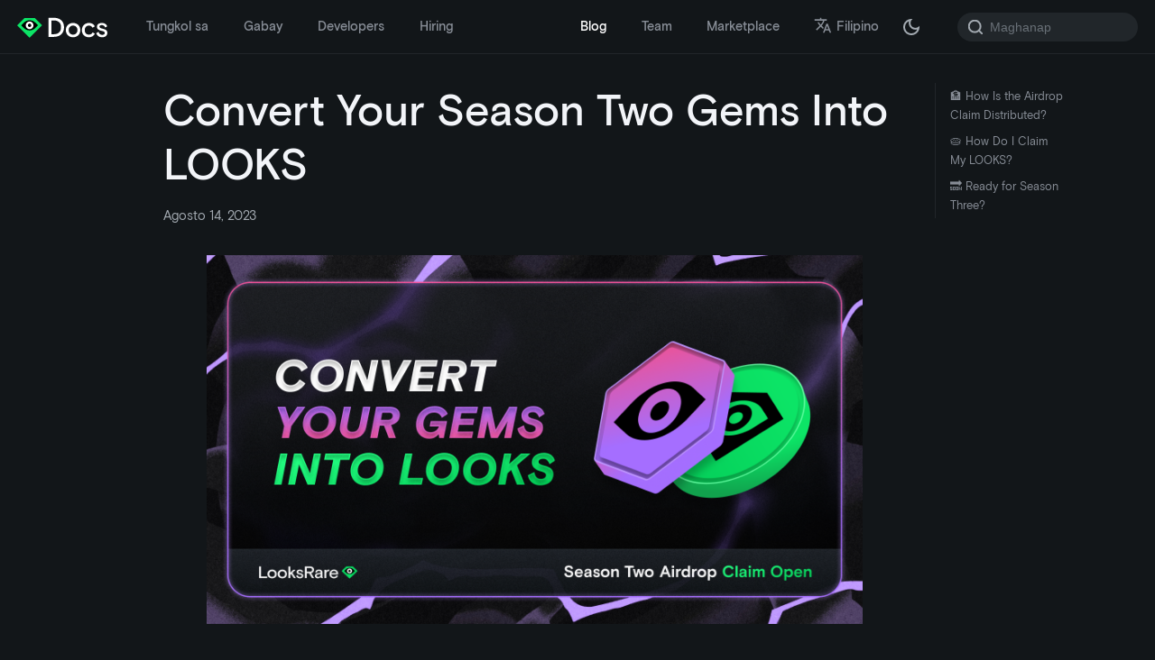

--- FILE ---
content_type: text/html; charset=utf-8
request_url: https://docs.looksrare.org/fil/blog/convert-your-season-two-gems-looks
body_size: 5405
content:
<!doctype html>
<html lang="fil" dir="ltr" class="blog-wrapper blog-post-page plugin-blog plugin-id-default">
<head>
<meta charset="UTF-8">
<meta name="generator" content="Docusaurus v2.4.0">
<title data-rh="true">Convert Your Season Two Gems Into LOOKS | LooksRare Docs</title><meta data-rh="true" name="viewport" content="width=device-width,initial-scale=1"><meta data-rh="true" property="og:url" content="https://docs.looksrare.org/fil/blog/convert-your-season-two-gems-looks"><meta data-rh="true" name="docusaurus_locale" content="fil"><meta data-rh="true" name="docusaurus_tag" content="default"><meta data-rh="true" name="docsearch:language" content="fil"><meta data-rh="true" name="docsearch:docusaurus_tag" content="default"><meta data-rh="true" name="twitter:card" content="summary_large_image"><meta data-rh="true" name="twitter:site" content="@LooksRare"><meta data-rh="true" name="og:title" content="LooksRare Docs"><meta data-rh="true" name="og:description" content="LooksRare Documentation - All you need to know about LooksRare, and more!"><meta data-rh="true" name="og:image" content="img/meta.png"><meta data-rh="true" property="og:title" content="Convert Your Season Two Gems Into LOOKS | LooksRare Docs"><meta data-rh="true" name="description" content="The 5,000,000 LOOKS Airdrop Pot is open…"><meta data-rh="true" property="og:description" content="The 5,000,000 LOOKS Airdrop Pot is open…"><meta data-rh="true" property="og:image" content="https://d4n2731snfoky.cloudfront.net/blog/2023-08-14-convert-your-season-one-gems-looks/blog.png"><meta data-rh="true" name="twitter:image" content="https://d4n2731snfoky.cloudfront.net/blog/2023-08-14-convert-your-season-one-gems-looks/blog.png"><meta data-rh="true" property="og:type" content="article"><meta data-rh="true" property="article:published_time" content="2023-08-14T00:00:00.000Z"><meta data-rh="true" property="article:author" content="https://github.com/gutslr"><link data-rh="true" rel="icon" href="/fil/img/favicon.ico"><link data-rh="true" rel="canonical" href="https://docs.looksrare.org/fil/blog/convert-your-season-two-gems-looks"><link data-rh="true" rel="alternate" href="https://docs.looksrare.org/blog/convert-your-season-two-gems-looks" hreflang="en"><link data-rh="true" rel="alternate" href="https://docs.looksrare.org/fr/blog/convert-your-season-two-gems-looks" hreflang="fr"><link data-rh="true" rel="alternate" href="https://docs.looksrare.org/fil/blog/convert-your-season-two-gems-looks" hreflang="fil"><link data-rh="true" rel="alternate" href="https://docs.looksrare.org/uk/blog/convert-your-season-two-gems-looks" hreflang="uk"><link data-rh="true" rel="alternate" href="https://docs.looksrare.org/th/blog/convert-your-season-two-gems-looks" hreflang="th"><link data-rh="true" rel="alternate" href="https://docs.looksrare.org/es/blog/convert-your-season-two-gems-looks" hreflang="es"><link data-rh="true" rel="alternate" href="https://docs.looksrare.org/pt/blog/convert-your-season-two-gems-looks" hreflang="pt"><link data-rh="true" rel="alternate" href="https://docs.looksrare.org/pt-PT/blog/convert-your-season-two-gems-looks" hreflang="pt-PT"><link data-rh="true" rel="alternate" href="https://docs.looksrare.org/tr/blog/convert-your-season-two-gems-looks" hreflang="tr"><link data-rh="true" rel="alternate" href="https://docs.looksrare.org/vi/blog/convert-your-season-two-gems-looks" hreflang="vi"><link data-rh="true" rel="alternate" href="https://docs.looksrare.org/hi/blog/convert-your-season-two-gems-looks" hreflang="hi"><link data-rh="true" rel="alternate" href="https://docs.looksrare.org/it/blog/convert-your-season-two-gems-looks" hreflang="it"><link data-rh="true" rel="alternate" href="https://docs.looksrare.org/zh-Hans/blog/convert-your-season-two-gems-looks" hreflang="zh-Hans"><link data-rh="true" rel="alternate" href="https://docs.looksrare.org/ja/blog/convert-your-season-two-gems-looks" hreflang="ja"><link data-rh="true" rel="alternate" href="https://docs.looksrare.org/zh-Hant/blog/convert-your-season-two-gems-looks" hreflang="zh-Hant"><link data-rh="true" rel="alternate" href="https://docs.looksrare.org/de/blog/convert-your-season-two-gems-looks" hreflang="de"><link data-rh="true" rel="alternate" href="https://docs.looksrare.org/id/blog/convert-your-season-two-gems-looks" hreflang="id"><link data-rh="true" rel="alternate" href="https://docs.looksrare.org/ru/blog/convert-your-season-two-gems-looks" hreflang="ru"><link data-rh="true" rel="alternate" href="https://docs.looksrare.org/ko/blog/convert-your-season-two-gems-looks" hreflang="ko"><link data-rh="true" rel="alternate" href="https://docs.looksrare.org/blog/convert-your-season-two-gems-looks" hreflang="x-default"><link rel="alternate" type="application/rss+xml" href="/fil/blog/rss.xml" title="LooksRare Docs RSS Feed">
<link rel="alternate" type="application/atom+xml" href="/fil/blog/atom.xml" title="LooksRare Docs Atom Feed">

<link rel="preconnect" href="https://www.google-analytics.com">
<link rel="preconnect" href="https://www.googletagmanager.com">
<script async src="https://www.googletagmanager.com/gtag/js?id=G-CJ93868DNX"></script>
<script>function gtag(){dataLayer.push(arguments)}window.dataLayer=window.dataLayer||[],gtag("js",new Date),gtag("config","G-CJ93868DNX",{anonymize_ip:!0})</script>









<link rel="stylesheet" href="https://fonts.googleapis.com/css?family=Material+Icons">
<link rel="stylesheet" href="https://cdn.jsdelivr.net/npm/katex@0.13.11/dist/katex.min.css" integrity="sha384-Um5gpz1odJg5Z4HAmzPtgZKdTBHZdw8S29IecapCSB31ligYPhHQZMIlWLYQGVoc" crossorigin="anonymous"><link rel="stylesheet" href="/fil/assets/css/styles.810ed720.css">
<link rel="preload" href="/fil/assets/js/runtime~main.aa913986.js" as="script">
<link rel="preload" href="/fil/assets/js/main.12f5492b.js" as="script">
</head>
<body class="navigation-with-keyboard">
<script>!function(){function t(t){document.documentElement.setAttribute("data-theme",t)}var e=function(){var t=null;try{t=new URLSearchParams(window.location.search).get("docusaurus-theme")}catch(t){}return t}()||function(){var t=null;try{t=localStorage.getItem("theme")}catch(t){}return t}();t(null!==e?e:"dark")}()</script><div id="__docusaurus">
<div role="region" aria-label="Lumaktaw papunta sa pangunahing content"><a class="skipToContent_fXgn" href="#docusaurus_skipToContent_fallback">Lumaktaw papunta sa pangunahing content</a></div><nav aria-label="Main" class="navbar navbar--fixed-top navbarHideable_m1mJ"><div class="navbar__inner"><div class="navbar__items"><button aria-label="I-toggle ang navigation bar" aria-expanded="false" class="navbar__toggle clean-btn" type="button"><svg width="30" height="30" viewBox="0 0 30 30" aria-hidden="true"><path stroke="currentColor" stroke-linecap="round" stroke-miterlimit="10" stroke-width="2" d="M4 7h22M4 15h22M4 23h22"></path></svg></button><a class="navbar__brand" href="/fil/"><div class="navbar__logo"><img src="/fil/img/logo.svg" alt="LooksRare" class="themedImage_ToTc themedImage--light_HNdA"><img src="/fil/img/logo_dark.svg" alt="LooksRare" class="themedImage_ToTc themedImage--dark_i4oU"></div></a><a class="navbar__item navbar__link" href="/fil/about/welcome-to-looksrare">Tungkol sa</a><a class="navbar__item navbar__link" href="/fil/guides/welcome">Gabay</a><a class="navbar__item navbar__link" href="/fil/developers/welcome">Developers</a><a class="navbar__item navbar__link" href="/fil/about/category/hiring">Hiring</a></div><div class="navbar__items navbar__items--right"><a aria-current="page" class="navbar__item navbar__link navbar__link--active" href="/fil/blog">Blog</a><a class="navbar__item navbar__link" href="/fil/team">Team</a><a href="https://looksrare.org" target="_blank" rel="noopener noreferrer" class="navbar__item navbar__link">Marketplace</a><div class="navbar__item dropdown dropdown--hoverable dropdown--right"><a href="#" aria-haspopup="true" aria-expanded="false" role="button" class="navbar__link"><svg viewBox="0 0 24 24" width="20" height="20" aria-hidden="true" class="iconLanguage_nlXk"><path fill="currentColor" d="M12.87 15.07l-2.54-2.51.03-.03c1.74-1.94 2.98-4.17 3.71-6.53H17V4h-7V2H8v2H1v1.99h11.17C11.5 7.92 10.44 9.75 9 11.35 8.07 10.32 7.3 9.19 6.69 8h-2c.73 1.63 1.73 3.17 2.98 4.56l-5.09 5.02L4 19l5-5 3.11 3.11.76-2.04zM18.5 10h-2L12 22h2l1.12-3h4.75L21 22h2l-4.5-12zm-2.62 7l1.62-4.33L19.12 17h-3.24z"></path></svg>Filipino</a><ul class="dropdown__menu"><li><a href="/blog/convert-your-season-two-gems-looks" target="_self" rel="noopener noreferrer" class="dropdown__link" lang="en">English</a></li><li><a href="/fr/blog/convert-your-season-two-gems-looks" target="_self" rel="noopener noreferrer" class="dropdown__link" lang="fr">Français</a></li><li><a href="/fil/blog/convert-your-season-two-gems-looks" target="_self" rel="noopener noreferrer" class="dropdown__link dropdown__link--active" lang="fil">Filipino</a></li><li><a href="/uk/blog/convert-your-season-two-gems-looks" target="_self" rel="noopener noreferrer" class="dropdown__link" lang="uk">Українська</a></li><li><a href="/th/blog/convert-your-season-two-gems-looks" target="_self" rel="noopener noreferrer" class="dropdown__link" lang="th">ไทย</a></li><li><a href="/es/blog/convert-your-season-two-gems-looks" target="_self" rel="noopener noreferrer" class="dropdown__link" lang="es">Español</a></li><li><a href="/pt/blog/convert-your-season-two-gems-looks" target="_self" rel="noopener noreferrer" class="dropdown__link" lang="pt">Português</a></li><li><a href="/pt-PT/blog/convert-your-season-two-gems-looks" target="_self" rel="noopener noreferrer" class="dropdown__link" lang="pt-PT">Português europeu</a></li><li><a href="/tr/blog/convert-your-season-two-gems-looks" target="_self" rel="noopener noreferrer" class="dropdown__link" lang="tr">Türkçe</a></li><li><a href="/vi/blog/convert-your-season-two-gems-looks" target="_self" rel="noopener noreferrer" class="dropdown__link" lang="vi">Tiếng Việt</a></li><li><a href="/hi/blog/convert-your-season-two-gems-looks" target="_self" rel="noopener noreferrer" class="dropdown__link" lang="hi">हिन्दी</a></li><li><a href="/it/blog/convert-your-season-two-gems-looks" target="_self" rel="noopener noreferrer" class="dropdown__link" lang="it">Italiano</a></li><li><a href="/zh-Hans/blog/convert-your-season-two-gems-looks" target="_self" rel="noopener noreferrer" class="dropdown__link" lang="zh-Hans">简体中文</a></li><li><a href="/ja/blog/convert-your-season-two-gems-looks" target="_self" rel="noopener noreferrer" class="dropdown__link" lang="ja">日本語</a></li><li><a href="/zh-Hant/blog/convert-your-season-two-gems-looks" target="_self" rel="noopener noreferrer" class="dropdown__link" lang="zh-Hant">繁體中文</a></li><li><a href="/de/blog/convert-your-season-two-gems-looks" target="_self" rel="noopener noreferrer" class="dropdown__link" lang="de">Deutsch</a></li><li><a href="/id/blog/convert-your-season-two-gems-looks" target="_self" rel="noopener noreferrer" class="dropdown__link" lang="id">Indonesia</a></li><li><a href="/ru/blog/convert-your-season-two-gems-looks" target="_self" rel="noopener noreferrer" class="dropdown__link" lang="ru">Русский</a></li><li><a href="/ko/blog/convert-your-season-two-gems-looks" target="_self" rel="noopener noreferrer" class="dropdown__link" lang="ko">한국어</a></li></ul></div><div class="toggle_vylO colorModeToggle_DEke"><button class="clean-btn toggleButton_gllP toggleButtonDisabled_aARS" type="button" disabled="" title="Lumipat sa pagitan ng madilim at maliwanag na mode (kasalukuyang madilim na mode)" aria-label="Lumipat sa pagitan ng madilim at maliwanag na mode (kasalukuyang madilim na mode)" aria-live="polite"><svg viewBox="0 0 24 24" width="24" height="24" class="lightToggleIcon_pyhR"><path fill="currentColor" d="M12,9c1.65,0,3,1.35,3,3s-1.35,3-3,3s-3-1.35-3-3S10.35,9,12,9 M12,7c-2.76,0-5,2.24-5,5s2.24,5,5,5s5-2.24,5-5 S14.76,7,12,7L12,7z M2,13l2,0c0.55,0,1-0.45,1-1s-0.45-1-1-1l-2,0c-0.55,0-1,0.45-1,1S1.45,13,2,13z M20,13l2,0c0.55,0,1-0.45,1-1 s-0.45-1-1-1l-2,0c-0.55,0-1,0.45-1,1S19.45,13,20,13z M11,2v2c0,0.55,0.45,1,1,1s1-0.45,1-1V2c0-0.55-0.45-1-1-1S11,1.45,11,2z M11,20v2c0,0.55,0.45,1,1,1s1-0.45,1-1v-2c0-0.55-0.45-1-1-1C11.45,19,11,19.45,11,20z M5.99,4.58c-0.39-0.39-1.03-0.39-1.41,0 c-0.39,0.39-0.39,1.03,0,1.41l1.06,1.06c0.39,0.39,1.03,0.39,1.41,0s0.39-1.03,0-1.41L5.99,4.58z M18.36,16.95 c-0.39-0.39-1.03-0.39-1.41,0c-0.39,0.39-0.39,1.03,0,1.41l1.06,1.06c0.39,0.39,1.03,0.39,1.41,0c0.39-0.39,0.39-1.03,0-1.41 L18.36,16.95z M19.42,5.99c0.39-0.39,0.39-1.03,0-1.41c-0.39-0.39-1.03-0.39-1.41,0l-1.06,1.06c-0.39,0.39-0.39,1.03,0,1.41 s1.03,0.39,1.41,0L19.42,5.99z M7.05,18.36c0.39-0.39,0.39-1.03,0-1.41c-0.39-0.39-1.03-0.39-1.41,0l-1.06,1.06 c-0.39,0.39-0.39,1.03,0,1.41s1.03,0.39,1.41,0L7.05,18.36z"></path></svg><svg viewBox="0 0 24 24" width="24" height="24" class="darkToggleIcon_wfgR"><path fill="currentColor" d="M9.37,5.51C9.19,6.15,9.1,6.82,9.1,7.5c0,4.08,3.32,7.4,7.4,7.4c0.68,0,1.35-0.09,1.99-0.27C17.45,17.19,14.93,19,12,19 c-3.86,0-7-3.14-7-7C5,9.07,6.81,6.55,9.37,5.51z M12,3c-4.97,0-9,4.03-9,9s4.03,9,9,9s9-4.03,9-9c0-0.46-0.04-0.92-0.1-1.36 c-0.98,1.37-2.58,2.26-4.4,2.26c-2.98,0-5.4-2.42-5.4-5.4c0-1.81,0.89-3.42,2.26-4.4C12.92,3.04,12.46,3,12,3L12,3z"></path></svg></button></div><div class="searchBox_ZlJk"><div class="navbar__search searchBarContainer_NW3z"><input placeholder="Maghanap" aria-label="Search" class="navbar__search-input"><div class="loadingRing_RJI3 searchBarLoadingRing_YnHq"><div></div><div></div><div></div><div></div></div></div></div></div></div><div role="presentation" class="navbar-sidebar__backdrop"></div></nav><div id="docusaurus_skipToContent_fallback" class="main-wrapper mainWrapper_z2l0"><div class="container margin-vert--lg"><div class="row"><main class="col col--9 col--offset-1" itemscope="" itemtype="http://schema.org/Blog"><article itemprop="blogPost" itemscope="" itemtype="http://schema.org/BlogPosting"><meta itemprop="image" content="https://d4n2731snfoky.cloudfront.net/blog/2023-08-14-convert-your-season-one-gems-looks/blog.png"><h1 class="title_f1Hy" itemprop="headline">Convert Your Season Two Gems Into LOOKS</h1><div class="container_mt6G margin-vert--md"><time datetime="2023-08-14T00:00:00.000Z" itemprop="datePublished">Agosto 14, 2023</time></div><div id="post-content" class="markdown" itemprop="articleBody"><p><img loading="lazy" src="https://d4n2731snfoky.cloudfront.net/blog/2023-08-14-convert-your-season-one-gems-looks/blog.png" alt="The 5,000,000 LOOKS Airdrop Pot is open…" class="img_ev3q"></p><p>We’ve got <strong>5,000,000 LOOKS</strong> ready to be split up between the diligent listers, gmers, and other hustlers hunting for Gems in Season Two.</p><p>Claim your well-earned prize. Then, turn your LOOKS into more LOOKS (and ETH!) by committing it for Protocol Rewards.</p><h2 class="anchor anchorWithHideOnScrollNavbar_WYt5" id="-how-is-the-airdrop-claim-distributed">🏦 How Is the Airdrop Claim Distributed?<a href="#-how-is-the-airdrop-claim-distributed" class="hash-link" aria-label="Direct link to 🏦 How Is the Airdrop Claim Distributed?" title="Direct link to 🏦 How Is the Airdrop Claim Distributed?">​</a></h2><p>Your share of the 5,000,000 LOOKS is calculated as follows:</p><p>G1 / G2 <!-- -->*<!-- --> 5,000,000 LOOKS</p><p>Where:</p><ul><li><em>G1</em> is the number of Gems you’ve earned</li><li><em>G2</em> is the number of Gems earned by all users</li></ul><p>Put more simply, the percentage of the 5,000,000 LOOKS you’ll receive is the percentage of the total supply of Gems you’ve earned.</p><h2 class="anchor anchorWithHideOnScrollNavbar_WYt5" id="-how-do-i-claim-my-looks">🥧 How Do I Claim My LOOKS?<a href="#-how-do-i-claim-my-looks" class="hash-link" aria-label="Direct link to 🥧 How Do I Claim My LOOKS?" title="Direct link to 🥧 How Do I Claim My LOOKS?">​</a></h2><p>In the <a href="https://looksrare.org/rewards/gems?utm_source=website&amp;utm_medium=gems_blog" target="_blank" rel="noopener noreferrer">Rewards Hub</a>!</p><p>You don’t need to claim it immediately, but you’ll need to do so before the end of Season 3 if you don’t want to forfeit your share.</p><p>Under <strong>Claimable Rewards</strong>, you’ll see your LOOKS reward. Hit <strong>Claim Now</strong> and follow the instructions in the subsequent popup to claim.</p><p><a href="https://looksrare.org/rewards/gems?utm_source=website&amp;utm_medium=gems_blog" target="_blank" rel="noopener noreferrer"><img loading="lazy" src="https://d4n2731snfoky.cloudfront.net/blog/2023-08-14-convert-your-season-one-gems-looks/claimrewards.png" alt="claim rewards" class="img_ev3q"></a></p><p><strong>💡 Pro tip:</strong> once you complete your claim, commit your share of the Airdrop claim to earn a cut of LooksRare’s Protocol Rewards!</p><h2 class="anchor anchorWithHideOnScrollNavbar_WYt5" id="-ready-for-season-three">🔜 Ready for Season Three?<a href="#-ready-for-season-three" class="hash-link" aria-label="Direct link to 🔜 Ready for Season Three?" title="Direct link to 🔜 Ready for Season Three?">​</a></h2><p>A new Airdrop, and even more ways to earn Gems. Season 3 kicks off later this week.</p><p>Watch this space…</p></div><div class="margin-top--md margin-bottom--sm row"><div class="col col--6 authorCol_Hf19"><div class="avatar margin-bottom--sm"><a href="https://github.com/gutslr" target="_blank" rel="noopener noreferrer" class="avatar__photo-link"><img class="avatar__photo" src="https://avatars.githubusercontent.com/u/90955893?v=4" alt="Guts"></a><div class="avatar__intro" itemprop="author" itemscope="" itemtype="https://schema.org/Person"><div class="avatar__name"><a href="https://github.com/gutslr" target="_blank" rel="noopener noreferrer" itemprop="url"><span itemprop="name">Guts</span></a></div><small class="avatar__subtitle" itemprop="description">Co-Founder, LooksRare</small></div></div></div></div></article><nav class="pagination-nav docusaurus-mt-lg" aria-label="Blog post page navigation"><a class="pagination-nav__link pagination-nav__link--prev" href="/fil/blog/battle-it-out-for-another-looks-airdrop-in-szn-3"><div class="pagination-nav__sublabel">Masbagong post</div><div class="pagination-nav__label">Battle It Out for Another LOOKS Airdrop In SZN 3 🔥</div></a><a class="pagination-nav__link pagination-nav__link--next" href="/fil/blog/game-on-with-new-ways-to-earn-gems"><div class="pagination-nav__sublabel">Maslumang post</div><div class="pagination-nav__label">Game On With New Ways to Earn Gems</div></a></nav></main><div class="col col--2"><div class="tableOfContents_bqdL thin-scrollbar"><ul class="table-of-contents table-of-contents__left-border"><li><a href="#-how-is-the-airdrop-claim-distributed" class="table-of-contents__link toc-highlight">🏦 How Is the Airdrop Claim Distributed?</a></li><li><a href="#-how-do-i-claim-my-looks" class="table-of-contents__link toc-highlight">🥧 How Do I Claim My LOOKS?</a></li><li><a href="#-ready-for-season-three" class="table-of-contents__link toc-highlight">🔜 Ready for Season Three?</a></li></ul></div></div></div></div></div><div><footer class="footer"><div class="container container-fluid"><div class="row footer__links"><div class="col footer__col"><div class="footer__title">TUNGKOL SA</div><ul class="footer__items clean-list"><li class="footer__item"><a class="footer__link-item" href="/fil/about/welcome-to-looksrare">Maligayang pagdating sa LooksRare</a></li></ul></div><div class="col footer__col"><div class="footer__title">GUIDES</div><ul class="footer__items clean-list"><li class="footer__item"><a class="footer__link-item" href="/fil/guides/welcome">Maligayang pagdating</a></li></ul></div><div class="col footer__col"><div class="footer__title">DEVELOPERS</div><ul class="footer__items clean-list"><li class="footer__item"><a class="footer__link-item" href="/fil/developers/welcome">Magsisimula</a></li></ul></div><div class="col footer__col"><div class="footer__title">LINKS</div><ul class="footer__items clean-list"><li class="footer__item"><a href="https://looksrare.org" target="_blank" rel="noopener noreferrer" class="footer__link-item">LooksRare<svg width="13.5" height="13.5" aria-hidden="true" viewBox="0 0 24 24" class="iconExternalLink_nPIU"><path fill="currentColor" d="M21 13v10h-21v-19h12v2h-10v15h17v-8h2zm3-12h-10.988l4.035 4-6.977 7.07 2.828 2.828 6.977-7.07 4.125 4.172v-11z"></path></svg></a></li><li class="footer__item"><a class="footer__link-item" href="/fil/team">Team</a></li><li class="footer__item"><a href="https://github.com/LooksRare" target="_blank" rel="noopener noreferrer" class="footer__link-item">Github<svg width="13.5" height="13.5" aria-hidden="true" viewBox="0 0 24 24" class="iconExternalLink_nPIU"><path fill="currentColor" d="M21 13v10h-21v-19h12v2h-10v15h17v-8h2zm3-12h-10.988l4.035 4-6.977 7.07 2.828 2.828 6.977-7.07 4.125 4.172v-11z"></path></svg></a></li><li class="footer__item"><a class="footer__link-item" href="/fil/blog">Blog</a></li></ul></div></div><div class="footer__bottom text--center"><div class="margin-bottom--sm"><a href="https://looksrare.org" rel="noopener noreferrer" class="footerLogoLink_BH7S"><img src="/fil/img/logo_dark.svg" alt="LooksRare Logo" class="themedImage_ToTc themedImage--light_HNdA footer__logo"><img src="/fil/img/logo_dark.svg" alt="LooksRare Logo" class="themedImage_ToTc themedImage--dark_i4oU footer__logo"></a></div><div class="footer__copyright">© 2023 LooksRare. Built with Docusaurus.</div></div></div></footer><div class="social"><a class="social__link padding-horiz--sm padding-vert--md" style="background-color:#2C3850" href="https://github.com/LooksRare"><div class="social__font social__icon"></div><div class="social__title">GitHub</div></a><a class="social__link padding-horiz--sm padding-vert--md" style="background-color:#4B576F" href="https://discord.gg/LooksRare"><div class="social__font social__icon"></div><div class="social__title">Discord</div></a><a class="social__link padding-horiz--sm padding-vert--md" style="background-color:#6A768E" href="https://www.twitter.com/LooksRare/"><div class="social__font social__icon"></div><div class="social__title">Twitter</div></a></div></div></div>
<script src="/fil/assets/js/runtime~main.aa913986.js"></script>
<script src="/fil/assets/js/main.12f5492b.js"></script>
</body>
</html>

--- FILE ---
content_type: application/javascript; charset=utf-8
request_url: https://docs.looksrare.org/fil/assets/js/814f3328.aa2ca019.js
body_size: -485
content:
"use strict";(self.webpackChunkiota_wiki=self.webpackChunkiota_wiki||[]).push([[2535],{45641:a=>{a.exports=JSON.parse('{"title":"Mga kamakailang post","items":[]}')}}]);

--- FILE ---
content_type: application/javascript; charset=utf-8
request_url: https://docs.looksrare.org/fil/assets/js/runtime~main.aa913986.js
body_size: 8221
content:
(()=>{"use strict";var e,c,a,b,f,d={},t={};function r(e){var c=t[e];if(void 0!==c)return c.exports;var a=t[e]={exports:{}};return d[e].call(a.exports,a,a.exports,r),a.exports}r.m=d,e=[],r.O=(c,a,b,f)=>{if(!a){var d=1/0;for(i=0;i<e.length;i++){a=e[i][0],b=e[i][1],f=e[i][2];for(var t=!0,o=0;o<a.length;o++)(!1&f||d>=f)&&Object.keys(r.O).every((e=>r.O[e](a[o])))?a.splice(o--,1):(t=!1,f<d&&(d=f));if(t){e.splice(i--,1);var n=b();void 0!==n&&(c=n)}}return c}f=f||0;for(var i=e.length;i>0&&e[i-1][2]>f;i--)e[i]=e[i-1];e[i]=[a,b,f]},r.n=e=>{var c=e&&e.__esModule?()=>e.default:()=>e;return r.d(c,{a:c}),c},a=Object.getPrototypeOf?e=>Object.getPrototypeOf(e):e=>e.__proto__,r.t=function(e,b){if(1&b&&(e=this(e)),8&b)return e;if("object"==typeof e&&e){if(4&b&&e.__esModule)return e;if(16&b&&"function"==typeof e.then)return e}var f=Object.create(null);r.r(f);var d={};c=c||[null,a({}),a([]),a(a)];for(var t=2&b&&e;"object"==typeof t&&!~c.indexOf(t);t=a(t))Object.getOwnPropertyNames(t).forEach((c=>d[c]=()=>e[c]));return d.default=()=>e,r.d(f,d),f},r.d=(e,c)=>{for(var a in c)r.o(c,a)&&!r.o(e,a)&&Object.defineProperty(e,a,{enumerable:!0,get:c[a]})},r.f={},r.e=e=>Promise.all(Object.keys(r.f).reduce(((c,a)=>(r.f[a](e,c),c)),[])),r.u=e=>"assets/js/"+({3:"6b2f9e72",54:"9846ec2d",120:"974ddaf5",138:"0d2ceb8f",184:"88f5d4e0",185:"967e2ce2",193:"141e6e2e",208:"70e76ba5",290:"ce6fb263",326:"e8dfc14e",335:"eb0a6b4b",359:"4fcd3403",360:"544f27b4",426:"cf3528be",446:"9a67ebd2",497:"6b7246c6",528:"480e4510",533:"ed56f1c7",603:"27311d63",624:"5e859f34",687:"9bb5bc77",707:"0b8938f9",712:"f2080028",771:"a6437bd6",772:"305c3b90",802:"141a5b88",806:"94cc2fc6",813:"cb1c9285",823:"9c177665",923:"67fdd9ac",940:"e43f6af7",962:"2167e6c0",1028:"af1506ed",1065:"d5cfc8f6",1147:"86e8524b",1209:"3d384688",1210:"a5b5ad37",1215:"aad2db7f",1264:"12925e95",1289:"d4468715",1293:"5a3fe240",1302:"8b132d96",1318:"a9929f26",1342:"3bb0e958",1377:"30615117",1402:"5769e822",1406:"2d08b76e",1420:"1a0162e0",1423:"af08f11d",1494:"ee90f49b",1533:"6732393f",1561:"db9ea69b",1584:"a3387bfa",1637:"df1b4ccd",1703:"da427cf7",1710:"cbcd9ba7",1732:"fb6fe906",1741:"c09e64a0",1837:"cff2fdfa",1899:"35e5c9d6",1913:"e03fb546",1984:"691f7754",2015:"de77500f",2060:"f5df6522",2072:"eef88741",2097:"56426041",2102:"3fe69147",2139:"f64918af",2203:"50916851",2208:"50b1ebde",2266:"21b63c16",2281:"ba7f5299",2317:"910d1f32",2326:"95979f29",2351:"44872857",2458:"20824328",2462:"3e7a191d",2498:"133d720e",2506:"390c94d2",2535:"814f3328",2556:"510938d2",2560:"5b1e1859",2648:"d1fce8ff",2653:"fdfe4201",2740:"da3d72fe",2795:"0a988e82",2851:"e4da1c8c",2860:"30fdd9d3",2879:"c57f0eec",2912:"379ca279",2993:"d11eca1e",3002:"283eb357",3089:"a6aa9e1f",3103:"a69a4849",3141:"92a3e20d",3193:"925d9e09",3242:"65388e2e",3280:"f6b80b8c",3324:"5f4c5dbb",3346:"c5ef8671",3387:"9f5b9639",3425:"84a2bd31",3462:"5505c71f",3468:"7a6f7f89",3496:"e579910d",3571:"ad1df457",3574:"ccf0bbd6",3598:"22381416",3608:"9e4087bc",3611:"b8dc73a3",3641:"d8716373",3660:"9720857a",3675:"386ebd79",3676:"e3c405e2",3714:"32965b99",3715:"a90f2775",3746:"24e80251",3795:"88bbe41a",3840:"0aa3a4ea",3842:"60be5971",3847:"c5865658",3857:"fa97d383",3877:"8acf5357",3923:"01b8e198",3985:"18ed5e72",4034:"c95628a8",4062:"7818b736",4067:"166cdedf",4087:"694fad07",4113:"c0680bf6",4116:"6d59ea1f",4133:"bb75f100",4165:"5539b6da",4172:"f3fe9dc7",4195:"c4f5d8e4",4266:"b3916ca0",4267:"c9a0b3a8",4291:"ab73bb3e",4310:"081aee2a",4393:"074bff2c",4413:"8ba11d0f",4440:"bbb0c98e",4461:"4751ec3e",4497:"3e854457",4509:"a1b38954",4530:"e4b8bbb4",4572:"4c1edda6",4599:"1fbff64a",4603:"5c2d6503",4623:"81d52bc2",4670:"8fbe5bec",4671:"7cc9f4f8",4700:"37ab56af",4724:"9ba41b31",4771:"6708ae69",4781:"65e53d8f",4814:"817d145e",4891:"727a1e20",4895:"d8734120",4932:"fb466ca4",5019:"47ad85a6",5094:"0b01348c",5137:"b36abb5d",5153:"0e77c1f7",5192:"c3689a2e",5258:"22b33b09",5272:"6777b65c",5287:"9a15e8eb",5294:"a24d18dc",5503:"4aac64c6",5515:"7a526026",5558:"5a2600b7",5609:"72fdc643",5622:"944afca6",5683:"5b3d09a8",5704:"c884fb5c",5705:"fc4c4636",5740:"d1649710",5752:"b5676863",5762:"fac1925b",5801:"30d74db2",5826:"5bcc597e",5830:"3cd7c678",5846:"db8ba70e",5859:"2aa07373",5890:"8b2e4233",5910:"1cd5a244",5921:"6c24333a",5973:"9145008e",5976:"e8666d45",5990:"9d124956",6072:"c6cd5416",6103:"ccc49370",6229:"9e1673ac",6256:"5a556353",6260:"27cb09b1",6267:"203130c4",6324:"b1b50dcd",6368:"06bd89ae",6386:"cbbd21c6",6414:"694029c3",6422:"99b685b6",6435:"f4797ec4",6453:"2178fbdd",6465:"33b262b3",6496:"d9f8edcc",6500:"2312cdc3",6555:"ce83c1a7",6597:"8e6a9503",6602:"58bc56ad",6608:"0ca02c0b",6619:"2d184c7d",6631:"245b1aa1",6637:"3934692e",6651:"c8106d5c",6679:"52574df7",6711:"93c87075",6715:"d59c3db9",6784:"8f6fc793",6798:"fa69a7f4",6869:"7584b6f5",6884:"d71f03ac",6975:"8bc921a8",7058:"68456e83",7087:"5c793238",7147:"e5187a81",7213:"5da040fd",7215:"62ccbb01",7224:"726f0649",7285:"1b2f4d08",7306:"267a28d3",7334:"c1639e30",7375:"5ee1d7e2",7410:"a77b1b1c",7422:"ac028d9e",7442:"78bf9528",7479:"55e44520",7486:"ff9eeea2",7525:"98fdaf87",7535:"ebaf3c38",7618:"64720deb",7620:"6472b038",7680:"62efefda",7705:"ecef0005",7708:"b89260ba",7740:"982077d4",7822:"d81198e8",7863:"aa6e190f",7896:"2a499c92",7918:"17896441",7920:"1a4e3797",7922:"12b8677a",7924:"ca9632af",7936:"07df96b7",7990:"b6c46086",8010:"89ca582d",8064:"35406b6d",8108:"1d844c2a",8110:"913c24ca",8187:"8bbd166d",8205:"79480475",8213:"ab36653c",8239:"99e96a2e",8295:"4e5c5dff",8333:"379fe66e",8378:"c43a7a35",8379:"91aba5ba",8415:"864af2cf",8450:"584bcc4e",8463:"0e7c0294",8464:"fc37cf1d",8478:"8d7cbb6f",8501:"20fbe2fd",8540:"e52c5b92",8545:"bfeac986",8638:"631dcdc7",8645:"f311e1c8",8739:"890b9214",8740:"80d9844a",8788:"7ccaa3c9",8930:"d5ae116c",8955:"60ec1975",9063:"f1a9d968",9090:"4ca306bd",9114:"ed7c1322",9154:"576036cb",9206:"52cda36e",9265:"089cf9de",9290:"aef9fc21",9301:"8df18804",9319:"a9d097c7",9344:"226481a1",9354:"365f9f81",9400:"a005e70d",9404:"07718c67",9428:"f67b776a",9434:"d086174b",9514:"1be78505",9569:"29459899",9588:"efd9269b",9707:"62a8b732",9755:"4c09668c",9762:"2cf5e94b",9771:"2584fb78",9817:"14eb3368",9825:"d574ef72",9870:"114c5248",9906:"b7801496",9909:"9c2590a5",9920:"6184f45c",9940:"801bb6f8",9946:"d32e710b",9957:"41a0a964",9963:"c9f70df0"}[e]||e)+"."+{3:"ee582e06",54:"ee6f08ad",120:"98b6affe",138:"51ac8cbe",184:"d67e7072",185:"ba1ac178",193:"92c97d3b",208:"a77f3f80",290:"346d44be",326:"55623cd0",335:"0025cde8",359:"0efa1846",360:"d9a8daa7",426:"f2b94ddf",446:"87df7600",497:"66f89c0c",528:"f7eca937",533:"8657b076",603:"15d64fd6",624:"6d57d186",687:"7cfafccf",707:"12c0471f",712:"5d4ec25b",771:"f0c35eb1",772:"308f08a9",802:"3ecf985e",806:"312d6724",813:"35e20e48",823:"7ff2b2ab",923:"9e5f25da",940:"ea71ffcf",962:"81b3b57d",1028:"2c9b6b0e",1065:"e9e9d85c",1147:"278dc491",1209:"a2ec2f9f",1210:"c4c74bfb",1215:"9484ba69",1264:"fea772cd",1289:"17109540",1293:"1f6967bc",1302:"8f80f852",1318:"5b06152f",1342:"319b9816",1377:"4692eea9",1402:"9059f467",1406:"42993b9c",1420:"883eed9a",1423:"a5d290e0",1494:"6576174c",1533:"2c1a1c63",1561:"e7b1b47b",1584:"8bd1e200",1637:"75da6589",1703:"97ed7e82",1710:"844ed51c",1732:"542579c9",1741:"fbbe6ef9",1837:"70d43ccc",1899:"70745012",1913:"eea7d874",1984:"890f3098",2015:"4121bae7",2060:"78b5481b",2072:"c351f316",2097:"6bda4aa4",2102:"3b29f6b8",2139:"8197b664",2203:"74d384f3",2208:"8565faa0",2266:"46496e79",2281:"8883a6ac",2317:"8ce90938",2326:"9183f47b",2351:"680a388f",2458:"d63e6650",2462:"edeb4c0f",2498:"25107108",2506:"4b2bafd1",2535:"aa2ca019",2556:"348a04e8",2560:"5e493b92",2648:"646fe697",2653:"cb66ee32",2740:"49d30838",2795:"36519c25",2851:"5573e3a9",2860:"ba38efc9",2879:"7ad45eb4",2912:"ad7c53ff",2993:"cbd1a0cd",3002:"8f9a6787",3089:"54b07f8c",3103:"6f9f9df7",3141:"8c29f2ef",3193:"477c4881",3242:"e4281d43",3280:"1e3317a3",3324:"2b67c512",3346:"48535982",3387:"aa1c3e70",3425:"0df0755e",3462:"fb8523b0",3468:"8945309a",3496:"b7eb7e6e",3571:"85de405f",3574:"bc46f91d",3598:"f63a0dfd",3608:"b946b512",3611:"62d135d7",3641:"c48a109c",3660:"ea165ae4",3675:"f8cadc8c",3676:"ca852276",3714:"6201d9bc",3715:"7324f134",3746:"96115919",3795:"6b7186f0",3840:"6b16f21a",3842:"447f2b5b",3847:"a586e657",3857:"38e428f4",3877:"eaf7255f",3923:"e7a43086",3985:"709a646b",4034:"c529aeec",4062:"29619b63",4067:"d26a7ad9",4087:"378ad016",4113:"e2286d39",4116:"568beed1",4133:"2e609556",4165:"2824e047",4172:"d87e8a94",4195:"1edff0d7",4266:"03727153",4267:"a934fb5a",4291:"b7ab8834",4310:"5ff6143c",4393:"5904d826",4413:"629babbf",4440:"543faf91",4461:"5e50ba2a",4497:"907a1375",4509:"7ef314b5",4530:"b0bcd707",4572:"3c4279cd",4599:"4161d10d",4603:"f0eb28f1",4623:"7ed30619",4670:"a1e80830",4671:"754971e1",4700:"97912c1f",4724:"ab17f93d",4771:"7aed589f",4781:"ed5f7390",4814:"53e89af4",4891:"059d0409",4895:"69e70a81",4930:"c44b9cca",4932:"f8755d8d",5019:"897184d0",5094:"5b878f41",5137:"f0eb8316",5153:"172de7a6",5192:"efdb65f2",5258:"91e5e1ec",5272:"8ffac78d",5287:"76f9b178",5294:"ea45a745",5503:"6046d1b6",5515:"06d91dc3",5525:"3c26a101",5558:"6e141b0d",5609:"b60d4edb",5622:"47965634",5683:"9280bc0c",5704:"920877ba",5705:"e087fbf3",5740:"619a7f02",5752:"d3ae119a",5762:"db18fc51",5801:"cdd8b9de",5826:"31694585",5830:"5634b8aa",5846:"12ae8571",5859:"c9307eb8",5890:"1b3b1b63",5910:"60246b63",5921:"6ea749e2",5973:"e54f8ad1",5976:"717baad9",5990:"d505a2f6",6072:"80de096a",6103:"2b405953",6229:"bb15baeb",6256:"62a24c95",6260:"3e265c25",6267:"67e47be1",6324:"9387e401",6368:"f568f52f",6386:"aba64a2c",6414:"33cb6f8e",6422:"5e3c831e",6435:"a528f2b4",6453:"a8199e7f",6465:"ece71139",6496:"a8a109e6",6500:"e561b1c9",6555:"d718ca21",6597:"f4da1746",6602:"69a56b21",6608:"2791eedb",6619:"a227e919",6631:"c12a71ec",6637:"437f93f7",6651:"b47c5a0d",6679:"939b9c48",6711:"03eb7c8a",6715:"7b4b3a25",6784:"b707ba89",6798:"d27cd6be",6869:"dca439c4",6884:"06d2c104",6975:"020321d3",7058:"fc21d03f",7087:"ccc9142f",7147:"ba699fba",7213:"10421a60",7215:"a32b9c1b",7224:"ec04f1d0",7285:"d49b46a2",7306:"05f22213",7307:"da48ecff",7334:"2d747824",7375:"005f8fec",7410:"77964738",7422:"413e40ac",7442:"ecfdd4f9",7479:"c9ca983e",7486:"cec9e82d",7525:"b8a45089",7535:"3053e66d",7618:"a86f54fa",7620:"00af9948",7680:"28f22b89",7705:"22862019",7708:"772376a5",7740:"3c90c58c",7822:"0bd4820c",7863:"6cd81dcd",7896:"84e80576",7918:"e4b45cab",7920:"e0fe5da6",7922:"fde5feef",7924:"74e55c9c",7936:"254f22a8",7990:"05dabb15",8010:"ce1c4ca3",8064:"b12d7c41",8108:"8045c597",8110:"35708999",8187:"21641d98",8205:"9b5a7ab0",8213:"ba4a3887",8239:"b5dad47c",8295:"82333fdc",8333:"730baa45",8378:"31898a8c",8379:"330d29f2",8415:"17e90dfc",8443:"57037758",8450:"d71d4f43",8463:"38778edc",8464:"0bbb8e5e",8478:"97c043fa",8501:"982d692d",8540:"8f355e36",8545:"a4e1ced5",8638:"e1413927",8645:"88fd8cb4",8739:"2f814075",8740:"b6330f98",8788:"248608ca",8930:"2214384d",8955:"09122068",9063:"2041fec1",9090:"c647f2f8",9114:"596ae556",9154:"c9e58558",9206:"6d992d98",9245:"87a36062",9265:"00d884eb",9290:"5056fdd1",9301:"066dc885",9319:"e0fb0653",9344:"01e6514d",9354:"82415ea5",9400:"2f4d019a",9404:"0e1af555",9428:"edd63943",9434:"490aa8c8",9514:"0068b2a5",9569:"021112c9",9588:"ec72234c",9707:"da0ee3a5",9755:"8eb46a10",9762:"acd89d19",9771:"a857b5a5",9817:"dabddf72",9825:"b26994c5",9870:"f1128000",9906:"543b51a5",9909:"eda946c4",9920:"7d848aa5",9940:"9930b228",9946:"606dc35a",9957:"caac136f",9963:"44a44315"}[e]+".js",r.miniCssF=e=>{},r.g=function(){if("object"==typeof globalThis)return globalThis;try{return this||new Function("return this")()}catch(e){if("object"==typeof window)return window}}(),r.o=(e,c)=>Object.prototype.hasOwnProperty.call(e,c),b={},f="iota-wiki:",r.l=(e,c,a,d)=>{if(b[e])b[e].push(c);else{var t,o;if(void 0!==a)for(var n=document.getElementsByTagName("script"),i=0;i<n.length;i++){var u=n[i];if(u.getAttribute("src")==e||u.getAttribute("data-webpack")==f+a){t=u;break}}t||(o=!0,(t=document.createElement("script")).charset="utf-8",t.timeout=120,r.nc&&t.setAttribute("nonce",r.nc),t.setAttribute("data-webpack",f+a),t.src=e),b[e]=[c];var l=(c,a)=>{t.onerror=t.onload=null,clearTimeout(s);var f=b[e];if(delete b[e],t.parentNode&&t.parentNode.removeChild(t),f&&f.forEach((e=>e(a))),c)return c(a)},s=setTimeout(l.bind(null,void 0,{type:"timeout",target:t}),12e4);t.onerror=l.bind(null,t.onerror),t.onload=l.bind(null,t.onload),o&&document.head.appendChild(t)}},r.r=e=>{"undefined"!=typeof Symbol&&Symbol.toStringTag&&Object.defineProperty(e,Symbol.toStringTag,{value:"Module"}),Object.defineProperty(e,"__esModule",{value:!0})},r.p="/fil/",r.gca=function(e){return e={17896441:"7918",20824328:"2458",22381416:"3598",29459899:"9569",30615117:"1377",44872857:"2351",50916851:"2203",56426041:"2097",79480475:"8205","6b2f9e72":"3","9846ec2d":"54","974ddaf5":"120","0d2ceb8f":"138","88f5d4e0":"184","967e2ce2":"185","141e6e2e":"193","70e76ba5":"208",ce6fb263:"290",e8dfc14e:"326",eb0a6b4b:"335","4fcd3403":"359","544f27b4":"360",cf3528be:"426","9a67ebd2":"446","6b7246c6":"497","480e4510":"528",ed56f1c7:"533","27311d63":"603","5e859f34":"624","9bb5bc77":"687","0b8938f9":"707",f2080028:"712",a6437bd6:"771","305c3b90":"772","141a5b88":"802","94cc2fc6":"806",cb1c9285:"813","9c177665":"823","67fdd9ac":"923",e43f6af7:"940","2167e6c0":"962",af1506ed:"1028",d5cfc8f6:"1065","86e8524b":"1147","3d384688":"1209",a5b5ad37:"1210",aad2db7f:"1215","12925e95":"1264",d4468715:"1289","5a3fe240":"1293","8b132d96":"1302",a9929f26:"1318","3bb0e958":"1342","5769e822":"1402","2d08b76e":"1406","1a0162e0":"1420",af08f11d:"1423",ee90f49b:"1494","6732393f":"1533",db9ea69b:"1561",a3387bfa:"1584",df1b4ccd:"1637",da427cf7:"1703",cbcd9ba7:"1710",fb6fe906:"1732",c09e64a0:"1741",cff2fdfa:"1837","35e5c9d6":"1899",e03fb546:"1913","691f7754":"1984",de77500f:"2015",f5df6522:"2060",eef88741:"2072","3fe69147":"2102",f64918af:"2139","50b1ebde":"2208","21b63c16":"2266",ba7f5299:"2281","910d1f32":"2317","95979f29":"2326","3e7a191d":"2462","133d720e":"2498","390c94d2":"2506","814f3328":"2535","510938d2":"2556","5b1e1859":"2560",d1fce8ff:"2648",fdfe4201:"2653",da3d72fe:"2740","0a988e82":"2795",e4da1c8c:"2851","30fdd9d3":"2860",c57f0eec:"2879","379ca279":"2912",d11eca1e:"2993","283eb357":"3002",a6aa9e1f:"3089",a69a4849:"3103","92a3e20d":"3141","925d9e09":"3193","65388e2e":"3242",f6b80b8c:"3280","5f4c5dbb":"3324",c5ef8671:"3346","9f5b9639":"3387","84a2bd31":"3425","5505c71f":"3462","7a6f7f89":"3468",e579910d:"3496",ad1df457:"3571",ccf0bbd6:"3574","9e4087bc":"3608",b8dc73a3:"3611",d8716373:"3641","9720857a":"3660","386ebd79":"3675",e3c405e2:"3676","32965b99":"3714",a90f2775:"3715","24e80251":"3746","88bbe41a":"3795","0aa3a4ea":"3840","60be5971":"3842",c5865658:"3847",fa97d383:"3857","8acf5357":"3877","01b8e198":"3923","18ed5e72":"3985",c95628a8:"4034","7818b736":"4062","166cdedf":"4067","694fad07":"4087",c0680bf6:"4113","6d59ea1f":"4116",bb75f100:"4133","5539b6da":"4165",f3fe9dc7:"4172",c4f5d8e4:"4195",b3916ca0:"4266",c9a0b3a8:"4267",ab73bb3e:"4291","081aee2a":"4310","074bff2c":"4393","8ba11d0f":"4413",bbb0c98e:"4440","4751ec3e":"4461","3e854457":"4497",a1b38954:"4509",e4b8bbb4:"4530","4c1edda6":"4572","1fbff64a":"4599","5c2d6503":"4603","81d52bc2":"4623","8fbe5bec":"4670","7cc9f4f8":"4671","37ab56af":"4700","9ba41b31":"4724","6708ae69":"4771","65e53d8f":"4781","817d145e":"4814","727a1e20":"4891",d8734120:"4895",fb466ca4:"4932","47ad85a6":"5019","0b01348c":"5094",b36abb5d:"5137","0e77c1f7":"5153",c3689a2e:"5192","22b33b09":"5258","6777b65c":"5272","9a15e8eb":"5287",a24d18dc:"5294","4aac64c6":"5503","7a526026":"5515","5a2600b7":"5558","72fdc643":"5609","944afca6":"5622","5b3d09a8":"5683",c884fb5c:"5704",fc4c4636:"5705",d1649710:"5740",b5676863:"5752",fac1925b:"5762","30d74db2":"5801","5bcc597e":"5826","3cd7c678":"5830",db8ba70e:"5846","2aa07373":"5859","8b2e4233":"5890","1cd5a244":"5910","6c24333a":"5921","9145008e":"5973",e8666d45:"5976","9d124956":"5990",c6cd5416:"6072",ccc49370:"6103","9e1673ac":"6229","5a556353":"6256","27cb09b1":"6260","203130c4":"6267",b1b50dcd:"6324","06bd89ae":"6368",cbbd21c6:"6386","694029c3":"6414","99b685b6":"6422",f4797ec4:"6435","2178fbdd":"6453","33b262b3":"6465",d9f8edcc:"6496","2312cdc3":"6500",ce83c1a7:"6555","8e6a9503":"6597","58bc56ad":"6602","0ca02c0b":"6608","2d184c7d":"6619","245b1aa1":"6631","3934692e":"6637",c8106d5c:"6651","52574df7":"6679","93c87075":"6711",d59c3db9:"6715","8f6fc793":"6784",fa69a7f4:"6798","7584b6f5":"6869",d71f03ac:"6884","8bc921a8":"6975","68456e83":"7058","5c793238":"7087",e5187a81:"7147","5da040fd":"7213","62ccbb01":"7215","726f0649":"7224","1b2f4d08":"7285","267a28d3":"7306",c1639e30:"7334","5ee1d7e2":"7375",a77b1b1c:"7410",ac028d9e:"7422","78bf9528":"7442","55e44520":"7479",ff9eeea2:"7486","98fdaf87":"7525",ebaf3c38:"7535","64720deb":"7618","6472b038":"7620","62efefda":"7680",ecef0005:"7705",b89260ba:"7708","982077d4":"7740",d81198e8:"7822",aa6e190f:"7863","2a499c92":"7896","1a4e3797":"7920","12b8677a":"7922",ca9632af:"7924","07df96b7":"7936",b6c46086:"7990","89ca582d":"8010","35406b6d":"8064","1d844c2a":"8108","913c24ca":"8110","8bbd166d":"8187",ab36653c:"8213","99e96a2e":"8239","4e5c5dff":"8295","379fe66e":"8333",c43a7a35:"8378","91aba5ba":"8379","864af2cf":"8415","584bcc4e":"8450","0e7c0294":"8463",fc37cf1d:"8464","8d7cbb6f":"8478","20fbe2fd":"8501",e52c5b92:"8540",bfeac986:"8545","631dcdc7":"8638",f311e1c8:"8645","890b9214":"8739","80d9844a":"8740","7ccaa3c9":"8788",d5ae116c:"8930","60ec1975":"8955",f1a9d968:"9063","4ca306bd":"9090",ed7c1322:"9114","576036cb":"9154","52cda36e":"9206","089cf9de":"9265",aef9fc21:"9290","8df18804":"9301",a9d097c7:"9319","226481a1":"9344","365f9f81":"9354",a005e70d:"9400","07718c67":"9404",f67b776a:"9428",d086174b:"9434","1be78505":"9514",efd9269b:"9588","62a8b732":"9707","4c09668c":"9755","2cf5e94b":"9762","2584fb78":"9771","14eb3368":"9817",d574ef72:"9825","114c5248":"9870",b7801496:"9906","9c2590a5":"9909","6184f45c":"9920","801bb6f8":"9940",d32e710b:"9946","41a0a964":"9957",c9f70df0:"9963"}[e]||e,r.p+r.u(e)},(()=>{var e={1303:0,532:0};r.f.j=(c,a)=>{var b=r.o(e,c)?e[c]:void 0;if(0!==b)if(b)a.push(b[2]);else if(/^(1303|532)$/.test(c))e[c]=0;else{var f=new Promise(((a,f)=>b=e[c]=[a,f]));a.push(b[2]=f);var d=r.p+r.u(c),t=new Error;r.l(d,(a=>{if(r.o(e,c)&&(0!==(b=e[c])&&(e[c]=void 0),b)){var f=a&&("load"===a.type?"missing":a.type),d=a&&a.target&&a.target.src;t.message="Loading chunk "+c+" failed.\n("+f+": "+d+")",t.name="ChunkLoadError",t.type=f,t.request=d,b[1](t)}}),"chunk-"+c,c)}},r.O.j=c=>0===e[c];var c=(c,a)=>{var b,f,d=a[0],t=a[1],o=a[2],n=0;if(d.some((c=>0!==e[c]))){for(b in t)r.o(t,b)&&(r.m[b]=t[b]);if(o)var i=o(r)}for(c&&c(a);n<d.length;n++)f=d[n],r.o(e,f)&&e[f]&&e[f][0](),e[f]=0;return r.O(i)},a=self.webpackChunkiota_wiki=self.webpackChunkiota_wiki||[];a.forEach(c.bind(null,0)),a.push=c.bind(null,a.push.bind(a))})()})();

--- FILE ---
content_type: application/javascript; charset=utf-8
request_url: https://docs.looksrare.org/fil/assets/js/ccc49370.2b405953.js
body_size: 4313
content:
"use strict";(self.webpackChunkiota_wiki=self.webpackChunkiota_wiki||[]).push([[6103],{25103:(e,t,n)=>{n.d(t,{Z:()=>f});var a=n(67294),l=n(86010),r=n(78379),o=n(27936),i=n(19372),s=n(67176);const c={sidebar:"sidebar_re4s",sidebarItemTitle:"sidebarItemTitle_pO2u",sidebarItemList:"sidebarItemList_Yudw",sidebarItem:"sidebarItem__DBe",sidebarItemLink:"sidebarItemLink_mo7H",sidebarItemLinkActive:"sidebarItemLinkActive_I1ZP"};function m(e){let{sidebar:t}=e;return a.createElement("aside",{className:"col col--3"},a.createElement("nav",{className:(0,l.Z)(c.sidebar,"thin-scrollbar"),"aria-label":(0,s.I)({id:"theme.blog.sidebar.navAriaLabel",message:"Blog recent posts navigation",description:"The ARIA label for recent posts in the blog sidebar"})},a.createElement("div",{className:(0,l.Z)(c.sidebarItemTitle,"margin-bottom--md")},t.title),a.createElement("ul",{className:(0,l.Z)(c.sidebarItemList,"clean-list")},t.items.map((e=>a.createElement("li",{key:e.permalink,className:c.sidebarItem},a.createElement(i.Z,{isNavLink:!0,to:e.permalink,className:c.sidebarItemLink,activeClassName:c.sidebarItemLinkActive},e.title)))))))}var u=n(43152);function d(e){let{sidebar:t}=e;return a.createElement("ul",{className:"menu__list"},t.items.map((e=>a.createElement("li",{key:e.permalink,className:"menu__list-item"},a.createElement(i.Z,{isNavLink:!0,to:e.permalink,className:"menu__link",activeClassName:"menu__link--active"},e.title)))))}function g(e){return a.createElement(u.Zo,{component:d,props:e})}function p(e){let{sidebar:t}=e;const n=(0,o.i)();return t?.items.length?"mobile"===n?a.createElement(g,{sidebar:t}):a.createElement(m,{sidebar:t}):null}function f(e){const{sidebar:t,toc:n,children:o,...i}=e,s=t&&t.items.length>0;return a.createElement(r.Z,i,a.createElement("div",{className:"container margin-vert--lg"},a.createElement("div",{className:"row"},a.createElement(p,{sidebar:t}),a.createElement("main",{className:(0,l.Z)("col",{"col--7":s,"col--9 col--offset-1":!s}),itemScope:!0,itemType:"http://schema.org/Blog"},o),n&&a.createElement("div",{className:"col col--2"},n))))}},60971:(e,t,n)=>{n.r(t),n.d(t,{default:()=>v});var a=n(67294),l=n(86010),r=n(75642),o=n(21185),i=n(52428),s=n(25103),c=n(76221),m=n(87462),u=n(67176),d=n(80187);function g(e){const{nextItem:t,prevItem:n}=e;return a.createElement("nav",{className:"pagination-nav docusaurus-mt-lg","aria-label":(0,u.I)({id:"theme.blog.post.paginator.navAriaLabel",message:"Blog post page navigation",description:"The ARIA label for the blog posts pagination"})},n&&a.createElement(d.Z,(0,m.Z)({},n,{subLabel:a.createElement(u.Z,{id:"theme.blog.post.paginator.newerPost",description:"The blog post button label to navigate to the newer/previous post"},"Newer Post")})),t&&a.createElement(d.Z,(0,m.Z)({},t,{subLabel:a.createElement(u.Z,{id:"theme.blog.post.paginator.olderPost",description:"The blog post button label to navigate to the older/next post"},"Older Post"),isNext:!0})))}function p(){const{assets:e,metadata:t}=(0,i.C)(),{title:n,description:l,date:o,tags:s,authors:c,frontMatter:m}=t,{keywords:u}=m,d=e.image??m.image;return a.createElement(r.d,{title:n,description:l,keywords:u,image:d},a.createElement("meta",{property:"og:type",content:"article"}),a.createElement("meta",{property:"article:published_time",content:o}),c.some((e=>e.url))&&a.createElement("meta",{property:"article:author",content:c.map((e=>e.url)).filter(Boolean).join(",")}),s.length>0&&a.createElement("meta",{property:"article:tag",content:s.map((e=>e.label)).join(",")}))}var f=n(28690);function h(e){let{sidebar:t,children:n}=e;const{metadata:l,toc:r}=(0,i.C)(),{nextItem:o,prevItem:m,frontMatter:u}=l,{hide_table_of_contents:d,toc_min_heading_level:p,toc_max_heading_level:h}=u;return a.createElement(s.Z,{sidebar:t,toc:!d&&r.length>0?a.createElement(f.Z,{toc:r,minHeadingLevel:p,maxHeadingLevel:h}):void 0},a.createElement(c.Z,null,n),(o||m)&&a.createElement(g,{nextItem:o,prevItem:m}))}function v(e){const t=e.content;return a.createElement(i.n,{content:e.content,isBlogPostPage:!0},a.createElement(r.FG,{className:(0,l.Z)(o.k.wrapper.blogPages,o.k.page.blogPostPage)},a.createElement(p,null),a.createElement(h,{sidebar:e.sidebar},a.createElement(t,null))))}},28690:(e,t,n)=>{n.d(t,{Z:()=>m});var a=n(87462),l=n(67294),r=n(86010),o=n(50985);const i={tableOfContents:"tableOfContents_bqdL",docItemContainer:"docItemContainer_F8PC"},s="table-of-contents__link toc-highlight",c="table-of-contents__link--active";function m(e){let{className:t,...n}=e;return l.createElement("div",{className:(0,r.Z)(i.tableOfContents,"thin-scrollbar",t)},l.createElement(o.Z,(0,a.Z)({},n,{linkClassName:s,linkActiveClassName:c})))}},50985:(e,t,n)=>{n.d(t,{Z:()=>p});var a=n(87462),l=n(67294),r=n(86328);function o(e){const t=e.map((e=>({...e,parentIndex:-1,children:[]}))),n=Array(7).fill(-1);t.forEach(((e,t)=>{const a=n.slice(2,e.level);e.parentIndex=Math.max(...a),n[e.level]=t}));const a=[];return t.forEach((e=>{const{parentIndex:n,...l}=e;n>=0?t[n].children.push(l):a.push(l)})),a}function i(e){let{toc:t,minHeadingLevel:n,maxHeadingLevel:a}=e;return t.flatMap((e=>{const t=i({toc:e.children,minHeadingLevel:n,maxHeadingLevel:a});return function(e){return e.level>=n&&e.level<=a}(e)?[{...e,children:t}]:t}))}function s(e){const t=e.getBoundingClientRect();return t.top===t.bottom?s(e.parentNode):t}function c(e,t){let{anchorTopOffset:n}=t;const a=e.find((e=>s(e).top>=n));if(a){return function(e){return e.top>0&&e.bottom<window.innerHeight/2}(s(a))?a:e[e.indexOf(a)-1]??null}return e[e.length-1]??null}function m(){const e=(0,l.useRef)(0),{navbar:{hideOnScroll:t}}=(0,r.L)();return(0,l.useEffect)((()=>{e.current=t?0:document.querySelector(".navbar").clientHeight}),[t]),e}function u(e){const t=(0,l.useRef)(void 0),n=m();(0,l.useEffect)((()=>{if(!e)return()=>{};const{linkClassName:a,linkActiveClassName:l,minHeadingLevel:r,maxHeadingLevel:o}=e;function i(){const e=function(e){return Array.from(document.getElementsByClassName(e))}(a),i=function(e){let{minHeadingLevel:t,maxHeadingLevel:n}=e;const a=[];for(let l=t;l<=n;l+=1)a.push(`h${l}.anchor`);return Array.from(document.querySelectorAll(a.join()))}({minHeadingLevel:r,maxHeadingLevel:o}),s=c(i,{anchorTopOffset:n.current}),m=e.find((e=>s&&s.id===function(e){return decodeURIComponent(e.href.substring(e.href.indexOf("#")+1))}(e)));e.forEach((e=>{!function(e,n){n?(t.current&&t.current!==e&&t.current.classList.remove(l),e.classList.add(l),t.current=e):e.classList.remove(l)}(e,e===m)}))}return document.addEventListener("scroll",i),document.addEventListener("resize",i),i(),()=>{document.removeEventListener("scroll",i),document.removeEventListener("resize",i)}}),[e,n])}function d(e){let{toc:t,className:n,linkClassName:a,isChild:r}=e;return t.length?l.createElement("ul",{className:r?void 0:n},t.map((e=>l.createElement("li",{key:e.id},l.createElement("a",{href:`#${e.id}`,className:a??void 0,dangerouslySetInnerHTML:{__html:e.value}}),l.createElement(d,{isChild:!0,toc:e.children,className:n,linkClassName:a}))))):null}const g=l.memo(d);function p(e){let{toc:t,className:n="table-of-contents table-of-contents__left-border",linkClassName:s="table-of-contents__link",linkActiveClassName:c,minHeadingLevel:m,maxHeadingLevel:d,...p}=e;const f=(0,r.L)(),h=m??f.tableOfContents.minHeadingLevel,v=d??f.tableOfContents.maxHeadingLevel,b=function(e){let{toc:t,minHeadingLevel:n,maxHeadingLevel:a}=e;return(0,l.useMemo)((()=>i({toc:o(t),minHeadingLevel:n,maxHeadingLevel:a})),[t,n,a])}({toc:t,minHeadingLevel:h,maxHeadingLevel:v});return u((0,l.useMemo)((()=>{if(s&&c)return{linkClassName:s,linkActiveClassName:c,minHeadingLevel:h,maxHeadingLevel:v}}),[s,c,h,v])),l.createElement(g,(0,a.Z)({toc:b,className:n,linkClassName:s},p))}},52428:(e,t,n)=>{n.d(t,{C:()=>i,n:()=>o});var a=n(67294),l=n(22626);const r=a.createContext(null);function o(e){let{children:t,content:n,isBlogPostPage:l=!1}=e;const o=function(e){let{content:t,isBlogPostPage:n}=e;return(0,a.useMemo)((()=>({metadata:t.metadata,frontMatter:t.frontMatter,assets:t.assets,toc:t.toc,isBlogPostPage:n})),[t,n])}({content:n,isBlogPostPage:l});return a.createElement(r.Provider,{value:o},t)}function i(){const e=(0,a.useContext)(r);if(null===e)throw new l.i6("BlogPostProvider");return e}},10385:(e,t,n)=>{n.d(t,{c:()=>c});var a=n(67294),l=n(99966);const r=["zero","one","two","few","many","other"];function o(e){return r.filter((t=>e.includes(t)))}const i={locale:"en",pluralForms:o(["one","other"]),select:e=>1===e?"one":"other"};function s(){const{i18n:{currentLocale:e}}=(0,l.Z)();return(0,a.useMemo)((()=>{try{return function(e){const t=new Intl.PluralRules(e);return{locale:e,pluralForms:o(t.resolvedOptions().pluralCategories),select:e=>t.select(e)}}(e)}catch(t){return console.error(`Failed to use Intl.PluralRules for locale "${e}".\nDocusaurus will fallback to the default (English) implementation.\nError: ${t.message}\n`),i}}),[e])}function c(){const e=s();return{selectMessage:(t,n)=>function(e,t,n){const a=e.split("|");if(1===a.length)return a[0];a.length>n.pluralForms.length&&console.error(`For locale=${n.locale}, a maximum of ${n.pluralForms.length} plural forms are expected (${n.pluralForms.join(",")}), but the message contains ${a.length}: ${e}`);const l=n.select(t),r=n.pluralForms.indexOf(l);return a[Math.min(r,a.length-1)]}(n,t,e)}}},76221:(e,t,n)=>{n.d(t,{Z:()=>T});var a=n(67294),l=n(86010),r=n(52428),o=n(35555);function i(e){let{children:t,className:n}=e;const{frontMatter:l,assets:i}=(0,r.C)(),{withBaseUrl:s}=(0,o.C)(),c=i.image??l.image;return a.createElement("article",{className:n,itemProp:"blogPost",itemScope:!0,itemType:"http://schema.org/BlogPosting"},c&&a.createElement("meta",{itemProp:"image",content:s(c,{absolute:!0})}),t)}var s=n(19372);const c={title:"title_f1Hy"};function m(e){let{className:t}=e;const{metadata:n,isBlogPostPage:o}=(0,r.C)(),{permalink:i,title:m}=n,u=o?"h1":"h2";return a.createElement(u,{className:(0,l.Z)(c.title,t),itemProp:"headline"},o?m:a.createElement(s.Z,{itemProp:"url",to:i},m))}var u=n(67176),d=n(10385);const g={container:"container_mt6G"};function p(e){let{readingTime:t}=e;const n=function(){const{selectMessage:e}=(0,d.c)();return t=>{const n=Math.ceil(t);return e(n,(0,u.I)({id:"theme.blog.post.readingTime.plurals",description:'Pluralized label for "{readingTime} min read". Use as much plural forms (separated by "|") as your language support (see https://www.unicode.org/cldr/cldr-aux/charts/34/supplemental/language_plural_rules.html)',message:"One min read|{readingTime} min read"},{readingTime:n}))}}();return a.createElement(a.Fragment,null,n(t))}function f(e){let{date:t,formattedDate:n}=e;return a.createElement("time",{dateTime:t,itemProp:"datePublished"},n)}function h(){return a.createElement(a.Fragment,null," \xb7 ")}function v(e){let{className:t}=e;const{metadata:n}=(0,r.C)(),{date:o,formattedDate:i,readingTime:s}=n;return a.createElement("div",{className:(0,l.Z)(g.container,"margin-vert--md",t)},a.createElement(f,{date:o,formattedDate:i}),void 0!==s&&a.createElement(a.Fragment,null,a.createElement(h,null),a.createElement(p,{readingTime:s})))}function b(e){return e.href?a.createElement(s.Z,e):a.createElement(a.Fragment,null,e.children)}function E(e){let{author:t,className:n}=e;const{name:r,title:o,url:i,imageURL:s,email:c}=t,m=i||c&&`mailto:${c}`||void 0;return a.createElement("div",{className:(0,l.Z)("avatar margin-bottom--sm",n)},s&&a.createElement(b,{href:m,className:"avatar__photo-link"},a.createElement("img",{className:"avatar__photo",src:s,alt:r})),r&&a.createElement("div",{className:"avatar__intro",itemProp:"author",itemScope:!0,itemType:"https://schema.org/Person"},a.createElement("div",{className:"avatar__name"},a.createElement(b,{href:m,itemProp:"url"},a.createElement("span",{itemProp:"name"},r))),o&&a.createElement("small",{className:"avatar__subtitle",itemProp:"description"},o)))}const N={authorCol:"authorCol_Hf19",imageOnlyAuthorRow:"imageOnlyAuthorRow_pa_O",imageOnlyAuthorCol:"imageOnlyAuthorCol_G86a"};function _(e){let{className:t}=e;const{metadata:{authors:n},assets:o}=(0,r.C)();if(0===n.length)return null;const i=n.every((e=>{let{name:t}=e;return!t}));return a.createElement("div",{className:(0,l.Z)("margin-top--md margin-bottom--sm",i?N.imageOnlyAuthorRow:"row",t)},n.map(((e,t)=>a.createElement("div",{className:(0,l.Z)(!i&&"col col--6",i?N.imageOnlyAuthorCol:N.authorCol),key:t},a.createElement(E,{author:{...e,imageURL:o.authorsImageUrls[t]??e.imageURL}})))))}var L=n(24854),P=n(92850);function k(e){let{children:t,className:n}=e;const{isBlogPostPage:o}=(0,r.C)();return a.createElement("div",{id:o?L.blogPostContainerID:void 0,className:(0,l.Z)("markdown",n),itemProp:"articleBody"},a.createElement(P.Z,null,t))}var C=n(50531),Z=n(80224),I=n(87462);function x(){return a.createElement("b",null,a.createElement(u.Z,{id:"theme.blog.post.readMore",description:"The label used in blog post item excerpts to link to full blog posts"},"Read More"))}function y(e){const{blogPostTitle:t,...n}=e;return a.createElement(s.Z,(0,I.Z)({"aria-label":(0,u.I)({message:"Read more about {title}",id:"theme.blog.post.readMoreLabel",description:"The ARIA label for the link to full blog posts from excerpts"},{title:t})},n),a.createElement(x,null))}const w={blogPostFooterDetailsFull:"blogPostFooterDetailsFull_mRVl"};function H(){const{metadata:e,isBlogPostPage:t}=(0,r.C)(),{tags:n,title:o,editUrl:i,hasTruncateMarker:s}=e,c=!t&&s,m=n.length>0;return m||c||i?a.createElement("footer",{className:(0,l.Z)("row docusaurus-mt-lg",t&&w.blogPostFooterDetailsFull)},m&&a.createElement("div",{className:(0,l.Z)("col",{"col--9":c})},a.createElement(Z.Z,{tags:n})),t&&i&&a.createElement("div",{className:"col margin-top--sm"},a.createElement(C.Z,{editUrl:i})),c&&a.createElement("div",{className:(0,l.Z)("col text--right",{"col--3":m})},a.createElement(y,{blogPostTitle:o,to:e.permalink}))):null}function T(e){let{children:t,className:n}=e;const o=function(){const{isBlogPostPage:e}=(0,r.C)();return e?void 0:"margin-bottom--xl"}();return a.createElement(i,{className:(0,l.Z)(o,n)},a.createElement(m,null),a.createElement(v,null),a.createElement(k,null,t),a.createElement(_,null),a.createElement(H,null))}}}]);

--- FILE ---
content_type: application/javascript; charset=utf-8
request_url: https://docs.looksrare.org/fil/assets/js/main.12f5492b.js
body_size: 152456
content:
/*! For license information please see main.12f5492b.js.LICENSE.txt */
(self.webpackChunkiota_wiki=self.webpackChunkiota_wiki||[]).push([[179],{31197:(e,t,n)=>{"use strict";n.d(t,{Z:()=>p});var r=n(67294),o=n(87462),a=n(68356),i=n.n(a),s=n(16887);const l={"01b8e198":[()=>n.e(3923).then(n.t.bind(n,17721,19)),"~docs/guides/category-filguides-guides-category-faqs-052.json",17721],"06bd89ae":[()=>n.e(6368).then(n.bind(n,61889)),"@site/blog/2022-04-14-looksrare-security-audit-by-trail-of-bits/2022-04-14-looksrare-security-audit-by-trail-of-bits.md",61889],"074bff2c":[()=>n.e(4393).then(n.bind(n,53077)),"@site/developers/sdk/signMultipleMakerOrders.md",53077],"07718c67":[()=>n.e(9404).then(n.bind(n,89814)),"@site/blog/2022-11-03-looksrare-acquires-flava-tools-to-bring-advanced-trading-tools-and-powerful-analytics-to-the-platform/2022-11-03-looksrare-acquires-flava-tools-to-bring-advanced-trading-tools-and-powerful-analytics-to-the-platform.md",89814],"07df96b7":[()=>n.e(7936).then(n.bind(n,38174)),"@site/blog/2022-06-10-things-you-should-know/2022-06-10-things-you-should-know.md",38174],"081aee2a":[()=>n.e(4310).then(n.t.bind(n,37463,19)),"~docs/guides/category-filguides-guides-category-pagbenta-ng-mga-nfts-0a8.json",37463],"089cf9de":[()=>n.e(9265).then(n.bind(n,15013)),"@site/developers/protocol-contracts/CreatorFeeManagerWithRebates.md",15013],"0a988e82":[()=>n.e(2795).then(n.t.bind(n,57320,19)),"~docs/guides/category-filguides-guides-category-magsisimula-95f.json",57320],"0aa3a4ea":[()=>n.e(3840).then(n.bind(n,48426)),"@site/about/an-introduction-to-looksrare.md",48426],"0b01348c":[()=>n.e(5094).then(n.bind(n,15397)),"@site/developers/protocol-contracts/BatchOrderTypehashRegistry.md",15397],"0b8938f9":[()=>n.e(707).then(n.bind(n,15023)),"@site/blog/2023-07-03-gems-season-two-starts-now-5000000-looks-airdrop/2023-07-03-gems-season-two-starts-now-5000000-looks-airdrop.md?truncated=true",15023],"0ca02c0b":[()=>n.e(6608).then(n.bind(n,43426)),"@site/blog/2023-07-21-game-on-with-new-ways-to-earn-gems/2023-07-21-game-on-with-new-ways-to-earn-gems.md",43426],"0d2ceb8f":[()=>n.e(138).then(n.bind(n,31562)),"@site/blog/2022-10-27-looksrare-offers-zero-royalty-trading-shares-protocol-fees-with-creators-instead/2022-10-27-looksrare-offers-zero-royalty-trading-shares-protocol-fees-with-creators-instead.md",31562],"0e77c1f7":[()=>n.e(5153).then(n.bind(n,8908)),"@site/blog/2023-03-01-own-a-piece-of-nft-history-sgt-pepe-x-looksrare-drops-tomorrow/2023-03-01-own-a-piece-of-nft-history-sgt-pepe-x-looksrare-drops-tomorrow.md?truncated=true",8908],"0e7c0294":[()=>n.e(8463).then(n.bind(n,25023)),"@site/guides/infiltration/infiltration-technical.md",25023],"114c5248":[()=>n.e(9870).then(n.bind(n,47887)),"@site/about/hiring/localization-specialist.md",47887],"12925e95":[()=>n.e(1264).then(n.bind(n,63097)),"@site/guides/invasion/invasion-general.md",63097],"12b8677a":[()=>n.e(7922).then(n.bind(n,75142)),"@site/blog/2023-06-12-chainlink-vrf-provably-random-looksrare-raffles/2023-06-12-chainlink-vrf-provably-random-looksrare-raffles.md?truncated=true",75142],"133d720e":[()=>n.e(2498).then(n.bind(n,72801)),"@site/developers/subgraph-documentation/looksrare-sample-queries.md",72801],"141a5b88":[()=>n.e(802).then(n.bind(n,72375)),"@site/blog/2022-12-21-wen-v2/2022-12-21-wen-v2.md?truncated=true",72375],"141e6e2e":[()=>n.e(193).then(n.bind(n,71234)),"@site/blog/2023-06-06-four-tricks-earn-more-gems/2023-06-06-four-tricks-earn-more-gems.md?truncated=true",71234],"14eb3368":[()=>Promise.all([n.e(532),n.e(9817)]).then(n.bind(n,66769)),"@theme/DocCategoryGeneratedIndexPage",66769],"166cdedf":[()=>n.e(4067).then(n.bind(n,13767)),"@site/blog/2022-11-03-looksrare-acquires-flava-tools-to-bring-advanced-trading-tools-and-powerful-analytics-to-the-platform/2022-11-03-looksrare-acquires-flava-tools-to-bring-advanced-trading-tools-and-powerful-analytics-to-the-platform.md?truncated=true",13767],17896441:[()=>Promise.all([n.e(532),n.e(7307),n.e(7918)]).then(n.bind(n,78106)),"@theme/DocItem",78106],"18ed5e72":[()=>n.e(3985).then(n.bind(n,41175)),"@site/blog/2023-11-30-its-season-5-time/2023-11-30-its-season-5-time.md?truncated=true",41175],"1a0162e0":[()=>n.e(1420).then(n.bind(n,84751)),"@site/blog/2023-07-03-gems-season-two-starts-now-5000000-looks-airdrop/2023-07-03-gems-season-two-starts-now-5000000-looks-airdrop.md",84751],"1a4e3797":[()=>Promise.all([n.e(532),n.e(7920)]).then(n.bind(n,61500)),"@theme/SearchPage",61500],"1b2f4d08":[()=>n.e(7285).then(n.bind(n,36150)),"@site/developers/yolo/yolo-overview.md",36150],"1be78505":[()=>Promise.all([n.e(532),n.e(9514)]).then(n.bind(n,11867)),"@theme/DocPage",11867],"1cd5a244":[()=>n.e(5910).then(n.bind(n,38694)),"@site/developers/looksrare-subgraph-overview.md",38694],"1d844c2a":[()=>n.e(8108).then(n.bind(n,96966)),"@site/about/archive/listing-rewards-archived.md",96966],"1fbff64a":[()=>n.e(4599).then(n.bind(n,6506)),"@site/blog/2022-04-14-looksrare-security-audit-by-trail-of-bits/2022-04-14-looksrare-security-audit-by-trail-of-bits.md?truncated=true",6506],"203130c4":[()=>n.e(6267).then(n.bind(n,65562)),"@site/developers/exchange/LooksRareExchange.md",65562],20824328:[()=>n.e(2458).then(n.bind(n,55442)),"@site/developers/rewards/TokenSplitter.md",55442],"20fbe2fd":[()=>n.e(8501).then(n.bind(n,47041)),"@site/about/rewards/listing-rewards.md",47041],"2167e6c0":[()=>n.e(962).then(n.bind(n,10009)),"@site/blog/2023-03-13-towards-better-looksRare-rewards/2023-03-13-towards-better-looksRare-rewards.md",10009],"2178fbdd":[()=>n.e(6453).then(n.bind(n,21187)),"@site/developers/protocol-contracts/TransferManager.md",21187],"21b63c16":[()=>n.e(2266).then(n.t.bind(n,40338,19)),"~docs/developers/category-fildevelopers-developers-category-protocol-ng-looksrare-v-2-95d.json",40338],22381416:[()=>n.e(3598).then(n.bind(n,47488)),"@site/blog/2023-10-31-play-to-earn-gems-season-4-begins-today/2023-10-31-play-to-earn-gems-season-4-begins-today.md",47488],"226481a1":[()=>n.e(9344).then(n.bind(n,70735)),"@site/i18n/fil/docusaurus-plugin-content-blog/2022-12-13-five-tips-to-earn-more-from-trading-nfts-on-looksrare/2022-12-13-five-tips-to-earn-more-from-trading-nfts-on-looksrare.md?truncated=true",70735],"22b33b09":[()=>Promise.all([n.e(9245),n.e(5258)]).then(n.bind(n,64584)),"@site/guides/getting-started/creating-your-profile.md",64584],"2312cdc3":[()=>n.e(6500).then(n.bind(n,36887)),"@site/developers/looksrare-token-staking-overview.md",36887],"245b1aa1":[()=>n.e(6631).then(n.bind(n,26453)),"@site/about/hiring/lead-qa-engineer.md",26453],"24e80251":[()=>n.e(3746).then(n.bind(n,80518)),"@site/guides/buying-nfts/making-a-collection-offer.md",80518],"2584fb78":[()=>n.e(9771).then(n.bind(n,39453)),"@site/blog/2022-04-21-looksrare-listing-rewards-list-nfts-earn-looks/2022-04-21-looksrare-listing-rewards-list-nfts-earn-looks.md",39453],"267a28d3":[()=>n.e(7306).then(n.bind(n,84225)),"@site/developers/subgraph-documentation/royalty-fee-registry.md",84225],"27311d63":[()=>n.e(603).then(n.bind(n,53487)),"@site/blog/2023-02-09-buy-crypto-with-your-credit-card-directly-on-looksrare/2023-02-09-buy-crypto-with-your-credit-card-directly-on-looksrare.md",53487],"27cb09b1":[()=>n.e(6260).then(n.bind(n,16682)),"@site/blog/2022-01-27-trading-reward-expansion/2022-01-27-trading-reward-expansion.md",16682],"283eb357":[()=>n.e(3002).then(n.bind(n,17654)),"@site/developers/exchange/RoyaltyFeeSetter.md",17654],29459899:[()=>n.e(9569).then(n.bind(n,7414)),"@site/blog/2024-06-08-ready-to-claim-your-yolo/2024-06-08-ready-to-claim-your-yolo.md",7414],"2a499c92":[()=>n.e(7896).then(n.bind(n,2062)),"@site/developers/exchange/TransferManagerNonCompliantERC721.md",2062],"2aa07373":[()=>n.e(5859).then(n.bind(n,74106)),"@site/guides/getting-started/connecting-your-wallet.md",74106],"2cf5e94b":[()=>n.e(9762).then(n.bind(n,16178)),"@site/blog/2023-06-20-introducing-looksrare-affiliate-program/2023-06-20-introducing-looksrare-affiliate-program.md?truncated=true",16178],"2d08b76e":[()=>n.e(1406).then(n.bind(n,10666)),"@site/developers/deployed-contract-addresses.md",10666],"2d184c7d":[()=>n.e(6619).then(n.bind(n,12805)),"@site/developers/exchange/StrategyPrivateSale.md",12805],"305c3b90":[()=>n.e(772).then(n.bind(n,73684)),"@site/about/hiring/database-administrator.md",73684],30615117:[()=>n.e(1377).then(n.bind(n,9572)),"@site/developers/exchange/CurrencyManager.md",9572],"30d74db2":[()=>n.e(5801).then(n.bind(n,35540)),"@site/developers/exchange/StrategyStandardSaleForFixedPrice.md",35540],"30fdd9d3":[()=>n.e(2860).then(n.bind(n,87360)),"@site/blog/2023-05-05-get-paid-more-by-importing-your-opensea-listings/2023-05-05-get-paid-more-by-importing-your-opensea-listings.md?truncated=true",87360],"32965b99":[()=>n.e(3714).then(n.bind(n,76717)),"@site/blog/2023-04-06-looksrare-v2-is-live/2023-04-06-looksrare-v2-is-live.md?truncated=true",76717],"33b262b3":[()=>n.e(6465).then(n.bind(n,24770)),"@site/blog/2022-10-02-listing-rewards-update/2022-10-02-listing-rewards-update.md",24770],"35406b6d":[()=>n.e(8064).then(n.bind(n,6320)),"@site/blog/2022-01-01-the-nft-marketplace/2022-01-01-the-nft-marketplace.md?truncated=true",6320],"35e5c9d6":[()=>n.e(1899).then(n.bind(n,50114)),"@site/blog/2024-01-10-play-looksrare-games-on-arbitrum-now/2024-01-10-play-looksrare-games-on-arbitrum-now.md",50114],"365f9f81":[()=>n.e(9354).then(n.t.bind(n,72685,19)),"~docs/developers/category-fildevelopers-developers-category-looksrare-yolo-3df.json",72685],"379ca279":[()=>n.e(2912).then(n.bind(n,65041)),"@site/blog/2022-08-22-3face-100-allowlist-spots-to-be-won/2022-08-22-3face-100-allowlist-spots-to-be-won.md?truncated=true",65041],"379fe66e":[()=>n.e(8333).then(n.bind(n,21679)),"@site/developers/yolo/yolo-contract.md",21679],"37ab56af":[()=>n.e(4700).then(n.bind(n,93792)),"@site/guides/raffles/community-raffles.md",93792],"386ebd79":[()=>n.e(3675).then(n.bind(n,9735)),"@site/developers/protocol-contracts/executionStrategies/Chainlink/StrategyChainlinkUSDDynamicAsk.md",9735],"390c94d2":[()=>n.e(2506).then(n.bind(n,38594)),"@site/about/audits.md",38594],"3934692e":[()=>n.e(6637).then(n.bind(n,22854)),"@site/guides/faqs/whats-the-difference-between-eth-and-weth.md",22854],"3bb0e958":[()=>n.e(1342).then(n.bind(n,38490)),"@site/blog/2022-07-18-community-advisor-program/2022-07-18-community-advisor-program.md",38490],"3cd7c678":[()=>n.e(5830).then(n.bind(n,8946)),"@site/blog/2024-01-11-bridge-arbitrum-back-again-looksrare/2024-01-11-bridge-arbitrum-back-again-looksrare.md",8946],"3d384688":[()=>n.e(1209).then(n.bind(n,30152)),"@site/blog/2022-02-16-free-collection-approvals-for-the-next-7-days/2022-02-16-free-collection-approvals-for-the-next-7-days.md",30152],"3e7a191d":[()=>n.e(2462).then(n.bind(n,97483)),"@site/blog/2024-02-29-earn-yolo-shards/2024-02-29-earn-yolo-shards.md?truncated=true",97483],"3e854457":[()=>n.e(4497).then(n.bind(n,95827)),"@site/developers/sdk/collectionOrder.md",95827],"3fe69147":[()=>n.e(2102).then(n.bind(n,67733)),"@site/blog/2022-01-10-looks-rare-launch/2022-01-10-looks-rare-launch.md?truncated=true",67733],"41a0a964":[()=>n.e(9957).then(n.t.bind(n,61223,19)),"~docs/guides/category-filguides-guides-category-pagbili-ng-mga-nfts-8f8.json",61223],44872857:[()=>n.e(2351).then(n.bind(n,60599)),"@site/blog/2023-05-16-turn-dust-into-diamonds-looksrare-raffles/2023-05-16-turn-dust-into-diamonds-looksrare-raffles.md",60599],"4751ec3e":[()=>n.e(4461).then(n.bind(n,6636)),"@site/developers/subgraph-documentation/looks-distribution-entities.md",6636],"47ad85a6":[()=>n.e(5019).then(n.bind(n,83416)),"@site/blog/2023-02-17-stay-plugged-in-with-notifications/2023-02-17-stay-plugged-in-with-notifications.md",83416],"480e4510":[()=>n.e(528).then(n.bind(n,46475)),"@site/blog/2022-10-27-looksrare-offers-zero-royalty-trading-shares-protocol-fees-with-creators-instead/2022-10-27-looksrare-offers-zero-royalty-trading-shares-protocol-fees-with-creators-instead.md?truncated=true",46475],"4aac64c6":[()=>n.e(5503).then(n.bind(n,20849)),"@site/about/hiring/search-engine-marketing-specialist.md",20849],"4c09668c":[()=>n.e(9755).then(n.t.bind(n,64747,19)),"~blog/default/fil-blog-page-5-550.json",64747],"4c1edda6":[()=>n.e(4572).then(n.bind(n,78567)),"@site/blog/2023-05-26-looks-token-buyback/2023-05-26-looks-token-buyback.md?truncated=true",78567],"4ca306bd":[()=>n.e(9090).then(n.bind(n,32945)),"@site/about/hiring/api-support-engineer.md",32945],"4e5c5dff":[()=>n.e(8295).then(n.bind(n,64117)),"@site/blog/2023-02-09-buy-crypto-with-your-credit-card-directly-on-looksrare/2023-02-09-buy-crypto-with-your-credit-card-directly-on-looksrare.md?truncated=true",64117],"4fcd3403":[()=>n.e(359).then(n.bind(n,35854)),"@site/about/rewards/trading-rewards.md",35854],50916851:[()=>n.e(2203).then(n.bind(n,17204)),"@site/guides/staking/how-to-stake-looks-token.md",17204],"50b1ebde":[()=>n.e(2208).then(n.t.bind(n,74205,19)),"~docs/guides/category-filguides-guides-category-invasion-99a.json",74205],"510938d2":[()=>n.e(2556).then(n.bind(n,17008)),"@site/developers/protocol-contracts/NonceManager.md",17008],"52574df7":[()=>n.e(6679).then(n.bind(n,36926)),"@site/blog/2022-02-16-free-collection-approvals-for-the-next-7-days/2022-02-16-free-collection-approvals-for-the-next-7-days.md?truncated=true",36926],"52cda36e":[()=>n.e(9206).then(n.bind(n,14951)),"@site/blog/2024-09-10-get-ready-to-invade/2024-09-10-get-ready-to-invade.md?truncated=true",14951],"544f27b4":[()=>n.e(360).then(n.bind(n,86163)),"@site/guides/faqs/what-are-royalties.md",86163],"5505c71f":[()=>n.e(3462).then(n.bind(n,45930)),"@site/blog/2024-06-08-ready-to-claim-your-yolo/2024-06-08-ready-to-claim-your-yolo.md?truncated=true",45930],"5539b6da":[()=>n.e(4165).then(n.bind(n,49265)),"@site/developers/protocol-contracts/StrategyManager.md",49265],"55e44520":[()=>n.e(7479).then(n.t.bind(n,9979,19)),"~blog/default/fil-blog-page-3-eca.json",9979],56426041:[()=>n.e(2097).then(n.bind(n,63307)),"@site/guides/raffles/what-are-looksrare-raffles.md",63307],"576036cb":[()=>n.e(9154).then(n.bind(n,86057)),"@site/developers/rewards/LooksRareToken.md",86057],"5769e822":[()=>n.e(1402).then(n.bind(n,17657)),"@site/blog/2022-07-22-protect-yourself-from-2fa-hacks/2022-07-22-protect-yourself-from-2fa-hacks.md",17657],"584bcc4e":[()=>n.e(8450).then(n.bind(n,39906)),"@site/blog/2022-11-29-keep-building-degens/2022-11-29-keep-building-degens.md?truncated=true",39906],"58bc56ad":[()=>n.e(6602).then(n.bind(n,19173)),"@site/developers/looksrare-exchange-overview.md",19173],"5a2600b7":[()=>n.e(5558).then(n.bind(n,86386)),"@site/guides/welcome.md",86386],"5a3fe240":[()=>n.e(1293).then(n.bind(n,15304)),"@site/guides/getting-started/setting-up-discord-notifications.md",15304],"5a556353":[()=>n.e(6256).then(n.bind(n,4758)),"@site/blog/2023-06-06-four-tricks-earn-more-gems/2023-06-06-four-tricks-earn-more-gems.md",4758],"5b1e1859":[()=>n.e(2560).then(n.bind(n,14131)),"@site/developers/sdk/createMakerAsk.md",14131],"5b3d09a8":[()=>n.e(5683).then(n.bind(n,38802)),"@site/blog/2022-11-29-keep-building-degens/2022-11-29-keep-building-degens.md",38802],"5bcc597e":[()=>n.e(5826).then(n.bind(n,21906)),"@site/blog/2023-09-29-the-big-looks-tokenomics-update/2023-09-29-the-big-looks-tokenomics-update.md?truncated=true",21906],"5c2d6503":[()=>n.e(4603).then(n.bind(n,69406)),"@site/about/buy-looks.md",69406],"5c793238":[()=>n.e(7087).then(n.bind(n,11260)),"@site/developers/exchange/TransferSelectorNFT.md",11260],"5da040fd":[()=>n.e(7213).then(n.bind(n,57162)),"@site/developers/exchange/StakingPoolForUniswapV2Tokens.md",57162],"5e859f34":[()=>n.e(624).then(n.bind(n,11427)),"@site/guides/buying-nfts/buying-a-fixed-price-nft.md",11427],"5e9f5e1a":[()=>Promise.resolve().then(n.bind(n,36809)),"@generated/docusaurus.config",36809],"5ee1d7e2":[()=>n.e(7375).then(n.bind(n,18613)),"@site/blog/2022-10-19-listing-rewards-rebalance/2022-10-19-listing-rewards-rebalance.md?truncated=true",18613],"5f4c5dbb":[()=>n.e(3324).then(n.bind(n,92067)),"@site/developers/exchange/TransferManagerERC721.md",92067],"60be5971":[()=>n.e(3842).then(n.bind(n,21991)),"@site/developers/raffle/raffle-subgraph.md",21991],"60ec1975":[()=>n.e(8955).then(n.bind(n,69976)),"@site/blog/2022-11-04-coming-soon-looksrare-nft-aggregator/2022-11-04-coming-soon-looksrare-nft-aggregator.md",69976],"6184f45c":[()=>n.e(9920).then(n.bind(n,6944)),"@site/developers/rewards/FeeSharingSetter.md",6944],"62a8b732":[()=>n.e(9707).then(n.t.bind(n,54628,19)),"~blog/default/fil-blog-page-7-d9e.json",54628],"62ccbb01":[()=>n.e(7215).then(n.bind(n,8970)),"@site/about/hiring/backend-engineer-rest.md",8970],"62efefda":[()=>n.e(7680).then(n.bind(n,58144)),"@site/guides/infiltration/infiltration-general.md",58144],"631dcdc7":[()=>n.e(8638).then(n.bind(n,61452)),"@site/developers/protocol-contracts/executionStrategies/StrategyDutchAuction.md",61452],"64720deb":[()=>n.e(7618).then(n.bind(n,83456)),"@site/about/hiring/blockchain-developer-solidity.md",83456],"6472b038":[()=>n.e(7620).then(n.t.bind(n,73349,19)),"~docs/guides/category-filguides-guides-category-raffles-ccc.json",73349],"65388e2e":[()=>n.e(3242).then(n.bind(n,38416)),"@site/developers/public-api-documentation.md",38416],"65e53d8f":[()=>n.e(4781).then(n.bind(n,32063)),"@site/guides/selling-nfts/listing-an-nft-for-a-fixed-price.md",32063],"6708ae69":[()=>n.e(4771).then(n.bind(n,77e3)),"@site/about/hiring/project-manager.md",77e3],"6732393f":[()=>n.e(1533).then(n.bind(n,68940)),"@site/i18n/fil/docusaurus-plugin-content-blog/2022-12-13-five-tips-to-earn-more-from-trading-nfts-on-looksrare/2022-12-13-five-tips-to-earn-more-from-trading-nfts-on-looksrare.md",68940],"6777b65c":[()=>n.e(5272).then(n.bind(n,60510)),"@site/developers/core-marketplace.md",60510],"67fdd9ac":[()=>n.e(923).then(n.bind(n,44848)),"@site/developers/sdk/orderValidity.md",44848],"68456e83":[()=>n.e(7058).then(n.bind(n,55220)),"@site/blog/2022-07-22-protect-yourself-from-2fa-hacks/2022-07-22-protect-yourself-from-2fa-hacks.md?truncated=true",55220],"691f7754":[()=>n.e(1984).then(n.bind(n,73055)),"@site/developers/looksrare-aggregator-overview.md",73055],"694029c3":[()=>n.e(6414).then(n.bind(n,96954)),"@site/blog/2023-03-01-own-a-piece-of-nft-history-sgt-pepe-x-looksrare-drops-tomorrow/2023-03-01-own-a-piece-of-nft-history-sgt-pepe-x-looksrare-drops-tomorrow.md",96954],"694fad07":[()=>n.e(4087).then(n.bind(n,26810)),"@site/guides/getting-started/buying-looks.md",26810],"6b2f9e72":[()=>n.e(3).then(n.bind(n,32238)),"@site/developers/raffle/raffle-contract.md",32238],"6b7246c6":[()=>n.e(497).then(n.bind(n,98688)),"@site/developers/exchange/StrategyAnyItemInASetForAFixedPrice.md",98688],"6c24333a":[()=>n.e(5921).then(n.bind(n,31110)),"@site/blog/2023-07-21-game-on-with-new-ways-to-earn-gems/2023-07-21-game-on-with-new-ways-to-earn-gems.md?truncated=true",31110],"6d59ea1f":[()=>n.e(4116).then(n.bind(n,63445)),"@site/developers/protocol-contracts/executionStrategies/BaseStrategy.md",63445],"70e76ba5":[()=>n.e(208).then(n.bind(n,5710)),"@site/blog/2023-04-06-looksrare-v2-is-live/2023-04-06-looksrare-v2-is-live.md",5710],"726f0649":[()=>n.e(7224).then(n.bind(n,22053)),"@site/about/hiring/ui-designer.md",22053],"727a1e20":[()=>n.e(4891).then(n.bind(n,68486)),"@site/blog/2022-11-04-coming-soon-looksrare-nft-aggregator/2022-11-04-coming-soon-looksrare-nft-aggregator.md?truncated=true",68486],"72fdc643":[()=>n.e(5609).then(n.bind(n,75081)),"@site/blog/2023-11-21-get-ready-to-infiltrate/2023-11-21-get-ready-to-infiltrate.md?truncated=true",75081],"7584b6f5":[()=>n.e(6869).then(n.bind(n,25987)),"@site/about/archive/staking-rewards-lp.md",25987],"7818b736":[()=>n.e(4062).then(n.t.bind(n,75127,19)),"~docs/about/version-current-metadata-prop-751.json",75127],"78bf9528":[()=>n.e(7442).then(n.bind(n,16875)),"@site/guides/faqs/what-is-the-looks-airdrop.md",16875],79480475:[()=>n.e(8205).then(n.bind(n,26621)),"@site/developers/welcome.md",26621],"7a526026":[()=>n.e(5515).then(n.bind(n,18662)),"@site/developers/protocol-contracts/executionStrategies/StrategyItemIdsRange.md",18662],"7a6f7f89":[()=>n.e(3468).then(n.bind(n,69772)),"@site/developers/protocol-contracts/CurrencyManager.md",69772],"7cc9f4f8":[()=>n.e(4671).then(n.bind(n,34206)),"@site/guides/collection-management/set-or-edit-collection-royalties.md",34206],"7ccaa3c9":[()=>n.e(8788).then(n.bind(n,78563)),"@site/guides/selling-nfts/accepting-an-offer-on-your-nft.md",78563],"801bb6f8":[()=>n.e(9940).then(n.bind(n,1770)),"@site/blog/2023-03-22-say-hello-to-the-looksrare-aggregator/2023-03-22-say-hello-to-the-looksrare-aggregator.md",1770],"80d9844a":[()=>n.e(8740).then(n.t.bind(n,56037,19)),"/vercel/path0/.docusaurus/docusaurus-plugin-content-docs/guides/plugin-route-context-module-100.json",56037],"814f3328":[()=>n.e(2535).then(n.t.bind(n,45641,19)),"~blog/default/blog-post-list-prop-default.json",45641],"817d145e":[()=>n.e(4814).then(n.bind(n,18973)),"@site/developers/rewards/FeeSharingSystem.md",18973],"81d52bc2":[()=>n.e(4623).then(n.bind(n,50768)),"@site/developers/exchange/StrategyDutchAuction.md",50768],"84a2bd31":[()=>n.e(3425).then(n.bind(n,88574)),"@site/blog/2022-07-18-community-advisor-program/2022-07-18-community-advisor-program.md?truncated=true",88574],"864af2cf":[()=>n.e(8415).then(n.bind(n,72413)),"@site/blog/2023-08-16-battle-it-out-for-another-looks-airdrop-in-szn-3/2023-10-16-convert-your-szn-3-gems-looks/2023-10-16-convert-your-szn-3-gems-looks.md",72413],"86e8524b":[()=>n.e(1147).then(n.bind(n,78330)),"@site/guides/getting-started/adding-liquidity.md",78330],"88bbe41a":[()=>n.e(3795).then(n.bind(n,66372)),"@site/developers/protocol/looksrare-v2-protocol-overview.md",66372],"88f5d4e0":[()=>n.e(184).then(n.bind(n,50576)),"@site/about/looks-tokenomics.md",50576],"890b9214":[()=>n.e(8739).then(n.bind(n,50546)),"@site/blog/2023-08-16-battle-it-out-for-another-looks-airdrop-in-szn-3/2023-08-16-battle-it-out-for-another-looks-airdrop-in-szn-3.md",50546],"89ca582d":[()=>n.e(8010).then(n.bind(n,97916)),"@site/guides/faqs/what-are-trading-rewards.md",97916],"8acf5357":[()=>n.e(3877).then(n.bind(n,32088)),"@site/blog/2023-10-31-play-to-earn-gems-season-4-begins-today/2023-10-31-play-to-earn-gems-season-4-begins-today.md?truncated=true",32088],"8b132d96":[()=>n.e(1302).then(n.bind(n,12043)),"@site/blog/2022-04-21-looksrare-listing-rewards-list-nfts-earn-looks/2022-04-21-looksrare-listing-rewards-list-nfts-earn-looks.md?truncated=true",12043],"8b2e4233":[()=>n.e(5890).then(n.bind(n,91914)),"@site/about/hiring/backend-engineer-indexer.md",91914],"8ba11d0f":[()=>n.e(4413).then(n.bind(n,1058)),"@site/blog/2023-03-13-towards-better-looksRare-rewards/2023-03-13-towards-better-looksRare-rewards.md?truncated=true",1058],"8bbd166d":[()=>n.e(8187).then(n.bind(n,23160)),"@site/developers/protocol-contracts/ExecutionManager.md",23160],"8bc921a8":[()=>n.e(6975).then(n.bind(n,60939)),"@site/blog/2023-04-07-the-looksrare-v2-migration/2023-04-07-the-looksrare-v2-migration.md?truncated=true",60939],"8d7cbb6f":[()=>n.e(8478).then(n.bind(n,67145)),"@site/blog/2023-05-16-turn-dust-into-diamonds-looksrare-raffles/2023-05-16-turn-dust-into-diamonds-looksrare-raffles.md?truncated=true",67145],"8df18804":[()=>n.e(9301).then(n.bind(n,57590)),"@site/developers/rewards/AggregatorFeeSharingWithUniswapV3.md",57590],"8e6a9503":[()=>n.e(6597).then(n.bind(n,73201)),"@site/blog/2023-06-30-convert-your-season-one-gems-looks/2023-06-30-convert-your-season-one-gems-looks.md?truncated=true",73201],"8f6fc793":[()=>n.e(6784).then(n.bind(n,17205)),"@site/blog/2023-11-25-the-looks-rewards-migration/2023-11-25-the-looks-rewards-migration.md?truncated=true",17205],"8fbe5bec":[()=>n.e(4670).then(n.bind(n,98258)),"@site/blog/2022-12-28-the-third-looks-emission-reduction/2022-12-28-the-third-looks-emission-reduction.md",98258],"910d1f32":[()=>n.e(2317).then(n.bind(n,47746)),"@site/about/hiring/backend-engineer-graphql.md",47746],"913c24ca":[()=>n.e(8110).then(n.bind(n,58865)),"@site/blog/2022-10-02-listing-rewards-update/2022-10-02-listing-rewards-update.md?truncated=true",58865],"9145008e":[()=>n.e(5973).then(n.bind(n,6999)),"@site/developers/exchange/RoyaltyFeeRegistry.md",6999],"91aba5ba":[()=>n.e(8379).then(n.bind(n,57075)),"@site/blog/2023-06-12-chainlink-vrf-provably-random-looksrare-raffles/2023-06-12-chainlink-vrf-provably-random-looksrare-raffles.md",57075],"925d9e09":[()=>n.e(3193).then(n.bind(n,85877)),"@site/developers/protocol/order-types-v2.md",85877],"92a3e20d":[()=>n.e(3141).then(n.t.bind(n,86977,19)),"~docs/guides/category-filguides-guides-category-infiltration-582.json",86977],"93c87075":[()=>n.e(6711).then(n.t.bind(n,15745,19)),"/vercel/path0/.docusaurus/docusaurus-plugin-content-pages/default/plugin-route-context-module-100.json",15745],"944afca6":[()=>n.e(5622).then(n.bind(n,19853)),"@site/blog/2022-02-08-looks-emission-phase-2/2022-02-08-looks-emission-phase-2.md",19853],"94cc2fc6":[()=>n.e(806).then(n.bind(n,81792)),"@site/guides/looks-rewards-migration/faq.md",81792],"95979f29":[()=>n.e(2326).then(n.bind(n,54533)),"@site/blog/2024-09-10-get-ready-to-invade/2024-09-10-get-ready-to-invade.md",54533],"967e2ce2":[()=>n.e(185).then(n.bind(n,82330)),"@site/blog/2022-06-10-things-you-should-know/2022-06-10-things-you-should-know.md?truncated=true",82330],"9720857a":[()=>n.e(3660).then(n.bind(n,56179)),"@site/blog/2022-08-29-looksrares-game-plan-for-the-eth-pos-merge/2022-08-29-looksrares-game-plan-for-the-eth-pos-merge.md",56179],"974ddaf5":[()=>n.e(120).then(n.bind(n,16921)),"@site/developers/protocol-contracts/executionStrategies/Chainlink/StrategyChainlinkFloor.md",16921],"982077d4":[()=>n.e(7740).then(n.bind(n,32406)),"@site/i18n/fil/docusaurus-plugin-content-blog/2023-05-31-stack-gems-to-earn-LOOKS-season-one/2023-05-31-stack-gems-to-earn-LOOKS-season-one.md",32406],"9846ec2d":[()=>n.e(54).then(n.bind(n,37671)),"@site/developers/exchange/TransferManagerERC1155.md",37671],"98fdaf87":[()=>n.e(7525).then(n.bind(n,67526)),"@site/developers/protocol-contracts/InheritedStrategy.md",67526],"99b685b6":[()=>n.e(6422).then(n.bind(n,27757)),"@site/blog/2024-01-10-play-looksrare-games-on-arbitrum-now/2024-01-10-play-looksrare-games-on-arbitrum-now.md?truncated=true",27757],"99e96a2e":[()=>n.e(8239).then(n.bind(n,90328)),"@site/about/brand-logos-usage.md",90328],"9a15e8eb":[()=>n.e(5287).then(n.bind(n,61807)),"@site/blog/2023-08-16-battle-it-out-for-another-looks-airdrop-in-szn-3/2023-10-16-convert-your-szn-3-gems-looks/2023-10-16-convert-your-szn-3-gems-looks.md?truncated=true",61807],"9a67ebd2":[()=>n.e(446).then(n.bind(n,2293)),"@site/blog/2022-12-21-wen-v2/2022-12-21-wen-v2.md",2293],"9ba41b31":[()=>n.e(4724).then(n.t.bind(n,97527,19)),"~blog/default/fil-blog-page-2-006.json",97527],"9bb5bc77":[()=>n.e(687).then(n.bind(n,7361)),"@site/about/rewards/gem-rewards.md",7361],"9c177665":[()=>n.e(823).then(n.t.bind(n,24469,19)),"/vercel/path0/.docusaurus/docusaurus-plugin-content-blog/default/plugin-route-context-module-100.json",24469],"9c2590a5":[()=>n.e(9909).then(n.bind(n,34682)),"@site/guides/faqs/glossary.md",34682],"9d124956":[()=>n.e(5990).then(n.bind(n,78377)),"@site/blog/2023-06-30-convert-your-season-one-gems-looks/2023-06-30-convert-your-season-one-gems-looks.md",78377],"9e1673ac":[()=>n.e(6229).then(n.bind(n,58834)),"@site/blog/2023-11-25-the-looks-rewards-migration/2023-11-25-the-looks-rewards-migration.md",58834],"9e4087bc":[()=>n.e(3608).then(n.bind(n,67513)),"@theme/BlogArchivePage",67513],"9f5b9639":[()=>n.e(3387).then(n.t.bind(n,45492,19)),"~docs/guides/category-filguides-guides-category-mobile-app-d2d.json",45492],a005e70d:[()=>n.e(9400).then(n.t.bind(n,5954,19)),"/vercel/path0/.docusaurus/docusaurus-plugin-content-docs/developers/plugin-route-context-module-100.json",5954],a1b38954:[()=>n.e(4509).then(n.bind(n,81317)),"@site/blog/2023-02-20-introducing-watchlists/2023-02-20-introducing-watchlists.md",81317],a24d18dc:[()=>n.e(5294).then(n.bind(n,53192)),"@site/blog/2022-03-30-looks-compounder-now-live/2022-03-30-looks-compounder-now-live.md",53192],a3387bfa:[()=>n.e(1584).then(n.bind(n,28865)),"@site/guides/selling-nfts/conditional-listing.md",28865],a5b5ad37:[()=>n.e(1210).then(n.t.bind(n,19663,19)),"~docs/developers/category-fildevelopers-developers-category-looksrare-raffle-465.json",19663],a6437bd6:[()=>n.e(771).then(n.bind(n,45368)),"@site/about/terms-of-service.md",45368],a69a4849:[()=>n.e(3103).then(n.t.bind(n,1807,19)),"~docs/developers/category-fildevelopers-developers-category-mga-kontrata-sa-protocol-b8b.json",1807],a6aa9e1f:[()=>Promise.all([n.e(532),n.e(7307),n.e(3089)]).then(n.bind(n,96663)),"@theme/BlogListPage",96663],a77b1b1c:[()=>n.e(7410).then(n.bind(n,6868)),"@site/about/business-contact.md",6868],a90f2775:[()=>n.e(3715).then(n.t.bind(n,68233,19)),"~blog/default/fil-blog-page-6-d39.json",68233],a9929f26:[()=>n.e(1318).then(n.bind(n,21789)),"@site/blog/2023-09-28-introducing-looksrare-community-raffles/2023-09-28-introducing-looksrare-community-raffles.md",21789],a9d097c7:[()=>n.e(9319).then(n.bind(n,56015)),"@site/i18n/fil/docusaurus-plugin-content-docs-guides/current/notifications/notifications-troubleshooting-guide.md",56015],aa6e190f:[()=>n.e(7863).then(n.bind(n,28112)),"@site/guides/buying-nfts/making-an-offer-on-an-nft.md",28112],aad2db7f:[()=>n.e(1215).then(n.bind(n,14392)),"@site/developers/exchange/RoyaltyFeeManager.md",14392],ab36653c:[()=>n.e(8213).then(n.bind(n,86963)),"@site/guides/faqs/what-wallets-does-looksrare-support.md",86963],ab73bb3e:[()=>n.e(4291).then(n.bind(n,28168)),"@site/blog/2022-08-29-looksrares-game-plan-for-the-eth-pos-merge/2022-08-29-looksrares-game-plan-for-the-eth-pos-merge.md?truncated=true",28168],ac028d9e:[()=>n.e(7422).then(n.t.bind(n,75954,19)),"~docs/guides/category-filguides-guides-category-mga-abiso-a4b.json",75954],ad1df457:[()=>n.e(3571).then(n.bind(n,63837)),"@site/blog/2023-02-17-stay-plugged-in-with-notifications/2023-02-17-stay-plugged-in-with-notifications.md?truncated=true",63837],aef9fc21:[()=>n.e(9290).then(n.bind(n,91896)),"@site/blog/2023-09-29-the-big-looks-tokenomics-update/2023-09-29-the-big-looks-tokenomics-update.md",91896],af08f11d:[()=>n.e(1423).then(n.bind(n,6989)),"@site/blog/2023-11-16-sell-nfts-with-zero-fees-on-looksrare/2023-11-16-sell-nfts-with-zero-fees-on-looksrare.md",6989],af1506ed:[()=>n.e(1028).then(n.bind(n,29378)),"@site/blog/2022-03-30-looks-compounder-now-live/2022-03-30-looks-compounder-now-live.md?truncated=true",29378],b1b50dcd:[()=>n.e(6324).then(n.bind(n,12834)),"@site/i18n/fil/docusaurus-plugin-content-blog/2023-05-31-stack-gems-to-earn-LOOKS-season-one/2023-05-31-stack-gems-to-earn-LOOKS-season-one.md?truncated=true",12834],b36abb5d:[()=>n.e(5137).then(n.bind(n,95849)),"@site/developers/protocol/triple-nonce-system-v2.md",95849],b3916ca0:[()=>n.e(4266).then(n.bind(n,3480)),"@site/developers/subgraph-documentation/looks-distribution.md",3480],b5676863:[()=>n.e(5752).then(n.bind(n,12303)),"@site/blog/2023-08-14-convert-your-season-one-gems-looks/2023-08-14-convert-your-season-one-gems-looks.md",12303],b6c46086:[()=>n.e(7990).then(n.bind(n,54947)),"@site/blog/2023-08-14-convert-your-season-one-gems-looks/2023-08-14-convert-your-season-one-gems-looks.md?truncated=true",54947],b7801496:[()=>n.e(9906).then(n.bind(n,35805)),"@site/developers/protocol-contracts/executionStrategies/Chainlink/BaseStrategyChainlinkMultiplePriceFeeds.md",35805],b89260ba:[()=>n.e(7708).then(n.bind(n,79080)),"@site/blog/2023-11-21-get-ready-to-infiltrate/2023-11-21-get-ready-to-infiltrate.md",79080],b8dc73a3:[()=>n.e(3611).then(n.bind(n,44368)),"@site/developers/exchange/LooksRareAirdrop.md",44368],ba7f5299:[()=>n.e(2281).then(n.t.bind(n,2294,19)),"~docs/about/category-filabout-about-category-archived-505.json",2294],bb75f100:[()=>n.e(4133).then(n.bind(n,85565)),"@site/developers/subgraph-documentation/exchange.md",85565],bbb0c98e:[()=>n.e(4440).then(n.bind(n,74528)),"@site/blog/2023-05-05-get-paid-more-by-importing-your-opensea-listings/2023-05-05-get-paid-more-by-importing-your-opensea-listings.md",74528],bfeac986:[()=>n.e(8545).then(n.bind(n,14404)),"@site/about/archive/platform-fee.md",14404],c0680bf6:[()=>n.e(4113).then(n.bind(n,2065)),"@site/guides/collection-management/adding-collection-information.md",2065],c09e64a0:[()=>n.e(1741).then(n.t.bind(n,86860,19)),"~blog/default/fil-blog-page-4-b43.json",86860],c1639e30:[()=>n.e(7334).then(n.bind(n,79093)),"@site/developers/yolo/yolo-subgraph.md",79093],c3689a2e:[()=>n.e(5192).then(n.bind(n,65793)),"@site/blog/2024-01-15-season-6-lfg/2024-01-15-season-6-lfg.md?truncated=true",65793],c43a7a35:[()=>n.e(8378).then(n.bind(n,56362)),"@site/about/hiring/data-engineer.md",56362],c4f5d8e4:[()=>n.e(4195).then(n.bind(n,50198)),"@site/src/pages/index.js",50198],c57f0eec:[()=>n.e(2879).then(n.bind(n,48844)),"@site/blog/2024-01-11-bridge-arbitrum-back-again-looksrare/2024-01-11-bridge-arbitrum-back-again-looksrare.md?truncated=true",48844],c5865658:[()=>n.e(3847).then(n.t.bind(n,22357,19)),"~blog/default/fil-blog-32f.json",22357],c5ef8671:[()=>n.e(3346).then(n.bind(n,94051)),"@site/about/rewards/staking-rewards-looks.md",94051],c6cd5416:[()=>n.e(6072).then(n.bind(n,13889)),"@site/blog/2023-02-20-introducing-watchlists/2023-02-20-introducing-watchlists.md?truncated=true",13889],c8106d5c:[()=>n.e(6651).then(n.bind(n,5643)),"@site/blog/2022-01-10-looks-rare-launch/2022-01-10-looks-rare-launch.md",5643],c884fb5c:[()=>n.e(5704).then(n.bind(n,10513)),"@site/guides/collection-management/collection-verification.md",10513],c95628a8:[()=>n.e(4034).then(n.bind(n,79647)),"@site/blog/2023-11-30-its-season-5-time/2023-11-30-its-season-5-time.md",79647],c9a0b3a8:[()=>n.e(4267).then(n.bind(n,55883)),"@site/about/hiring/business-development-manager.md",55883],c9f70df0:[()=>n.e(9963).then(n.bind(n,53136)),"@site/blog/2024-01-15-season-6-lfg/2024-01-15-season-6-lfg.md",53136],ca9632af:[()=>n.e(7924).then(n.bind(n,76458)),"@site/developers/protocol-contracts/executionStrategies/Chainlink/BaseStrategyChainlinkPriceLatency.md",76458],cb1c9285:[()=>n.e(813).then(n.bind(n,56827)),"@site/developers/protocol-contracts/LooksRareProtocol.md",56827],cbbd21c6:[()=>n.e(6386).then(n.bind(n,17511)),"@site/developers/subgraph-documentation/looks-distribution-queries.md",17511],cbcd9ba7:[()=>n.e(1710).then(n.bind(n,46159)),"@site/blog/2022-08-22-3face-100-allowlist-spots-to-be-won/2022-08-22-3face-100-allowlist-spots-to-be-won.md",46159],ccc49370:[()=>Promise.all([n.e(532),n.e(7307),n.e(6103)]).then(n.bind(n,60971)),"@theme/BlogPostPage",60971],ccf0bbd6:[()=>Promise.all([n.e(532),n.e(3574)]).then(n.bind(n,9983)),"@site/guides/getting-started/installing-a-wallet.mdx",9983],ce6fb263:[()=>n.e(290).then(n.bind(n,51484)),"@site/src/pages/team/member.js",51484],ce83c1a7:[()=>n.e(6555).then(n.bind(n,58642)),"@site/blog/2023-04-07-the-looksrare-v2-migration/2023-04-07-the-looksrare-v2-migration.md",58642],cf3528be:[()=>n.e(426).then(n.bind(n,50355)),"@site/developers/sdk/createMakerBid.md",50355],cff2fdfa:[()=>n.e(1837).then(n.bind(n,98679)),"@site/developers/maker-orders.md",98679],d086174b:[()=>n.e(9434).then(n.bind(n,5364)),"@site/blog/2022-02-08-looks-emission-phase-2/2022-02-08-looks-emission-phase-2.md?truncated=true",5364],d11eca1e:[()=>n.e(2993).then(n.bind(n,10329)),"@site/blog/2023-05-26-looks-token-buyback/2023-05-26-looks-token-buyback.md",10329],d1649710:[()=>n.e(5740).then(n.bind(n,480)),"@site/blog/2023-08-21-the-winner-takes-all-in-looksrare-yolo/2023-08-21-the-winner-takes-all-in-looksrare-yolo.md?truncated=true",480],d1fce8ff:[()=>n.e(2648).then(n.bind(n,47596)),"@site/blog/2023-03-29-buy-gift-cards-looks-cryptorefills/2023-03-29-buy-gift-cards-looks-cryptorefills.md?truncated=true",47596],d32e710b:[()=>n.e(9946).then(n.bind(n,83124)),"@site/guides/faqs/what-is-explicit-content.md",83124],d4468715:[()=>n.e(1289).then(n.t.bind(n,55866,19)),"/vercel/path0/.docusaurus/docusaurus-plugin-content-docs/about/plugin-route-context-module-100.json",55866],d574ef72:[()=>n.e(9825).then(n.bind(n,66553)),"@site/guides/affiliates/affiliate-program-guide.md",66553],d59c3db9:[()=>n.e(6715).then(n.bind(n,41652)),"@site/developers/rewards/TradingRewardsDistributor.md",41652],d5ae116c:[()=>n.e(8930).then(n.bind(n,64977)),"@site/developers/exchange/StrategyAnyItemFromCollectionForFixedPrice.md",64977],d5cfc8f6:[()=>n.e(1065).then(n.t.bind(n,9152,19)),"~docs/about/category-filabout-about-category-hiring-061.json",9152],d71f03ac:[()=>n.e(6884).then(n.t.bind(n,84101,19)),"~docs/developers/category-fildevelopers-developers-category-mga-interface-ng-kontrata-ng-gantimpala-f98.json",84101],d81198e8:[()=>n.e(7822).then(n.bind(n,79440)),"@site/blog/2022-12-28-the-third-looks-emission-reduction/2022-12-28-the-third-looks-emission-reduction.md?truncated=true",79440],d8716373:[()=>n.e(3641).then(n.bind(n,9266)),"@site/blog/2023-03-22-say-hello-to-the-looksrare-aggregator/2023-03-22-say-hello-to-the-looksrare-aggregator.md?truncated=true",9266],d8734120:[()=>n.e(4895).then(n.t.bind(n,65851,19)),"~blog/default/fil-blog-archive-bc3.json",65851],d9f8edcc:[()=>n.e(6496).then(n.bind(n,88392)),"@site/developers/subgraph-documentation/looksrare-subgraph-entities.md",88392],da3d72fe:[()=>n.e(2740).then(n.bind(n,809)),"@site/blog/2022-05-10-the-second-looks-emission-reduction-everything-you-need-to-know/2022-05-10-the-second-looks-emission-reduction-everything-you-need-to-know.md",809],da427cf7:[()=>n.e(1703).then(n.t.bind(n,93802,19)),"~docs/about/category-filabout-about-category-mga-gantimpala-0cc.json",93802],db8ba70e:[()=>n.e(5846).then(n.t.bind(n,6294,19)),"~docs/developers/version-current-metadata-prop-751.json",6294],db9ea69b:[()=>n.e(1561).then(n.bind(n,90339)),"@site/blog/2024-02-29-earn-yolo-shards/2024-02-29-earn-yolo-shards.md",90339],de77500f:[()=>n.e(2015).then(n.bind(n,36107)),"@site/blog/2022-10-19-listing-rewards-rebalance/2022-10-19-listing-rewards-rebalance.md",36107],df1b4ccd:[()=>n.e(1637).then(n.bind(n,80060)),"@site/blog/2023-12-04-claim-trading-and-listing-rewards-before-deadline/2023-12-04-claim-trading-and-listing-rewards-before-deadline.md",80060],e03fb546:[()=>n.e(1913).then(n.bind(n,86465)),"@site/developers/protocol-contracts/executionStrategies/StrategyCollectionOffer.md",86465],e3c405e2:[()=>n.e(3676).then(n.bind(n,80672)),"@site/blog/2022-05-10-the-second-looks-emission-reduction-everything-you-need-to-know/2022-05-10-the-second-looks-emission-reduction-everything-you-need-to-know.md?truncated=true",80672],e43f6af7:[()=>n.e(940).then(n.bind(n,35896)),"@site/guides/faqs/what-am-i-signing-when-trading-on-looksrare.md",35896],e4b8bbb4:[()=>n.e(4530).then(n.bind(n,56195)),"@site/developers/protocol-contracts/CreatorFeeManagerWithRoyalties.md",56195],e4da1c8c:[()=>n.e(2851).then(n.bind(n,2328)),"@site/blog/2022-01-01-the-nft-marketplace/2022-01-01-the-nft-marketplace.md",2328],e5187a81:[()=>n.e(7147).then(n.bind(n,84969)),"@site/about/hiring/content-specialist.md",84969],e52c5b92:[()=>n.e(8540).then(n.bind(n,24074)),"@site/blog/2023-03-29-buy-gift-cards-looks-cryptorefills/2023-03-29-buy-gift-cards-looks-cryptorefills.md",24074],e579910d:[()=>n.e(3496).then(n.bind(n,69523)),"@site/blog/2023-09-04-looksrare-integrates-chainlink-vrf-to-help-power-yolo/2023-09-04-looksrare-integrates-chainlink-vrf-to-help-power-yolo.md",69523],e8666d45:[()=>n.e(5976).then(n.bind(n,54518)),"@site/blog/2023-11-16-sell-nfts-with-zero-fees-on-looksrare/2023-11-16-sell-nfts-with-zero-fees-on-looksrare.md?truncated=true",54518],e8dfc14e:[()=>n.e(326).then(n.t.bind(n,39698,19)),"~docs/developers/category-fildevelopers-developers-category-subgraph-documentation-4ec.json",39698],eb0a6b4b:[()=>n.e(335).then(n.bind(n,5702)),"@site/blog/2023-09-28-introducing-looksrare-community-raffles/2023-09-28-introducing-looksrare-community-raffles.md?truncated=true",5702],ebaf3c38:[()=>n.e(7535).then(n.bind(n,35091)),"@site/developers/protocol-contracts/TransferSelectorNFT.md",35091],ecef0005:[()=>n.e(7705).then(n.bind(n,74555)),"@site/blog/2023-08-16-battle-it-out-for-another-looks-airdrop-in-szn-3/2023-08-16-battle-it-out-for-another-looks-airdrop-in-szn-3.md?truncated=true",74555],ed56f1c7:[()=>n.e(533).then(n.bind(n,83918)),"@site/developers/taker-orders.md",83918],ed7c1322:[()=>n.e(9114).then(n.bind(n,18235)),"@site/developers/protocol-contracts/AffiliateManager.md",18235],ee90f49b:[()=>n.e(1494).then(n.t.bind(n,32659,19)),"~docs/guides/category-filguides-guides-category-pamamahala-ng-koleksyon-1c7.json",32659],eef88741:[()=>n.e(2072).then(n.bind(n,65422)),"@site/blog/2023-09-04-looksrare-integrates-chainlink-vrf-to-help-power-yolo/2023-09-04-looksrare-integrates-chainlink-vrf-to-help-power-yolo.md?truncated=true",65422],efd9269b:[()=>n.e(9588).then(n.bind(n,7009)),"@site/developers/exchange/ExecutionManager.md",7009],f1a9d968:[()=>n.e(9063).then(n.bind(n,71496)),"@site/developers/sdk/executeTrade.md",71496],f2080028:[()=>n.e(712).then(n.bind(n,4224)),"@site/about/hiring/frontend-engineer.md",4224],f311e1c8:[()=>n.e(8645).then(n.bind(n,63492)),"@site/developers/raffle/raffle-overview.md",63492],f3fe9dc7:[()=>n.e(4172).then(n.t.bind(n,71885,19)),"~docs/developers/category-fildevelopers-developers-category-looksrare-sdk-v-2-85d.json",71885],f4797ec4:[()=>n.e(6435).then(n.t.bind(n,12776,19)),"/vercel/path0/.docusaurus/@easyops-cn/docusaurus-search-local/default/plugin-route-context-module-100.json",12776],f5df6522:[()=>n.e(2060).then(n.bind(n,1275)),"@site/src/pages/team/index.js",1275],f64918af:[()=>n.e(2139).then(n.bind(n,17438)),"@site/blog/2022-01-27-trading-reward-expansion/2022-01-27-trading-reward-expansion.md?truncated=true",17438],f67b776a:[()=>n.e(9428).then(n.bind(n,99938)),"@site/blog/2023-06-20-introducing-looksrare-affiliate-program/2023-06-20-introducing-looksrare-affiliate-program.md",99938],f6b80b8c:[()=>n.e(3280).then(n.bind(n,46395)),"@site/blog/2023-08-21-the-winner-takes-all-in-looksrare-yolo/2023-08-21-the-winner-takes-all-in-looksrare-yolo.md",46395],fa69a7f4:[()=>n.e(6798).then(n.t.bind(n,42469,19)),"~docs/guides/version-current-metadata-prop-751.json",42469],fa97d383:[()=>n.e(3857).then(n.bind(n,69223)),"@site/guides/poke-the-bear/poke-the-bear.md",69223],fac1925b:[()=>n.e(5762).then(n.bind(n,14969)),"@site/developers/sdk/cancelOrders.md",14969],fb466ca4:[()=>n.e(4932).then(n.bind(n,44978)),"@site/blog/2023-12-04-claim-trading-and-listing-rewards-before-deadline/2023-12-04-claim-trading-and-listing-rewards-before-deadline.md?truncated=true",44978],fb6fe906:[()=>n.e(1732).then(n.bind(n,60024)),"@site/developers/rewards/TokenDistributor.md",60024],fc37cf1d:[()=>n.e(8464).then(n.bind(n,76890)),"@site/developers/protocol/strategies-v2.md",76890],fc4c4636:[()=>n.e(5705).then(n.bind(n,53375)),"@site/about/hiring/growth-marketing-specialist.md",53375],fdfe4201:[()=>n.e(2653).then(n.bind(n,76540)),"@site/guides/mobile-app/mobile-app-beta.md",76540],ff9eeea2:[()=>n.e(7486).then(n.t.bind(n,74502,19)),"~docs/guides/category-filguides-guides-category-poke-the-bear-37e.json",74502]};function c(e){let{error:t,retry:n,pastDelay:o}=e;return t?r.createElement("div",{style:{textAlign:"center",color:"#fff",backgroundColor:"#fa383e",borderColor:"#fa383e",borderStyle:"solid",borderRadius:"0.25rem",borderWidth:"1px",boxSizing:"border-box",display:"block",padding:"1rem",flex:"0 0 50%",marginLeft:"25%",marginRight:"25%",marginTop:"5rem",maxWidth:"50%",width:"100%"}},r.createElement("p",null,String(t)),r.createElement("div",null,r.createElement("button",{type:"button",onClick:n},"Retry"))):o?r.createElement("div",{style:{display:"flex",justifyContent:"center",alignItems:"center",height:"100vh"}},r.createElement("svg",{id:"loader",style:{width:128,height:110,position:"absolute",top:"calc(100vh - 64%)"},viewBox:"0 0 45 45",xmlns:"http://www.w3.org/2000/svg",stroke:"#61dafb"},r.createElement("g",{fill:"none",fillRule:"evenodd",transform:"translate(1 1)",strokeWidth:"2"},r.createElement("circle",{cx:"22",cy:"22",r:"6",strokeOpacity:"0"},r.createElement("animate",{attributeName:"r",begin:"1.5s",dur:"3s",values:"6;22",calcMode:"linear",repeatCount:"indefinite"}),r.createElement("animate",{attributeName:"stroke-opacity",begin:"1.5s",dur:"3s",values:"1;0",calcMode:"linear",repeatCount:"indefinite"}),r.createElement("animate",{attributeName:"stroke-width",begin:"1.5s",dur:"3s",values:"2;0",calcMode:"linear",repeatCount:"indefinite"})),r.createElement("circle",{cx:"22",cy:"22",r:"6",strokeOpacity:"0"},r.createElement("animate",{attributeName:"r",begin:"3s",dur:"3s",values:"6;22",calcMode:"linear",repeatCount:"indefinite"}),r.createElement("animate",{attributeName:"stroke-opacity",begin:"3s",dur:"3s",values:"1;0",calcMode:"linear",repeatCount:"indefinite"}),r.createElement("animate",{attributeName:"stroke-width",begin:"3s",dur:"3s",values:"2;0",calcMode:"linear",repeatCount:"indefinite"})),r.createElement("circle",{cx:"22",cy:"22",r:"8"},r.createElement("animate",{attributeName:"r",begin:"0s",dur:"1.5s",values:"6;1;2;3;4;5;6",calcMode:"linear",repeatCount:"indefinite"}))))):null}var u=n(25842),d=n(5981);function f(e,t){if("*"===e)return i()({loading:c,loader:()=>n.e(4930).then(n.bind(n,74930)),modules:["@theme/NotFound"],webpack:()=>[74930],render(e,t){const n=e.default;return r.createElement(d.z,{value:{plugin:{name:"native",id:"default"}}},r.createElement(n,t))}});const a=s[`${e}-${t}`],f={},p=[],g=[],h=(0,u.Z)(a);return Object.entries(h).forEach((e=>{let[t,n]=e;const r=l[n];r&&(f[t]=r[0],p.push(r[1]),g.push(r[2]))})),i().Map({loading:c,loader:f,modules:p,webpack:()=>g,render(t,n){const i=JSON.parse(JSON.stringify(a));Object.entries(t).forEach((t=>{let[n,r]=t;const o=r.default;if(!o)throw new Error(`The page component at ${e} doesn't have a default export. This makes it impossible to render anything. Consider default-exporting a React component.`);"object"!=typeof o&&"function"!=typeof o||Object.keys(r).filter((e=>"default"!==e)).forEach((e=>{o[e]=r[e]}));let a=i;const s=n.split(".");s.slice(0,-1).forEach((e=>{a=a[e]})),a[s[s.length-1]]=o}));const s=i.__comp;delete i.__comp;const l=i.__context;return delete i.__context,r.createElement(d.z,{value:l},r.createElement(s,(0,o.Z)({},i,n)))}})}const p=[{path:"/fil/blog",component:f("/fil/blog","ef8"),exact:!0},{path:"/fil/blog/3face-100-allowlist-spots-to-be-won",component:f("/fil/blog/3face-100-allowlist-spots-to-be-won","6d6"),exact:!0},{path:"/fil/blog/archive",component:f("/fil/blog/archive","83c"),exact:!0},{path:"/fil/blog/battle-it-out-for-another-looks-airdrop-in-szn-3",component:f("/fil/blog/battle-it-out-for-another-looks-airdrop-in-szn-3","15a"),exact:!0},{path:"/fil/blog/bridge-arbitrum-back-again-looksrare",component:f("/fil/blog/bridge-arbitrum-back-again-looksrare","413"),exact:!0},{path:"/fil/blog/buy-crypto-with-your-credit-card-directly-on-looksrare",component:f("/fil/blog/buy-crypto-with-your-credit-card-directly-on-looksrare","985"),exact:!0},{path:"/fil/blog/buy-gift-cards-looks-cryptorefills",component:f("/fil/blog/buy-gift-cards-looks-cryptorefills","523"),exact:!0},{path:"/fil/blog/chainlink-vrf-provably-random-looksrare-raffles",component:f("/fil/blog/chainlink-vrf-provably-random-looksrare-raffles","7e5"),exact:!0},{path:"/fil/blog/claim-trading-and-listing-rewards-before-deadline",component:f("/fil/blog/claim-trading-and-listing-rewards-before-deadline","91b"),exact:!0},{path:"/fil/blog/coming-soon-looksrare-nft-aggregator",component:f("/fil/blog/coming-soon-looksrare-nft-aggregator","110"),exact:!0},{path:"/fil/blog/community-advisor-program",component:f("/fil/blog/community-advisor-program","48c"),exact:!0},{path:"/fil/blog/convert-your-season-one-gems-looks",component:f("/fil/blog/convert-your-season-one-gems-looks","442"),exact:!0},{path:"/fil/blog/convert-your-season-two-gems-looks",component:f("/fil/blog/convert-your-season-two-gems-looks","5ae"),exact:!0},{path:"/fil/blog/convert-your-szn-3-gems-looks",component:f("/fil/blog/convert-your-szn-3-gems-looks","a48"),exact:!0},{path:"/fil/blog/earn-yolo-shards",component:f("/fil/blog/earn-yolo-shards","2f8"),exact:!0},{path:"/fil/blog/five-tips-to-earn-more-from-trading-nfts-on-looksrare",component:f("/fil/blog/five-tips-to-earn-more-from-trading-nfts-on-looksrare","2a2"),exact:!0},{path:"/fil/blog/four-tricks-to-earn-more-gems",component:f("/fil/blog/four-tricks-to-earn-more-gems","b58"),exact:!0},{path:"/fil/blog/free-collection-approvals-for-the-next-7-days",component:f("/fil/blog/free-collection-approvals-for-the-next-7-days","4c6"),exact:!0},{path:"/fil/blog/game-on-with-new-ways-to-earn-gems",component:f("/fil/blog/game-on-with-new-ways-to-earn-gems","580"),exact:!0},{path:"/fil/blog/gems-season-two-starts-now-5000000-looks-airdrop",component:f("/fil/blog/gems-season-two-starts-now-5000000-looks-airdrop","b14"),exact:!0},{path:"/fil/blog/get-paid-more-by-importing-your-opensea-listings",component:f("/fil/blog/get-paid-more-by-importing-your-opensea-listings","bb3"),exact:!0},{path:"/fil/blog/get-ready-to-infiltrate",component:f("/fil/blog/get-ready-to-infiltrate","5c5"),exact:!0},{path:"/fil/blog/get-ready-to-invade",component:f("/fil/blog/get-ready-to-invade","248"),exact:!0},{path:"/fil/blog/introducing-looksrare-affiliate-program",component:f("/fil/blog/introducing-looksrare-affiliate-program","951"),exact:!0},{path:"/fil/blog/introducing-looksrare-community-raffles",component:f("/fil/blog/introducing-looksrare-community-raffles","03f"),exact:!0},{path:"/fil/blog/introducing-watchlists",component:f("/fil/blog/introducing-watchlists","4b7"),exact:!0},{path:"/fil/blog/its-season-5-time",component:f("/fil/blog/its-season-5-time","750"),exact:!0},{path:"/fil/blog/keep-building-degens",component:f("/fil/blog/keep-building-degens","cec"),exact:!0},{path:"/fil/blog/launch-post",component:f("/fil/blog/launch-post","79b"),exact:!0},{path:"/fil/blog/listing-rewards-rebalance",component:f("/fil/blog/listing-rewards-rebalance","01a"),exact:!0},{path:"/fil/blog/listing-rewards-update",component:f("/fil/blog/listing-rewards-update","7e0"),exact:!0},{path:"/fil/blog/looks-compounder-now-live",component:f("/fil/blog/looks-compounder-now-live","c67"),exact:!0},{path:"/fil/blog/looks-emission-phase-2",component:f("/fil/blog/looks-emission-phase-2","471"),exact:!0},{path:"/fil/blog/looks-token-buyback",component:f("/fil/blog/looks-token-buyback","070"),exact:!0},{path:"/fil/blog/looksrare-acquires-flava-tools-to-bring-advanced-trading-tools-and-powerful-analytics-to-the-platform",component:f("/fil/blog/looksrare-acquires-flava-tools-to-bring-advanced-trading-tools-and-powerful-analytics-to-the-platform","adf"),exact:!0},{path:"/fil/blog/looksrare-integrates-chainlink-vrf-to-help-power-yolo",component:f("/fil/blog/looksrare-integrates-chainlink-vrf-to-help-power-yolo","2e7"),exact:!0},{path:"/fil/blog/looksrare-listing-rewards-list-nfts-earn-looks",component:f("/fil/blog/looksrare-listing-rewards-list-nfts-earn-looks","392"),exact:!0},{path:"/fil/blog/looksrare-offers-zero-royalty-trading-shares-protocol-fees-with-creators-instead",component:f("/fil/blog/looksrare-offers-zero-royalty-trading-shares-protocol-fees-with-creators-instead","672"),exact:!0},{path:"/fil/blog/looksrare-security-audit-by-trail-of-bits",component:f("/fil/blog/looksrare-security-audit-by-trail-of-bits","84d"),exact:!0},{path:"/fil/blog/looksrare-v2-is-live",component:f("/fil/blog/looksrare-v2-is-live","d63"),exact:!0},{path:"/fil/blog/looksrares-game-plan-for-the-eth-pos-merge",component:f("/fil/blog/looksrares-game-plan-for-the-eth-pos-merge","449"),exact:!0},{path:"/fil/blog/own-a-piece-of-nft-history-sgt-pepe-x-looksrare-drops-tomorrow",component:f("/fil/blog/own-a-piece-of-nft-history-sgt-pepe-x-looksrare-drops-tomorrow","9ac"),exact:!0},{path:"/fil/blog/page/2",component:f("/fil/blog/page/2","f22"),exact:!0},{path:"/fil/blog/page/3",component:f("/fil/blog/page/3","d99"),exact:!0},{path:"/fil/blog/page/4",component:f("/fil/blog/page/4","dce"),exact:!0},{path:"/fil/blog/page/5",component:f("/fil/blog/page/5","34a"),exact:!0},{path:"/fil/blog/page/6",component:f("/fil/blog/page/6","a06"),exact:!0},{path:"/fil/blog/page/7",component:f("/fil/blog/page/7","cbd"),exact:!0},{path:"/fil/blog/play-looksrare-games-on-arbitrum-now",component:f("/fil/blog/play-looksrare-games-on-arbitrum-now","265"),exact:!0},{path:"/fil/blog/play-to-earn-gems-season-4-begins-today",component:f("/fil/blog/play-to-earn-gems-season-4-begins-today","b21"),exact:!0},{path:"/fil/blog/protect-yourself-from-2fa-hacks",component:f("/fil/blog/protect-yourself-from-2fa-hacks","fe0"),exact:!0},{path:"/fil/blog/ready-to-claim-your-yolo",component:f("/fil/blog/ready-to-claim-your-yolo","d29"),exact:!0},{path:"/fil/blog/say-hello-to-the-looksrare-aggregator",component:f("/fil/blog/say-hello-to-the-looksrare-aggregator","f95"),exact:!0},{path:"/fil/blog/season-6-lfg",component:f("/fil/blog/season-6-lfg","ab4"),exact:!0},{path:"/fil/blog/sell-nfts-with-zero-fees-on-looksrare",component:f("/fil/blog/sell-nfts-with-zero-fees-on-looksrare","f2c"),exact:!0},{path:"/fil/blog/space-recap-things-you-should-know",component:f("/fil/blog/space-recap-things-you-should-know","6fe"),exact:!0},{path:"/fil/blog/stack-gems-to-earn-LOOKS-season-one",component:f("/fil/blog/stack-gems-to-earn-LOOKS-season-one","d91"),exact:!0},{path:"/fil/blog/stay-plugged-in-with-notifications",component:f("/fil/blog/stay-plugged-in-with-notifications","0d9"),exact:!0},{path:"/fil/blog/the-big-looks-tokenomics-update",component:f("/fil/blog/the-big-looks-tokenomics-update","1cb"),exact:!0},{path:"/fil/blog/the-looks-rewards-migration",component:f("/fil/blog/the-looks-rewards-migration","73c"),exact:!0},{path:"/fil/blog/the-looksrare-v2-migration",component:f("/fil/blog/the-looksrare-v2-migration","7af"),exact:!0},{path:"/fil/blog/the-nft-marketplace",component:f("/fil/blog/the-nft-marketplace","713"),exact:!0},{path:"/fil/blog/the-second-looks-emission-reduction-everything-you-need-to-know",component:f("/fil/blog/the-second-looks-emission-reduction-everything-you-need-to-know","148"),exact:!0},{path:"/fil/blog/the-third-looks-emission-reduction",component:f("/fil/blog/the-third-looks-emission-reduction","235"),exact:!0},{path:"/fil/blog/the-winner-takes-all-in-looksrare-yolo",component:f("/fil/blog/the-winner-takes-all-in-looksrare-yolo","26b"),exact:!0},{path:"/fil/blog/towards-better-looksRare-rewards",component:f("/fil/blog/towards-better-looksRare-rewards","39c"),exact:!0},{path:"/fil/blog/trading-reward-expansion",component:f("/fil/blog/trading-reward-expansion","33f"),exact:!0},{path:"/fil/blog/turn-dust-into-diamonds-with-looksrare-raffles",component:f("/fil/blog/turn-dust-into-diamonds-with-looksrare-raffles","75d"),exact:!0},{path:"/fil/blog/wen-v2",component:f("/fil/blog/wen-v2","e70"),exact:!0},{path:"/fil/search",component:f("/fil/search","9df"),exact:!0},{path:"/fil/team/",component:f("/fil/team/","b24"),exact:!0},{path:"/fil/team/member",component:f("/fil/team/member","a9c"),exact:!0},{path:"/fil/about",component:f("/fil/about","b39"),routes:[{path:"/fil/about/archive/liquidity-provider-rewards",component:f("/fil/about/archive/liquidity-provider-rewards","881"),exact:!0,sidebar:"about"},{path:"/fil/about/archive/listing-rewards-archived",component:f("/fil/about/archive/listing-rewards-archived","5ed"),exact:!0,sidebar:"about"},{path:"/fil/about/archive/platform-fee",component:f("/fil/about/archive/platform-fee","3b5"),exact:!0,sidebar:"about"},{path:"/fil/about/audits",component:f("/fil/about/audits","e7e"),exact:!0,sidebar:"about"},{path:"/fil/about/brand-logos-usage",component:f("/fil/about/brand-logos-usage","996"),exact:!0,sidebar:"about"},{path:"/fil/about/business-contact",component:f("/fil/about/business-contact","a2b"),exact:!0,sidebar:"about"},{path:"/fil/about/buy-looks",component:f("/fil/about/buy-looks","f21"),exact:!0,sidebar:"about"},{path:"/fil/about/category/archived",component:f("/fil/about/category/archived","49b"),exact:!0,sidebar:"about"},{path:"/fil/about/category/hiring",component:f("/fil/about/category/hiring","44c"),exact:!0,sidebar:"about"},{path:"/fil/about/category/rewards",component:f("/fil/about/category/rewards","20f"),exact:!0,sidebar:"about"},{path:"/fil/about/hiring/api-support-engineer",component:f("/fil/about/hiring/api-support-engineer","67c"),exact:!0},{path:"/fil/about/hiring/backend-engineer-graphql",component:f("/fil/about/hiring/backend-engineer-graphql","6e3"),exact:!0,sidebar:"about"},{path:"/fil/about/hiring/backend-engineer-indexer",component:f("/fil/about/hiring/backend-engineer-indexer","e29"),exact:!0,sidebar:"about"},{path:"/fil/about/hiring/backend-engineer-rest",component:f("/fil/about/hiring/backend-engineer-rest","92d"),exact:!0,sidebar:"about"},{path:"/fil/about/hiring/blockchain-engineer-solidity",component:f("/fil/about/hiring/blockchain-engineer-solidity","bfb"),exact:!0,sidebar:"about"},{path:"/fil/about/hiring/business-development-manager",component:f("/fil/about/hiring/business-development-manager","699"),exact:!0},{path:"/fil/about/hiring/content-specialist",component:f("/fil/about/hiring/content-specialist","1d6"),exact:!0},{path:"/fil/about/hiring/data-engineer",component:f("/fil/about/hiring/data-engineer","531"),exact:!0,sidebar:"about"},{path:"/fil/about/hiring/database-administrator",component:f("/fil/about/hiring/database-administrator","9e2"),exact:!0,sidebar:"about"},{path:"/fil/about/hiring/frontend-engineer",component:f("/fil/about/hiring/frontend-engineer","b10"),exact:!0,sidebar:"about"},{path:"/fil/about/hiring/growth-marketing-specialist",component:f("/fil/about/hiring/growth-marketing-specialist","da5"),exact:!0,sidebar:"about"},{path:"/fil/about/hiring/lead-qa-engineer",component:f("/fil/about/hiring/lead-qa-engineer","1f7"),exact:!0,sidebar:"about"},{path:"/fil/about/hiring/localization-specialist",component:f("/fil/about/hiring/localization-specialist","9bc"),exact:!0},{path:"/fil/about/hiring/project-manager",component:f("/fil/about/hiring/project-manager","5c8"),exact:!0},{path:"/fil/about/hiring/search-engine-marketing-specialist",component:f("/fil/about/hiring/search-engine-marketing-specialist","2dd"),exact:!0,sidebar:"about"},{path:"/fil/about/hiring/ui-designer",component:f("/fil/about/hiring/ui-designer","1f8"),exact:!0},{path:"/fil/about/looks-tokenomics",component:f("/fil/about/looks-tokenomics","aaa"),exact:!0,sidebar:"about"},{path:"/fil/about/rewards/gem-rewards",component:f("/fil/about/rewards/gem-rewards","25f"),exact:!0,sidebar:"about"},{path:"/fil/about/rewards/listing-rewards",component:f("/fil/about/rewards/listing-rewards","f74"),exact:!0,sidebar:"about"},{path:"/fil/about/rewards/looks-staking-rewards",component:f("/fil/about/rewards/looks-staking-rewards","8fa"),exact:!0,sidebar:"about"},{path:"/fil/about/rewards/trading-rewards",component:f("/fil/about/rewards/trading-rewards","ef7"),exact:!0,sidebar:"about"},{path:"/fil/about/terms-of-service",component:f("/fil/about/terms-of-service","615"),exact:!0},{path:"/fil/about/welcome-to-looksrare",component:f("/fil/about/welcome-to-looksrare","44e"),exact:!0,sidebar:"about"}]},{path:"/fil/developers",component:f("/fil/developers","220"),routes:[{path:"/fil/developers/category/looksrare-raffle",component:f("/fil/developers/category/looksrare-raffle","6fb"),exact:!0,sidebar:"developers"},{path:"/fil/developers/category/looksrare-sdk-v2",component:f("/fil/developers/category/looksrare-sdk-v2","d95"),exact:!0,sidebar:"developers"},{path:"/fil/developers/category/looksrare-v2-protocol",component:f("/fil/developers/category/looksrare-v2-protocol","445"),exact:!0,sidebar:"developers"},{path:"/fil/developers/category/looksrare-yolo",component:f("/fil/developers/category/looksrare-yolo","806"),exact:!0,sidebar:"developers"},{path:"/fil/developers/category/protocol-contracts",component:f("/fil/developers/category/protocol-contracts","b43"),exact:!0,sidebar:"developers"},{path:"/fil/developers/category/rewards-contract-interfaces",component:f("/fil/developers/category/rewards-contract-interfaces","f9b"),exact:!0,sidebar:"developers"},{path:"/fil/developers/category/subgraph-documentation",component:f("/fil/developers/category/subgraph-documentation","541"),exact:!0,sidebar:"developers"},{path:"/fil/developers/core-marketplace",component:f("/fil/developers/core-marketplace","653"),exact:!0},{path:"/fil/developers/deployed-contract-addresses",component:f("/fil/developers/deployed-contract-addresses","021"),exact:!0,sidebar:"developers"},{path:"/fil/developers/exchange/CurrencyManager",component:f("/fil/developers/exchange/CurrencyManager","b22"),exact:!0},{path:"/fil/developers/exchange/ExecutionManager",component:f("/fil/developers/exchange/ExecutionManager","7eb"),exact:!0},{path:"/fil/developers/exchange/LooksRareAirdrop",component:f("/fil/developers/exchange/LooksRareAirdrop","d13"),exact:!0},{path:"/fil/developers/exchange/LooksRareExchange",component:f("/fil/developers/exchange/LooksRareExchange","789"),exact:!0},{path:"/fil/developers/exchange/RoyaltyFeeManager",component:f("/fil/developers/exchange/RoyaltyFeeManager","d2f"),exact:!0},{path:"/fil/developers/exchange/RoyaltyFeeRegistry",component:f("/fil/developers/exchange/RoyaltyFeeRegistry","63c"),exact:!0},{path:"/fil/developers/exchange/RoyaltyFeeSetter",component:f("/fil/developers/exchange/RoyaltyFeeSetter","860"),exact:!0},{path:"/fil/developers/exchange/StakingPoolForUniswapV2Tokens",component:f("/fil/developers/exchange/StakingPoolForUniswapV2Tokens","e05"),exact:!0},{path:"/fil/developers/exchange/StrategyAnyItemFromCollectionForFixedPrice",component:f("/fil/developers/exchange/StrategyAnyItemFromCollectionForFixedPrice","ad1"),exact:!0},{path:"/fil/developers/exchange/StrategyAnyItemInASetForAFixedPrice",component:f("/fil/developers/exchange/StrategyAnyItemInASetForAFixedPrice","9ec"),exact:!0},{path:"/fil/developers/exchange/StrategyDutchAuction",component:f("/fil/developers/exchange/StrategyDutchAuction","1c2"),exact:!0},{path:"/fil/developers/exchange/StrategyPrivateSale",component:f("/fil/developers/exchange/StrategyPrivateSale","b8a"),exact:!0},{path:"/fil/developers/exchange/StrategyStandardSaleForFixedPrice",component:f("/fil/developers/exchange/StrategyStandardSaleForFixedPrice","215"),exact:!0},{path:"/fil/developers/exchange/TransferManagerERC1155",component:f("/fil/developers/exchange/TransferManagerERC1155","27f"),exact:!0},{path:"/fil/developers/exchange/TransferManagerERC721",component:f("/fil/developers/exchange/TransferManagerERC721","2bb"),exact:!0},{path:"/fil/developers/exchange/TransferManagerNonCompliantERC721",component:f("/fil/developers/exchange/TransferManagerNonCompliantERC721","f5f"),exact:!0},{path:"/fil/developers/exchange/TransferSelectorNFT",component:f("/fil/developers/exchange/TransferSelectorNFT","916"),exact:!0},{path:"/fil/developers/looksrare-aggregator-overview",component:f("/fil/developers/looksrare-aggregator-overview","556"),exact:!0,sidebar:"developers"},{path:"/fil/developers/looksrare-exchange-overview",component:f("/fil/developers/looksrare-exchange-overview","0e5"),exact:!0},{path:"/fil/developers/looksrare-subgraph-overview",component:f("/fil/developers/looksrare-subgraph-overview","c49"),exact:!0,sidebar:"developers"},{path:"/fil/developers/looksrare-token-staking-overview",component:f("/fil/developers/looksrare-token-staking-overview","b8e"),exact:!0,sidebar:"developers"},{path:"/fil/developers/maker-orders",component:f("/fil/developers/maker-orders","3e6"),exact:!0},{path:"/fil/developers/protocol-contracts/AffiliateManager",component:f("/fil/developers/protocol-contracts/AffiliateManager","2dd"),exact:!0,sidebar:"developers"},{path:"/fil/developers/protocol-contracts/BatchOrderTypehashRegistry",component:f("/fil/developers/protocol-contracts/BatchOrderTypehashRegistry","8d3"),exact:!0,sidebar:"developers"},{path:"/fil/developers/protocol-contracts/CreatorFeeManagerWithRebates",component:f("/fil/developers/protocol-contracts/CreatorFeeManagerWithRebates","7f5"),exact:!0,sidebar:"developers"},{path:"/fil/developers/protocol-contracts/CreatorFeeManagerWithRoyalties",component:f("/fil/developers/protocol-contracts/CreatorFeeManagerWithRoyalties","362"),exact:!0,sidebar:"developers"},{path:"/fil/developers/protocol-contracts/CurrencyManager",component:f("/fil/developers/protocol-contracts/CurrencyManager","78e"),exact:!0,sidebar:"developers"},{path:"/fil/developers/protocol-contracts/ExecutionManager",component:f("/fil/developers/protocol-contracts/ExecutionManager","64a"),exact:!0,sidebar:"developers"},{path:"/fil/developers/protocol-contracts/executionStrategies/BaseStrategy",component:f("/fil/developers/protocol-contracts/executionStrategies/BaseStrategy","dd8"),exact:!0,sidebar:"developers"},{path:"/fil/developers/protocol-contracts/executionStrategies/Chainlink/BaseStrategyChainlinkMultiplePriceFeeds",component:f("/fil/developers/protocol-contracts/executionStrategies/Chainlink/BaseStrategyChainlinkMultiplePriceFeeds","bc3"),exact:!0,sidebar:"developers"},{path:"/fil/developers/protocol-contracts/executionStrategies/Chainlink/BaseStrategyChainlinkPriceLatency",component:f("/fil/developers/protocol-contracts/executionStrategies/Chainlink/BaseStrategyChainlinkPriceLatency","785"),exact:!0,sidebar:"developers"},{path:"/fil/developers/protocol-contracts/executionStrategies/Chainlink/StrategyChainlinkFloor",component:f("/fil/developers/protocol-contracts/executionStrategies/Chainlink/StrategyChainlinkFloor","f1b"),exact:!0,sidebar:"developers"},{path:"/fil/developers/protocol-contracts/executionStrategies/Chainlink/StrategyChainlinkUSDDynamicAsk",component:f("/fil/developers/protocol-contracts/executionStrategies/Chainlink/StrategyChainlinkUSDDynamicAsk","5d0"),exact:!0,sidebar:"developers"},{path:"/fil/developers/protocol-contracts/executionStrategies/StrategyCollectionOffer",component:f("/fil/developers/protocol-contracts/executionStrategies/StrategyCollectionOffer","865"),exact:!0,sidebar:"developers"},{path:"/fil/developers/protocol-contracts/executionStrategies/StrategyDutchAuction",component:f("/fil/developers/protocol-contracts/executionStrategies/StrategyDutchAuction","765"),exact:!0,sidebar:"developers"},{path:"/fil/developers/protocol-contracts/executionStrategies/StrategyItemIdsRange",component:f("/fil/developers/protocol-contracts/executionStrategies/StrategyItemIdsRange","b34"),exact:!0,sidebar:"developers"},{path:"/fil/developers/protocol-contracts/InheritedStrategy",component:f("/fil/developers/protocol-contracts/InheritedStrategy","f9f"),exact:!0,sidebar:"developers"},{path:"/fil/developers/protocol-contracts/LooksRareProtocol",component:f("/fil/developers/protocol-contracts/LooksRareProtocol","bf2"),exact:!0,sidebar:"developers"},{path:"/fil/developers/protocol-contracts/NonceManager",component:f("/fil/developers/protocol-contracts/NonceManager","4cc"),exact:!0,sidebar:"developers"},{path:"/fil/developers/protocol-contracts/StrategyManager",component:f("/fil/developers/protocol-contracts/StrategyManager","321"),exact:!0,sidebar:"developers"},{path:"/fil/developers/protocol-contracts/TransferManager",component:f("/fil/developers/protocol-contracts/TransferManager","874"),exact:!0,sidebar:"developers"},{path:"/fil/developers/protocol-contracts/TransferSelectorNFT",component:f("/fil/developers/protocol-contracts/TransferSelectorNFT","67f"),exact:!0,sidebar:"developers"},{path:"/fil/developers/protocol/looksrare-v2-protocol-overview",component:f("/fil/developers/protocol/looksrare-v2-protocol-overview","eec"),exact:!0,sidebar:"developers"},{path:"/fil/developers/protocol/order-types-v2",component:f("/fil/developers/protocol/order-types-v2","ebd"),exact:!0,sidebar:"developers"},{path:"/fil/developers/protocol/strategies-v2",component:f("/fil/developers/protocol/strategies-v2","fab"),exact:!0,sidebar:"developers"},{path:"/fil/developers/protocol/triple-nonce-system-v2",component:f("/fil/developers/protocol/triple-nonce-system-v2","818"),exact:!0,sidebar:"developers"},{path:"/fil/developers/public-api-documentation",component:f("/fil/developers/public-api-documentation","4e5"),exact:!0,sidebar:"developers"},{path:"/fil/developers/raffle/raffle-contract",component:f("/fil/developers/raffle/raffle-contract","470"),exact:!0,sidebar:"developers"},{path:"/fil/developers/raffle/raffle-overview",component:f("/fil/developers/raffle/raffle-overview","a47"),exact:!0,sidebar:"developers"},{path:"/fil/developers/raffle/raffle-subgraph",component:f("/fil/developers/raffle/raffle-subgraph","59f"),exact:!0,sidebar:"developers"},{path:"/fil/developers/rewards/AggregatorFeeSharingWithUniswapV3",component:f("/fil/developers/rewards/AggregatorFeeSharingWithUniswapV3","8c9"),exact:!0,sidebar:"developers"},{path:"/fil/developers/rewards/FeeSharingSetter",component:f("/fil/developers/rewards/FeeSharingSetter","52d"),exact:!0,sidebar:"developers"},{path:"/fil/developers/rewards/FeeSharingSystem",component:f("/fil/developers/rewards/FeeSharingSystem","9ad"),exact:!0,sidebar:"developers"},{path:"/fil/developers/rewards/LooksRareToken",component:f("/fil/developers/rewards/LooksRareToken","d7a"),exact:!0,sidebar:"developers"},{path:"/fil/developers/rewards/TokenDistributor",component:f("/fil/developers/rewards/TokenDistributor","fa3"),exact:!0,sidebar:"developers"},{path:"/fil/developers/rewards/TokenSplitter",component:f("/fil/developers/rewards/TokenSplitter","f93"),exact:!0,sidebar:"developers"},{path:"/fil/developers/rewards/TradingRewardsDistributor",component:f("/fil/developers/rewards/TradingRewardsDistributor","f16"),exact:!0,sidebar:"developers"},{path:"/fil/developers/sdk/cancelOrders",component:f("/fil/developers/sdk/cancelOrders","267"),exact:!0,sidebar:"developers"},{path:"/fil/developers/sdk/collectionOrder",component:f("/fil/developers/sdk/collectionOrder","16c"),exact:!0,sidebar:"developers"},{path:"/fil/developers/sdk/createMakerAsk",component:f("/fil/developers/sdk/createMakerAsk","3e3"),exact:!0,sidebar:"developers"},{path:"/fil/developers/sdk/createMakerBid",component:f("/fil/developers/sdk/createMakerBid","11e"),exact:!0,sidebar:"developers"},{path:"/fil/developers/sdk/executeTrade",component:f("/fil/developers/sdk/executeTrade","3eb"),exact:!0,sidebar:"developers"},{path:"/fil/developers/sdk/orderValidity",component:f("/fil/developers/sdk/orderValidity","fe4"),exact:!0,sidebar:"developers"},{path:"/fil/developers/sdk/signMultipleMakerOrders",component:f("/fil/developers/sdk/signMultipleMakerOrders","120"),exact:!0,sidebar:"developers"},{path:"/fil/developers/subgraph-documentation/exchange",component:f("/fil/developers/subgraph-documentation/exchange","fc2"),exact:!0,sidebar:"developers"},{path:"/fil/developers/subgraph-documentation/looks-distribution",component:f("/fil/developers/subgraph-documentation/looks-distribution","936"),exact:!0,sidebar:"developers"},{path:"/fil/developers/subgraph-documentation/looks-distribution-entities",component:f("/fil/developers/subgraph-documentation/looks-distribution-entities","187"),exact:!0,sidebar:"developers"},{path:"/fil/developers/subgraph-documentation/looks-distribution-queries",component:f("/fil/developers/subgraph-documentation/looks-distribution-queries","2cb"),exact:!0,sidebar:"developers"},{path:"/fil/developers/subgraph-documentation/looksrare-sample-queries",component:f("/fil/developers/subgraph-documentation/looksrare-sample-queries","a85"),exact:!0,sidebar:"developers"},{path:"/fil/developers/subgraph-documentation/looksrare-subgraph-entities",component:f("/fil/developers/subgraph-documentation/looksrare-subgraph-entities","b80"),exact:!0,sidebar:"developers"},{path:"/fil/developers/subgraph-documentation/royalty-fee-registry",component:f("/fil/developers/subgraph-documentation/royalty-fee-registry","8ef"),exact:!0,sidebar:"developers"},{path:"/fil/developers/taker-orders",component:f("/fil/developers/taker-orders","27f"),exact:!0},{path:"/fil/developers/welcome",component:f("/fil/developers/welcome","000"),exact:!0,sidebar:"developers"},{path:"/fil/developers/yolo/yolo-contract",component:f("/fil/developers/yolo/yolo-contract","7bb"),exact:!0,sidebar:"developers"},{path:"/fil/developers/yolo/yolo-overview",component:f("/fil/developers/yolo/yolo-overview","89c"),exact:!0,sidebar:"developers"},{path:"/fil/developers/yolo/yolo-subgraph",component:f("/fil/developers/yolo/yolo-subgraph","cdb"),exact:!0,sidebar:"developers"}]},{path:"/fil/guides",component:f("/fil/guides","5f0"),routes:[{path:"/fil/guides/affiliates/affiliate-program-guide",component:f("/fil/guides/affiliates/affiliate-program-guide","5e6"),exact:!0},{path:"/fil/guides/buying-nfts/buying-a-fixed-price-nft",component:f("/fil/guides/buying-nfts/buying-a-fixed-price-nft","983"),exact:!0,sidebar:"guides"},{path:"/fil/guides/buying-nfts/making-a-collection-offer",component:f("/fil/guides/buying-nfts/making-a-collection-offer","c5c"),exact:!0,sidebar:"guides"},{path:"/fil/guides/buying-nfts/making-an-offer-on-an-nft",component:f("/fil/guides/buying-nfts/making-an-offer-on-an-nft","d93"),exact:!0,sidebar:"guides"},{path:"/fil/guides/category/buying-nfts",component:f("/fil/guides/category/buying-nfts","9ca"),exact:!0,sidebar:"guides"},{path:"/fil/guides/category/collection-management",component:f("/fil/guides/category/collection-management","b95"),exact:!0,sidebar:"guides"},{path:"/fil/guides/category/faqs",component:f("/fil/guides/category/faqs","19e"),exact:!0,sidebar:"guides"},{path:"/fil/guides/category/getting-started",component:f("/fil/guides/category/getting-started","341"),exact:!0,sidebar:"guides"},{path:"/fil/guides/category/infiltration",component:f("/fil/guides/category/infiltration","28b"),exact:!0,sidebar:"guides"},{path:"/fil/guides/category/invasion",component:f("/fil/guides/category/invasion","d91"),exact:!0,sidebar:"guides"},{path:"/fil/guides/category/mobile-app",component:f("/fil/guides/category/mobile-app","3c2"),exact:!0,sidebar:"guides"},{path:"/fil/guides/category/notifications",component:f("/fil/guides/category/notifications","61b"),exact:!0,sidebar:"guides"},{path:"/fil/guides/category/poke-the-bear",component:f("/fil/guides/category/poke-the-bear","f8d"),exact:!0,sidebar:"guides"},{path:"/fil/guides/category/raffles",component:f("/fil/guides/category/raffles","080"),exact:!0,sidebar:"guides"},{path:"/fil/guides/category/selling-nfts",component:f("/fil/guides/category/selling-nfts","255"),exact:!0,sidebar:"guides"},{path:"/fil/guides/collection-management/adding-collection-information",component:f("/fil/guides/collection-management/adding-collection-information","0fa"),exact:!0,sidebar:"guides"},{path:"/fil/guides/collection-management/collection-verification",component:f("/fil/guides/collection-management/collection-verification","818"),exact:!0,sidebar:"guides"},{path:"/fil/guides/collection-management/set-or-edit-collection-royalties",component:f("/fil/guides/collection-management/set-or-edit-collection-royalties","81c"),exact:!0,sidebar:"guides"},{path:"/fil/guides/faqs/glossary",component:f("/fil/guides/faqs/glossary","554"),exact:!0,sidebar:"guides"},{path:"/fil/guides/faqs/what-am-i-signing-when-trading-on-looksrare",component:f("/fil/guides/faqs/what-am-i-signing-when-trading-on-looksrare","1cc"),exact:!0,sidebar:"guides"},{path:"/fil/guides/faqs/what-are-royalties",component:f("/fil/guides/faqs/what-are-royalties","c17"),exact:!0},{path:"/fil/guides/faqs/what-are-trading-rewards",component:f("/fil/guides/faqs/what-are-trading-rewards","74b"),exact:!0,sidebar:"guides"},{path:"/fil/guides/faqs/what-is-explicit-content",component:f("/fil/guides/faqs/what-is-explicit-content","807"),exact:!0,sidebar:"guides"},{path:"/fil/guides/faqs/what-is-the-looks-airdrop",component:f("/fil/guides/faqs/what-is-the-looks-airdrop","88b"),exact:!0,sidebar:"guides"},{path:"/fil/guides/faqs/what-wallets-does-looksrare-support",component:f("/fil/guides/faqs/what-wallets-does-looksrare-support","dbe"),exact:!0},{path:"/fil/guides/faqs/whats-the-difference-between-eth-and-weth",component:f("/fil/guides/faqs/whats-the-difference-between-eth-and-weth","6c6"),exact:!0,sidebar:"guides"},{path:"/fil/guides/getting-started/adding-liquidity",component:f("/fil/guides/getting-started/adding-liquidity","a2c"),exact:!0,sidebar:"guides"},{path:"/fil/guides/getting-started/buying-looks",component:f("/fil/guides/getting-started/buying-looks","810"),exact:!0,sidebar:"guides"},{path:"/fil/guides/getting-started/connecting-your-wallet",component:f("/fil/guides/getting-started/connecting-your-wallet","073"),exact:!0,sidebar:"guides"},{path:"/fil/guides/getting-started/creating-your-profile",component:f("/fil/guides/getting-started/creating-your-profile","03d"),exact:!0,sidebar:"guides"},{path:"/fil/guides/getting-started/installing-a-wallet",component:f("/fil/guides/getting-started/installing-a-wallet","d24"),exact:!0,sidebar:"guides"},{path:"/fil/guides/getting-started/setting-up-discord-notifications",component:f("/fil/guides/getting-started/setting-up-discord-notifications","956"),exact:!0,sidebar:"guides"},{path:"/fil/guides/infiltration/infiltration-general",component:f("/fil/guides/infiltration/infiltration-general","7a8"),exact:!0,sidebar:"guides"},{path:"/fil/guides/infiltration/infiltration-technical",component:f("/fil/guides/infiltration/infiltration-technical","6aa"),exact:!0,sidebar:"guides"},{path:"/fil/guides/invasion/invasion-general",component:f("/fil/guides/invasion/invasion-general","f33"),exact:!0,sidebar:"guides"},{path:"/fil/guides/looks-rewards-migration/FAQ",component:f("/fil/guides/looks-rewards-migration/FAQ","bef"),exact:!0},{path:"/fil/guides/mobile-app/mobile-app-beta",component:f("/fil/guides/mobile-app/mobile-app-beta","fa7"),exact:!0,sidebar:"guides"},{path:"/fil/guides/notifications/notifications-troubleshooting-guide",component:f("/fil/guides/notifications/notifications-troubleshooting-guide","9de"),exact:!0,sidebar:"guides"},{path:"/fil/guides/poke-the-bear/",component:f("/fil/guides/poke-the-bear/","f37"),exact:!0,sidebar:"guides"},{path:"/fil/guides/raffles/looksrare-community-raffles",component:f("/fil/guides/raffles/looksrare-community-raffles","423"),exact:!0,sidebar:"guides"},{path:"/fil/guides/raffles/what-are-looksrare-raffles",component:f("/fil/guides/raffles/what-are-looksrare-raffles","cb9"),exact:!0,sidebar:"guides"},{path:"/fil/guides/selling-nfts/accepting-an-offer-on-your-nft",component:f("/fil/guides/selling-nfts/accepting-an-offer-on-your-nft","e4b"),exact:!0,sidebar:"guides"},{path:"/fil/guides/selling-nfts/conditional-listing",component:f("/fil/guides/selling-nfts/conditional-listing","51f"),exact:!0,sidebar:"guides"},{path:"/fil/guides/selling-nfts/listing-an-nft-for-a-fixed-price",component:f("/fil/guides/selling-nfts/listing-an-nft-for-a-fixed-price","97a"),exact:!0,sidebar:"guides"},{path:"/fil/guides/staking/listing-an-nft-for-a-fixed-price",component:f("/fil/guides/staking/listing-an-nft-for-a-fixed-price","e7c"),exact:!0},{path:"/fil/guides/welcome",component:f("/fil/guides/welcome","87f"),exact:!0,sidebar:"guides"}]},{path:"/fil/",component:f("/fil/","1b6"),exact:!0},{path:"*",component:f("*")}]},56486:(e,t,n)=>{"use strict";n.d(t,{_:()=>o,t:()=>a});var r=n(67294);const o=r.createContext(!1);function a(e){let{children:t}=e;const[n,a]=(0,r.useState)(!1);return(0,r.useEffect)((()=>{a(!0)}),[]),r.createElement(o.Provider,{value:n},t)}},79847:(e,t,n)=>{"use strict";var r=n(67294),o=n(73935),a=n(73727),i=n(70405),s=n(1427);const l=[n(20602),n(74595),n(35321),n(48657),n(32610)];var c=n(31197),u=n(16550),d=n(18790);function f(e){let{children:t}=e;return r.createElement(r.Fragment,null,t)}var p=n(87462),g=n(39009),h=n(99966),m=n(35555),b=n(86328),v=n(75642),y=n(22788),k=n(40326),w=n(49727),x=n(78571);function _(){const{i18n:{defaultLocale:e,localeConfigs:t}}=(0,h.Z)(),n=(0,y.l)();return r.createElement(g.Z,null,Object.entries(t).map((e=>{let[t,{htmlLang:o}]=e;return r.createElement("link",{key:t,rel:"alternate",href:n.createUrl({locale:t,fullyQualified:!0}),hrefLang:o})})),r.createElement("link",{rel:"alternate",href:n.createUrl({locale:e,fullyQualified:!0}),hrefLang:"x-default"}))}function E(e){let{permalink:t}=e;const{siteConfig:{url:n}}=(0,h.Z)(),o=function(){const{siteConfig:{url:e}}=(0,h.Z)(),{pathname:t}=(0,u.TH)();return e+(0,m.Z)(t)}(),a=t?`${n}${t}`:o;return r.createElement(g.Z,null,r.createElement("meta",{property:"og:url",content:a}),r.createElement("link",{rel:"canonical",href:a}))}function S(){const{i18n:{currentLocale:e}}=(0,h.Z)(),{metadata:t,image:n}=(0,b.L)();return r.createElement(r.Fragment,null,r.createElement(g.Z,null,r.createElement("meta",{name:"twitter:card",content:"summary_large_image"}),r.createElement("body",{className:k.h})),n&&r.createElement(v.d,{image:n}),r.createElement(E,null),r.createElement(_,null),r.createElement(x.Z,{tag:w.HX,locale:e}),r.createElement(g.Z,null,t.map(((e,t)=>r.createElement("meta",(0,p.Z)({key:t},e))))))}const C=new Map;function T(e){if(C.has(e.pathname))return{...e,pathname:C.get(e.pathname)};if((0,d.f)(c.Z,e.pathname).some((e=>{let{route:t}=e;return!0===t.exact})))return C.set(e.pathname,e.pathname),e;const t=e.pathname.trim().replace(/(?:\/index)?\.html$/,"")||"/";return C.set(e.pathname,t),{...e,pathname:t}}var L=n(56486),A=n(9568);function P(e){for(var t=arguments.length,n=new Array(t>1?t-1:0),r=1;r<t;r++)n[r-1]=arguments[r];const o=l.map((t=>(t.default?.[e]??t[e])?.(...n)));return()=>o.forEach((e=>e?.()))}const R=function(e){let{children:t,location:n,previousLocation:o}=e;return(0,r.useLayoutEffect)((()=>{o!==n&&(!function(e){let{location:t,previousLocation:n}=e;if(!n)return;const r=t.pathname===n.pathname,o=t.hash===n.hash,a=t.search===n.search;if(r&&o&&!a)return;const{hash:i}=t;if(i){const e=decodeURIComponent(i.substring(1));document.getElementById(e)?.scrollIntoView()}else window.scrollTo(0,0)}({location:n,previousLocation:o}),P("onRouteDidUpdate",{previousLocation:o,location:n}))}),[o,n]),t};function I(e){const t=Array.from(new Set([e,decodeURI(e)])).map((e=>(0,d.f)(c.Z,e))).flat();return Promise.all(t.map((e=>e.route.component.preload?.())))}class O extends r.Component{constructor(e){super(e),this.previousLocation=void 0,this.routeUpdateCleanupCb=void 0,this.previousLocation=null,this.routeUpdateCleanupCb=s.Z.canUseDOM?P("onRouteUpdate",{previousLocation:null,location:this.props.location}):()=>{},this.state={nextRouteHasLoaded:!0}}shouldComponentUpdate(e,t){if(e.location===this.props.location)return t.nextRouteHasLoaded;const n=e.location;return this.previousLocation=this.props.location,this.setState({nextRouteHasLoaded:!1}),this.routeUpdateCleanupCb=P("onRouteUpdate",{previousLocation:this.previousLocation,location:n}),I(n.pathname).then((()=>{this.routeUpdateCleanupCb(),this.setState({nextRouteHasLoaded:!0})})).catch((e=>{console.warn(e),window.location.reload()})),!1}render(){const{children:e,location:t}=this.props;return r.createElement(R,{previousLocation:this.previousLocation,location:t},r.createElement(u.AW,{location:t,render:()=>e}))}}const N=O,M="docusaurus-base-url-issue-banner-container",F="docusaurus-base-url-issue-banner",D="docusaurus-base-url-issue-banner-suggestion-container",B="__DOCUSAURUS_INSERT_BASEURL_BANNER";function z(e){return`\nwindow['${B}'] = true;\n\ndocument.addEventListener('DOMContentLoaded', maybeInsertBanner);\n\nfunction maybeInsertBanner() {\n  var shouldInsert = window['${B}'];\n  shouldInsert && insertBanner();\n}\n\nfunction insertBanner() {\n  var bannerContainer = document.getElementById('${M}');\n  if (!bannerContainer) {\n    return;\n  }\n  var bannerHtml = ${JSON.stringify(function(e){return`\n<div id="${F}" style="border: thick solid red; background-color: rgb(255, 230, 179); margin: 20px; padding: 20px; font-size: 20px;">\n   <p style="font-weight: bold; font-size: 30px;">Your Docusaurus site did not load properly.</p>\n   <p>A very common reason is a wrong site <a href="https://docusaurus.io/docs/docusaurus.config.js/#baseUrl" style="font-weight: bold;">baseUrl configuration</a>.</p>\n   <p>Current configured baseUrl = <span style="font-weight: bold; color: red;">${e}</span> ${"/"===e?" (default value)":""}</p>\n   <p>We suggest trying baseUrl = <span id="${D}" style="font-weight: bold; color: green;"></span></p>\n</div>\n`}(e)).replace(/</g,"\\<")};\n  bannerContainer.innerHTML = bannerHtml;\n  var suggestionContainer = document.getElementById('${D}');\n  var actualHomePagePath = window.location.pathname;\n  var suggestedBaseUrl = actualHomePagePath.substr(-1) === '/'\n        ? actualHomePagePath\n        : actualHomePagePath + '/';\n  suggestionContainer.innerHTML = suggestedBaseUrl;\n}\n`}function j(){const{siteConfig:{baseUrl:e}}=(0,h.Z)();return(0,r.useLayoutEffect)((()=>{window[B]=!1}),[]),r.createElement(r.Fragment,null,!s.Z.canUseDOM&&r.createElement(g.Z,null,r.createElement("script",null,z(e))),r.createElement("div",{id:M}))}function $(){const{siteConfig:{baseUrl:e,baseUrlIssueBanner:t}}=(0,h.Z)(),{pathname:n}=(0,u.TH)();return t&&n===e?r.createElement(j,null):null}function U(){const{siteConfig:{favicon:e,title:t,noIndex:n},i18n:{currentLocale:o,localeConfigs:a}}=(0,h.Z)(),i=(0,m.Z)(e),{htmlLang:s,direction:l}=a[o];return r.createElement(g.Z,null,r.createElement("html",{lang:s,dir:l}),r.createElement("title",null,t),r.createElement("meta",{property:"og:title",content:t}),r.createElement("meta",{name:"viewport",content:"width=device-width, initial-scale=1.0"}),n&&r.createElement("meta",{name:"robots",content:"noindex, nofollow"}),e&&r.createElement("link",{rel:"icon",href:i}))}var H=n(27825);function q(){const e=(0,d.H)(c.Z),t=(0,u.TH)();return r.createElement(H.Z,null,r.createElement(A.M,null,r.createElement(L.t,null,r.createElement(f,null,r.createElement(U,null),r.createElement(S,null),r.createElement($,null),r.createElement(N,{location:T(t)},e)))))}var Z=n(16887);const V=function(e){try{return document.createElement("link").relList.supports(e)}catch{return!1}}("prefetch")?function(e){return new Promise(((t,n)=>{if("undefined"==typeof document)return void n();const r=document.createElement("link");r.setAttribute("rel","prefetch"),r.setAttribute("href",e),r.onload=()=>t(),r.onerror=()=>n();(document.getElementsByTagName("head")[0]??document.getElementsByName("script")[0]?.parentNode)?.appendChild(r)}))}:function(e){return new Promise(((t,n)=>{const r=new XMLHttpRequest;r.open("GET",e,!0),r.withCredentials=!0,r.onload=()=>{200===r.status?t():n()},r.send(null)}))};var Q=n(25842);const W=new Set,G=new Set,K=()=>navigator.connection?.effectiveType.includes("2g")||navigator.connection?.saveData,Y={prefetch(e){if(!(e=>!K()&&!G.has(e)&&!W.has(e))(e))return!1;W.add(e);const t=(0,d.f)(c.Z,e).flatMap((e=>{return t=e.route.path,Object.entries(Z).filter((e=>{let[n]=e;return n.replace(/-[^-]+$/,"")===t})).flatMap((e=>{let[,t]=e;return Object.values((0,Q.Z)(t))}));var t}));return Promise.all(t.map((e=>{const t=n.gca(e);return t&&!t.includes("undefined")?V(t).catch((()=>{})):Promise.resolve()})))},preload:e=>!!(e=>!K()&&!G.has(e))(e)&&(G.add(e),I(e))},X=Object.freeze(Y);if(s.Z.canUseDOM){window.docusaurus=X;const e=o.hydrate;I(window.location.pathname).then((()=>{e(r.createElement(i.B6,null,r.createElement(a.VK,null,r.createElement(q,null))),document.getElementById("__docusaurus"))}))}},9568:(e,t,n)=>{"use strict";n.d(t,{_:()=>u,M:()=>d});var r=n(67294),o=n(36809);const a=JSON.parse('{"docusaurus-plugin-google-gtag":{"default":{"trackingID":["G-CJ93868DNX"],"anonymizeIP":true,"id":"default"}},"docusaurus-plugin-content-docs":{"about":{"path":"/fil/about","versions":[{"name":"current","label":"Susunod","isLast":true,"path":"/fil/about","mainDocId":"welcome-to-looksrare","docs":[{"id":"archive/liquidity-provider-rewards","path":"/fil/about/archive/liquidity-provider-rewards","sidebar":"about"},{"id":"archive/listing-rewards-archived","path":"/fil/about/archive/listing-rewards-archived","sidebar":"about"},{"id":"archive/platform-fee","path":"/fil/about/archive/platform-fee","sidebar":"about"},{"id":"audits","path":"/fil/about/audits","sidebar":"about"},{"id":"brand-logos-usage","path":"/fil/about/brand-logos-usage","sidebar":"about"},{"id":"business-contact","path":"/fil/about/business-contact","sidebar":"about"},{"id":"buy-looks","path":"/fil/about/buy-looks","sidebar":"about"},{"id":"hiring/api-support-engineer","path":"/fil/about/hiring/api-support-engineer"},{"id":"hiring/backend-engineer-graphql","path":"/fil/about/hiring/backend-engineer-graphql","sidebar":"about"},{"id":"hiring/backend-engineer-indexer","path":"/fil/about/hiring/backend-engineer-indexer","sidebar":"about"},{"id":"hiring/backend-engineer-rest","path":"/fil/about/hiring/backend-engineer-rest","sidebar":"about"},{"id":"hiring/blockchain-engineer-solidity","path":"/fil/about/hiring/blockchain-engineer-solidity","sidebar":"about"},{"id":"hiring/business-development-manager","path":"/fil/about/hiring/business-development-manager"},{"id":"hiring/content-specialist","path":"/fil/about/hiring/content-specialist"},{"id":"hiring/data-engineer","path":"/fil/about/hiring/data-engineer","sidebar":"about"},{"id":"hiring/database-administrator","path":"/fil/about/hiring/database-administrator","sidebar":"about"},{"id":"hiring/frontend-engineer","path":"/fil/about/hiring/frontend-engineer","sidebar":"about"},{"id":"hiring/growth-marketing-specialist","path":"/fil/about/hiring/growth-marketing-specialist","sidebar":"about"},{"id":"hiring/lead-qa-engineer","path":"/fil/about/hiring/lead-qa-engineer","sidebar":"about"},{"id":"hiring/localization-specialist","path":"/fil/about/hiring/localization-specialist"},{"id":"hiring/project-manager","path":"/fil/about/hiring/project-manager"},{"id":"hiring/search-engine-marketing-specialist","path":"/fil/about/hiring/search-engine-marketing-specialist","sidebar":"about"},{"id":"hiring/ui-designer","path":"/fil/about/hiring/ui-designer"},{"id":"looks-tokenomics","path":"/fil/about/looks-tokenomics","sidebar":"about"},{"id":"rewards/gem-rewards","path":"/fil/about/rewards/gem-rewards","sidebar":"about"},{"id":"rewards/listing-rewards","path":"/fil/about/rewards/listing-rewards","sidebar":"about"},{"id":"rewards/looks-staking-rewards","path":"/fil/about/rewards/looks-staking-rewards","sidebar":"about"},{"id":"rewards/trading-rewards","path":"/fil/about/rewards/trading-rewards","sidebar":"about"},{"id":"terms-of-service","path":"/fil/about/terms-of-service"},{"id":"welcome-to-looksrare","path":"/fil/about/welcome-to-looksrare","sidebar":"about"},{"id":"/category/rewards","path":"/fil/about/category/rewards","sidebar":"about"},{"id":"/category/hiring","path":"/fil/about/category/hiring","sidebar":"about"},{"id":"/category/archived","path":"/fil/about/category/archived","sidebar":"about"}],"draftIds":[],"sidebars":{"about":{"link":{"path":"/fil/about/welcome-to-looksrare","label":"welcome-to-looksrare"}}}}],"breadcrumbs":true},"developers":{"path":"/fil/developers","versions":[{"name":"current","label":"Susunod","isLast":true,"path":"/fil/developers","mainDocId":"welcome","docs":[{"id":"core-marketplace","path":"/fil/developers/core-marketplace"},{"id":"deployed-contract-addresses","path":"/fil/developers/deployed-contract-addresses","sidebar":"developers"},{"id":"exchange/CurrencyManager","path":"/fil/developers/exchange/CurrencyManager"},{"id":"exchange/ExecutionManager","path":"/fil/developers/exchange/ExecutionManager"},{"id":"exchange/LooksRareAirdrop","path":"/fil/developers/exchange/LooksRareAirdrop"},{"id":"exchange/LooksRareExchange","path":"/fil/developers/exchange/LooksRareExchange"},{"id":"exchange/RoyaltyFeeManager","path":"/fil/developers/exchange/RoyaltyFeeManager"},{"id":"exchange/RoyaltyFeeRegistry","path":"/fil/developers/exchange/RoyaltyFeeRegistry"},{"id":"exchange/RoyaltyFeeSetter","path":"/fil/developers/exchange/RoyaltyFeeSetter"},{"id":"exchange/StakingPoolForUniswapV2Tokens","path":"/fil/developers/exchange/StakingPoolForUniswapV2Tokens"},{"id":"exchange/StrategyAnyItemFromCollectionForFixedPrice","path":"/fil/developers/exchange/StrategyAnyItemFromCollectionForFixedPrice"},{"id":"exchange/StrategyAnyItemInASetForAFixedPrice","path":"/fil/developers/exchange/StrategyAnyItemInASetForAFixedPrice"},{"id":"exchange/StrategyDutchAuction","path":"/fil/developers/exchange/StrategyDutchAuction"},{"id":"exchange/StrategyPrivateSale","path":"/fil/developers/exchange/StrategyPrivateSale"},{"id":"exchange/StrategyStandardSaleForFixedPrice","path":"/fil/developers/exchange/StrategyStandardSaleForFixedPrice"},{"id":"exchange/TransferManagerERC1155","path":"/fil/developers/exchange/TransferManagerERC1155"},{"id":"exchange/TransferManagerERC721","path":"/fil/developers/exchange/TransferManagerERC721"},{"id":"exchange/TransferManagerNonCompliantERC721","path":"/fil/developers/exchange/TransferManagerNonCompliantERC721"},{"id":"exchange/TransferSelectorNFT","path":"/fil/developers/exchange/TransferSelectorNFT"},{"id":"looksrare-aggregator-overview","path":"/fil/developers/looksrare-aggregator-overview","sidebar":"developers"},{"id":"looksrare-exchange-overview","path":"/fil/developers/looksrare-exchange-overview"},{"id":"looksrare-subgraph-overview","path":"/fil/developers/looksrare-subgraph-overview","sidebar":"developers"},{"id":"looksrare-token-staking-overview","path":"/fil/developers/looksrare-token-staking-overview","sidebar":"developers"},{"id":"maker-orders","path":"/fil/developers/maker-orders"},{"id":"protocol-contracts/AffiliateManager","path":"/fil/developers/protocol-contracts/AffiliateManager","sidebar":"developers"},{"id":"protocol-contracts/BatchOrderTypehashRegistry","path":"/fil/developers/protocol-contracts/BatchOrderTypehashRegistry","sidebar":"developers"},{"id":"protocol-contracts/CreatorFeeManagerWithRebates","path":"/fil/developers/protocol-contracts/CreatorFeeManagerWithRebates","sidebar":"developers"},{"id":"protocol-contracts/CreatorFeeManagerWithRoyalties","path":"/fil/developers/protocol-contracts/CreatorFeeManagerWithRoyalties","sidebar":"developers"},{"id":"protocol-contracts/CurrencyManager","path":"/fil/developers/protocol-contracts/CurrencyManager","sidebar":"developers"},{"id":"protocol-contracts/ExecutionManager","path":"/fil/developers/protocol-contracts/ExecutionManager","sidebar":"developers"},{"id":"protocol-contracts/executionStrategies/BaseStrategy","path":"/fil/developers/protocol-contracts/executionStrategies/BaseStrategy","sidebar":"developers"},{"id":"protocol-contracts/executionStrategies/Chainlink/BaseStrategyChainlinkMultiplePriceFeeds","path":"/fil/developers/protocol-contracts/executionStrategies/Chainlink/BaseStrategyChainlinkMultiplePriceFeeds","sidebar":"developers"},{"id":"protocol-contracts/executionStrategies/Chainlink/BaseStrategyChainlinkPriceLatency","path":"/fil/developers/protocol-contracts/executionStrategies/Chainlink/BaseStrategyChainlinkPriceLatency","sidebar":"developers"},{"id":"protocol-contracts/executionStrategies/Chainlink/StrategyChainlinkFloor","path":"/fil/developers/protocol-contracts/executionStrategies/Chainlink/StrategyChainlinkFloor","sidebar":"developers"},{"id":"protocol-contracts/executionStrategies/Chainlink/StrategyChainlinkUSDDynamicAsk","path":"/fil/developers/protocol-contracts/executionStrategies/Chainlink/StrategyChainlinkUSDDynamicAsk","sidebar":"developers"},{"id":"protocol-contracts/executionStrategies/StrategyCollectionOffer","path":"/fil/developers/protocol-contracts/executionStrategies/StrategyCollectionOffer","sidebar":"developers"},{"id":"protocol-contracts/executionStrategies/StrategyDutchAuction","path":"/fil/developers/protocol-contracts/executionStrategies/StrategyDutchAuction","sidebar":"developers"},{"id":"protocol-contracts/executionStrategies/StrategyItemIdsRange","path":"/fil/developers/protocol-contracts/executionStrategies/StrategyItemIdsRange","sidebar":"developers"},{"id":"protocol-contracts/InheritedStrategy","path":"/fil/developers/protocol-contracts/InheritedStrategy","sidebar":"developers"},{"id":"protocol-contracts/LooksRareProtocol","path":"/fil/developers/protocol-contracts/LooksRareProtocol","sidebar":"developers"},{"id":"protocol-contracts/NonceManager","path":"/fil/developers/protocol-contracts/NonceManager","sidebar":"developers"},{"id":"protocol-contracts/StrategyManager","path":"/fil/developers/protocol-contracts/StrategyManager","sidebar":"developers"},{"id":"protocol-contracts/TransferManager","path":"/fil/developers/protocol-contracts/TransferManager","sidebar":"developers"},{"id":"protocol-contracts/TransferSelectorNFT","path":"/fil/developers/protocol-contracts/TransferSelectorNFT","sidebar":"developers"},{"id":"protocol/looksrare-v2-protocol-overview","path":"/fil/developers/protocol/looksrare-v2-protocol-overview","sidebar":"developers"},{"id":"protocol/order-types-v2","path":"/fil/developers/protocol/order-types-v2","sidebar":"developers"},{"id":"protocol/strategies-v2","path":"/fil/developers/protocol/strategies-v2","sidebar":"developers"},{"id":"protocol/triple-nonce-system-v2","path":"/fil/developers/protocol/triple-nonce-system-v2","sidebar":"developers"},{"id":"public-api-documentation","path":"/fil/developers/public-api-documentation","sidebar":"developers"},{"id":"raffle/raffle-contract","path":"/fil/developers/raffle/raffle-contract","sidebar":"developers"},{"id":"raffle/raffle-overview","path":"/fil/developers/raffle/raffle-overview","sidebar":"developers"},{"id":"raffle/raffle-subgraph","path":"/fil/developers/raffle/raffle-subgraph","sidebar":"developers"},{"id":"rewards/AggregatorFeeSharingWithUniswapV3","path":"/fil/developers/rewards/AggregatorFeeSharingWithUniswapV3","sidebar":"developers"},{"id":"rewards/FeeSharingSetter","path":"/fil/developers/rewards/FeeSharingSetter","sidebar":"developers"},{"id":"rewards/FeeSharingSystem","path":"/fil/developers/rewards/FeeSharingSystem","sidebar":"developers"},{"id":"rewards/LooksRareToken","path":"/fil/developers/rewards/LooksRareToken","sidebar":"developers"},{"id":"rewards/TokenDistributor","path":"/fil/developers/rewards/TokenDistributor","sidebar":"developers"},{"id":"rewards/TokenSplitter","path":"/fil/developers/rewards/TokenSplitter","sidebar":"developers"},{"id":"rewards/TradingRewardsDistributor","path":"/fil/developers/rewards/TradingRewardsDistributor","sidebar":"developers"},{"id":"sdk/cancelOrders","path":"/fil/developers/sdk/cancelOrders","sidebar":"developers"},{"id":"sdk/collectionOrder","path":"/fil/developers/sdk/collectionOrder","sidebar":"developers"},{"id":"sdk/createMakerAsk","path":"/fil/developers/sdk/createMakerAsk","sidebar":"developers"},{"id":"sdk/createMakerBid","path":"/fil/developers/sdk/createMakerBid","sidebar":"developers"},{"id":"sdk/executeTrade","path":"/fil/developers/sdk/executeTrade","sidebar":"developers"},{"id":"sdk/orderValidity","path":"/fil/developers/sdk/orderValidity","sidebar":"developers"},{"id":"sdk/signMultipleMakerOrders","path":"/fil/developers/sdk/signMultipleMakerOrders","sidebar":"developers"},{"id":"subgraph-documentation/exchange","path":"/fil/developers/subgraph-documentation/exchange","sidebar":"developers"},{"id":"subgraph-documentation/looks-distribution","path":"/fil/developers/subgraph-documentation/looks-distribution","sidebar":"developers"},{"id":"subgraph-documentation/looks-distribution-entities","path":"/fil/developers/subgraph-documentation/looks-distribution-entities","sidebar":"developers"},{"id":"subgraph-documentation/looks-distribution-queries","path":"/fil/developers/subgraph-documentation/looks-distribution-queries","sidebar":"developers"},{"id":"subgraph-documentation/looksrare-sample-queries","path":"/fil/developers/subgraph-documentation/looksrare-sample-queries","sidebar":"developers"},{"id":"subgraph-documentation/looksrare-subgraph-entities","path":"/fil/developers/subgraph-documentation/looksrare-subgraph-entities","sidebar":"developers"},{"id":"subgraph-documentation/royalty-fee-registry","path":"/fil/developers/subgraph-documentation/royalty-fee-registry","sidebar":"developers"},{"id":"taker-orders","path":"/fil/developers/taker-orders"},{"id":"welcome","path":"/fil/developers/welcome","sidebar":"developers"},{"id":"yolo/yolo-contract","path":"/fil/developers/yolo/yolo-contract","sidebar":"developers"},{"id":"yolo/yolo-overview","path":"/fil/developers/yolo/yolo-overview","sidebar":"developers"},{"id":"yolo/yolo-subgraph","path":"/fil/developers/yolo/yolo-subgraph","sidebar":"developers"},{"id":"/category/looksrare-v2-protocol","path":"/fil/developers/category/looksrare-v2-protocol","sidebar":"developers"},{"id":"/category/protocol-contracts","path":"/fil/developers/category/protocol-contracts","sidebar":"developers"},{"id":"/category/looksrare-raffle","path":"/fil/developers/category/looksrare-raffle","sidebar":"developers"},{"id":"/category/looksrare-yolo","path":"/fil/developers/category/looksrare-yolo","sidebar":"developers"},{"id":"/category/looksrare-sdk-v2","path":"/fil/developers/category/looksrare-sdk-v2","sidebar":"developers"},{"id":"/category/rewards-contract-interfaces","path":"/fil/developers/category/rewards-contract-interfaces","sidebar":"developers"},{"id":"/category/subgraph-documentation","path":"/fil/developers/category/subgraph-documentation","sidebar":"developers"}],"draftIds":[],"sidebars":{"developers":{"link":{"path":"/fil/developers/welcome","label":"welcome"}}}}],"breadcrumbs":true},"guides":{"path":"/fil/guides","versions":[{"name":"current","label":"Susunod","isLast":true,"path":"/fil/guides","mainDocId":"welcome","docs":[{"id":"affiliates/affiliate-program-guide","path":"/fil/guides/affiliates/affiliate-program-guide"},{"id":"buying-nfts/buying-a-fixed-price-nft","path":"/fil/guides/buying-nfts/buying-a-fixed-price-nft","sidebar":"guides"},{"id":"buying-nfts/making-a-collection-offer","path":"/fil/guides/buying-nfts/making-a-collection-offer","sidebar":"guides"},{"id":"buying-nfts/making-an-offer-on-an-nft","path":"/fil/guides/buying-nfts/making-an-offer-on-an-nft","sidebar":"guides"},{"id":"collection-management/adding-collection-information","path":"/fil/guides/collection-management/adding-collection-information","sidebar":"guides"},{"id":"collection-management/collection-verification","path":"/fil/guides/collection-management/collection-verification","sidebar":"guides"},{"id":"collection-management/set-or-edit-collection-royalties","path":"/fil/guides/collection-management/set-or-edit-collection-royalties","sidebar":"guides"},{"id":"faqs/glossary","path":"/fil/guides/faqs/glossary","sidebar":"guides"},{"id":"faqs/what-am-i-signing-when-trading-on-looksrare","path":"/fil/guides/faqs/what-am-i-signing-when-trading-on-looksrare","sidebar":"guides"},{"id":"faqs/what-are-royalties","path":"/fil/guides/faqs/what-are-royalties"},{"id":"faqs/what-are-trading-rewards","path":"/fil/guides/faqs/what-are-trading-rewards","sidebar":"guides"},{"id":"faqs/what-is-explicit-content","path":"/fil/guides/faqs/what-is-explicit-content","sidebar":"guides"},{"id":"faqs/what-is-the-looks-airdrop","path":"/fil/guides/faqs/what-is-the-looks-airdrop","sidebar":"guides"},{"id":"faqs/what-wallets-does-looksrare-support","path":"/fil/guides/faqs/what-wallets-does-looksrare-support"},{"id":"faqs/whats-the-difference-between-eth-and-weth","path":"/fil/guides/faqs/whats-the-difference-between-eth-and-weth","sidebar":"guides"},{"id":"getting-started/adding-liquidity","path":"/fil/guides/getting-started/adding-liquidity","sidebar":"guides"},{"id":"getting-started/buying-looks","path":"/fil/guides/getting-started/buying-looks","sidebar":"guides"},{"id":"getting-started/connecting-your-wallet","path":"/fil/guides/getting-started/connecting-your-wallet","sidebar":"guides"},{"id":"getting-started/creating-your-profile","path":"/fil/guides/getting-started/creating-your-profile","sidebar":"guides"},{"id":"getting-started/installing-a-wallet","path":"/fil/guides/getting-started/installing-a-wallet","sidebar":"guides"},{"id":"getting-started/setting-up-discord-notifications","path":"/fil/guides/getting-started/setting-up-discord-notifications","sidebar":"guides"},{"id":"infiltration/infiltration-general","path":"/fil/guides/infiltration/infiltration-general","sidebar":"guides"},{"id":"infiltration/infiltration-technical","path":"/fil/guides/infiltration/infiltration-technical","sidebar":"guides"},{"id":"invasion/invasion-general","path":"/fil/guides/invasion/invasion-general","sidebar":"guides"},{"id":"looks-rewards-migration/FAQ","path":"/fil/guides/looks-rewards-migration/FAQ"},{"id":"mobile-app/mobile-app-beta","path":"/fil/guides/mobile-app/mobile-app-beta","sidebar":"guides"},{"id":"notifications/notifications-troubleshooting-guide","path":"/fil/guides/notifications/notifications-troubleshooting-guide","sidebar":"guides"},{"id":"poke-the-bear/poke-the-bear","path":"/fil/guides/poke-the-bear/","sidebar":"guides"},{"id":"raffles/looksrare-community-raffles","path":"/fil/guides/raffles/looksrare-community-raffles","sidebar":"guides"},{"id":"raffles/what-are-looksrare-raffles","path":"/fil/guides/raffles/what-are-looksrare-raffles","sidebar":"guides"},{"id":"selling-nfts/accepting-an-offer-on-your-nft","path":"/fil/guides/selling-nfts/accepting-an-offer-on-your-nft","sidebar":"guides"},{"id":"selling-nfts/conditional-listing","path":"/fil/guides/selling-nfts/conditional-listing","sidebar":"guides"},{"id":"selling-nfts/listing-an-nft-for-a-fixed-price","path":"/fil/guides/selling-nfts/listing-an-nft-for-a-fixed-price","sidebar":"guides"},{"id":"staking/listing-an-nft-for-a-fixed-price","path":"/fil/guides/staking/listing-an-nft-for-a-fixed-price"},{"id":"welcome","path":"/fil/guides/welcome","sidebar":"guides"},{"id":"/category/getting-started","path":"/fil/guides/category/getting-started","sidebar":"guides"},{"id":"/category/notifications","path":"/fil/guides/category/notifications","sidebar":"guides"},{"id":"/category/buying-nfts","path":"/fil/guides/category/buying-nfts","sidebar":"guides"},{"id":"/category/selling-nfts","path":"/fil/guides/category/selling-nfts","sidebar":"guides"},{"id":"/category/collection-management","path":"/fil/guides/category/collection-management","sidebar":"guides"},{"id":"/category/faqs","path":"/fil/guides/category/faqs","sidebar":"guides"},{"id":"/category/mobile-app","path":"/fil/guides/category/mobile-app","sidebar":"guides"},{"id":"/category/raffles","path":"/fil/guides/category/raffles","sidebar":"guides"},{"id":"/category/infiltration","path":"/fil/guides/category/infiltration","sidebar":"guides"},{"id":"/category/invasion","path":"/fil/guides/category/invasion","sidebar":"guides"},{"id":"/category/poke-the-bear","path":"/fil/guides/category/poke-the-bear","sidebar":"guides"}],"draftIds":[],"sidebars":{"guides":{"link":{"path":"/fil/guides/welcome","label":"welcome"}}}}],"breadcrumbs":true}}}'),i=JSON.parse('{"defaultLocale":"en","locales":["en","fr","fil","uk","th","es","pt","pt-PT","tr","vi","hi","it","zh-Hans","ja","zh-Hant","de","id","ru","ko"],"path":"i18n","currentLocale":"fil","localeConfigs":{"en":{"label":"English","direction":"ltr","htmlLang":"en","calendar":"gregory","path":"en"},"fr":{"label":"Fran\xe7ais","direction":"ltr","htmlLang":"fr","calendar":"gregory","path":"fr"},"fil":{"label":"Filipino","direction":"ltr","htmlLang":"fil","calendar":"gregory","path":"fil"},"uk":{"label":"\u0423\u043a\u0440\u0430\u0457\u043d\u0441\u044c\u043a\u0430","direction":"ltr","htmlLang":"uk","calendar":"gregory","path":"uk"},"th":{"label":"\u0e44\u0e17\u0e22","direction":"ltr","htmlLang":"th","calendar":"gregory","path":"th"},"es":{"label":"Espa\xf1ol","direction":"ltr","htmlLang":"es","calendar":"gregory","path":"es"},"pt":{"label":"Portugu\xeas","direction":"ltr","htmlLang":"pt","calendar":"gregory","path":"pt"},"pt-PT":{"label":"Portugu\xeas europeu","direction":"ltr","htmlLang":"pt-PT","calendar":"gregory","path":"pt-PT"},"tr":{"label":"T\xfcrk\xe7e","direction":"ltr","htmlLang":"tr","calendar":"gregory","path":"tr"},"vi":{"label":"Ti\u1ebfng Vi\u1ec7t","direction":"ltr","htmlLang":"vi","calendar":"gregory","path":"vi"},"hi":{"label":"\u0939\u093f\u0928\u094d\u0926\u0940","direction":"ltr","htmlLang":"hi","calendar":"gregory","path":"hi"},"it":{"label":"Italiano","direction":"ltr","htmlLang":"it","calendar":"gregory","path":"it"},"zh-Hans":{"label":"\u7b80\u4f53\u4e2d\u6587","direction":"ltr","htmlLang":"zh-Hans","calendar":"gregory","path":"zh-Hans"},"ja":{"label":"\u65e5\u672c\u8a9e","direction":"ltr","htmlLang":"ja","calendar":"gregory","path":"ja"},"zh-Hant":{"label":"\u7e41\u9ad4\u4e2d\u6587","direction":"ltr","htmlLang":"zh-Hant","calendar":"gregory","path":"zh-Hant"},"de":{"label":"Deutsch","direction":"ltr","htmlLang":"de","calendar":"gregory","path":"de"},"id":{"label":"Indonesia","direction":"ltr","htmlLang":"id","calendar":"gregory","path":"id"},"ru":{"label":"\u0420\u0443\u0441\u0441\u043a\u0438\u0439","direction":"ltr","htmlLang":"ru","calendar":"gregory","path":"ru"},"ko":{"label":"\ud55c\uad6d\uc5b4","direction":"ltr","htmlLang":"ko","calendar":"gregory","path":"ko"}}}');var s=n(57529);const l=JSON.parse('{"docusaurusVersion":"2.4.0","siteVersion":"0.0.0","pluginVersions":{"docusaurus-plugin-content-blog":{"type":"package","name":"@docusaurus/plugin-content-blog","version":"2.4.0"},"docusaurus-plugin-content-pages":{"type":"package","name":"@docusaurus/plugin-content-pages","version":"2.4.0"},"docusaurus-plugin-google-gtag":{"type":"package","name":"@docusaurus/plugin-google-gtag","version":"2.4.0"},"docusaurus-plugin-sitemap":{"type":"package","name":"@docusaurus/plugin-sitemap","version":"2.4.0"},"docusaurus-theme-classic":{"type":"package","name":"@docusaurus/theme-classic","version":"2.4.0"},"docusaurus-plugin-remote-content-sdk-v2-docs":{"type":"package","name":"docusaurus-plugin-remote-content","version":"3.1.0"},"docusaurus-plugin-client-redirects":{"type":"package","name":"@docusaurus/plugin-client-redirects","version":"2.4.0"},"docusaurus-plugin-ideal-image":{"type":"package","name":"@docusaurus/plugin-ideal-image","version":"2.4.0"},"docusaurus-plugin-content-docs":{"type":"package","name":"@docusaurus/plugin-content-docs","version":"2.4.0"},"@easyops-cn/docusaurus-search-local":{"type":"package","name":"@easyops-cn/docusaurus-search-local","version":"0.35.0"}}}'),c={siteConfig:o.default,siteMetadata:l,globalData:a,i18n:i,codeTranslations:s},u=r.createContext(c);function d(e){let{children:t}=e;return r.createElement(u.Provider,{value:c},t)}},27825:(e,t,n)=>{"use strict";n.d(t,{Z:()=>f});var r=n(67294),o=n(1427),a=n(39009),i=n(24854),s=n(78379);function l(e){let{error:t,tryAgain:n}=e;return r.createElement("div",{style:{display:"flex",flexDirection:"column",justifyContent:"center",alignItems:"flex-start",minHeight:"100vh",width:"100%",maxWidth:"80ch",fontSize:"20px",margin:"0 auto",padding:"1rem"}},r.createElement("h1",{style:{fontSize:"3rem"}},"This page crashed"),r.createElement("button",{type:"button",onClick:n,style:{margin:"1rem 0",fontSize:"2rem",cursor:"pointer",borderRadius:20,padding:"1rem"}},"Try again"),r.createElement(c,{error:t}))}function c(e){let{error:t}=e;const n=(0,i.getErrorCausalChain)(t).map((e=>e.message)).join("\n\nCause:\n");return r.createElement("p",{style:{whiteSpace:"pre-wrap"}},n)}function u(e){let{error:t,tryAgain:n}=e;return r.createElement(f,{fallback:()=>r.createElement(l,{error:t,tryAgain:n})},r.createElement(a.Z,null,r.createElement("title",null,"Page Error")),r.createElement(s.Z,null,r.createElement(l,{error:t,tryAgain:n})))}const d=e=>r.createElement(u,e);class f extends r.Component{constructor(e){super(e),this.state={error:null}}componentDidCatch(e){o.Z.canUseDOM&&this.setState({error:e})}render(){const{children:e}=this.props,{error:t}=this.state;if(t){const e={error:t,tryAgain:()=>this.setState({error:null})};return(this.props.fallback??d)(e)}return e??null}}},1427:(e,t,n)=>{"use strict";n.d(t,{Z:()=>o});const r="undefined"!=typeof window&&"document"in window&&"createElement"in window.document,o={canUseDOM:r,canUseEventListeners:r&&("addEventListener"in window||"attachEvent"in window),canUseIntersectionObserver:r&&"IntersectionObserver"in window,canUseViewport:r&&"screen"in window}},39009:(e,t,n)=>{"use strict";n.d(t,{Z:()=>a});var r=n(67294),o=n(70405);function a(e){return r.createElement(o.ql,e)}},19372:(e,t,n)=>{"use strict";n.d(t,{Z:()=>h});var r=n(87462),o=n(67294),a=n(73727),i=n(24854),s=n(99966),l=n(27333),c=n(1427);const u=o.createContext({collectLink:()=>{}}),d=()=>(0,o.useContext)(u);var f=n(35555);const p=e=>e.startsWith("/");function g(e,t){let{isNavLink:n,to:u,href:g,activeClassName:h,isActive:m,"data-noBrokenLinkCheck":b,autoAddBaseUrl:v=!0,...y}=e;const{siteConfig:{trailingSlash:k,baseUrl:w}}=(0,s.Z)(),{withBaseUrl:x}=(0,f.C)(),_=d(),E=(0,o.useRef)(null);(0,o.useImperativeHandle)(t,(()=>E.current));const S=u||g;const C=(0,l.Z)(S),T=S?.replace("pathname://","");let L=void 0!==T?(A=T,v&&p(A)?x(A):A):void 0;var A;L&&C&&(L=(0,i.applyTrailingSlash)(L,{trailingSlash:k,baseUrl:w}));const P=(0,o.useRef)(!1),R=n?a.OL:a.rU,I=c.Z.canUseIntersectionObserver,O=(0,o.useRef)(),N=()=>{P.current||null==L||(window.docusaurus.preload(L),P.current=!0)};(0,o.useEffect)((()=>(!I&&C&&null!=L&&window.docusaurus.prefetch(L),()=>{I&&O.current&&O.current.disconnect()})),[O,L,I,C]);const M=L?.startsWith("#")??!1,F=!L||!C||M;return F||b||_.collectLink(L),F?o.createElement("a",(0,r.Z)({ref:E,href:L},S&&!C&&{target:"_blank",rel:"noopener noreferrer"},y)):o.createElement(R,(0,r.Z)({},y,{onMouseEnter:N,onTouchStart:N,innerRef:e=>{E.current=e,I&&e&&C&&(O.current=new window.IntersectionObserver((t=>{t.forEach((t=>{e===t.target&&(t.isIntersecting||t.intersectionRatio>0)&&(O.current.unobserve(e),O.current.disconnect(),null!=L&&window.docusaurus.prefetch(L))}))})),O.current.observe(e))},to:L},n&&{isActive:m,activeClassName:h}))}const h=o.forwardRef(g)},67176:(e,t,n)=>{"use strict";n.d(t,{Z:()=>l,I:()=>s});var r=n(67294);function o(e,t){const n=e.split(/(\{\w+\})/).map(((e,n)=>{if(n%2==1){const n=t?.[e.slice(1,-1)];if(void 0!==n)return n}return e}));return n.some((e=>(0,r.isValidElement)(e)))?n.map(((e,t)=>(0,r.isValidElement)(e)?r.cloneElement(e,{key:t}):e)).filter((e=>""!==e)):n.join("")}var a=n(57529);function i(e){let{id:t,message:n}=e;if(void 0===t&&void 0===n)throw new Error("Docusaurus translation declarations must have at least a translation id or a default translation message");return a[t??n]??n??t}function s(e,t){let{message:n,id:r}=e;return o(i({message:n,id:r}),t)}function l(e){let{children:t,id:n,values:a}=e;if(t&&"string"!=typeof t)throw console.warn("Illegal <Translate> children",t),new Error("The Docusaurus <Translate> component only accept simple string values");const s=i({message:t,id:n});return r.createElement(r.Fragment,null,o(s,a))}},95111:(e,t,n)=>{"use strict";n.d(t,{m:()=>r});const r="default"},27333:(e,t,n)=>{"use strict";function r(e){return/^(?:\w*:|\/\/)/.test(e)}function o(e){return void 0!==e&&!r(e)}n.d(t,{Z:()=>o,b:()=>r})},35555:(e,t,n)=>{"use strict";n.d(t,{C:()=>i,Z:()=>s});var r=n(67294),o=n(99966),a=n(27333);function i(){const{siteConfig:{baseUrl:e,url:t}}=(0,o.Z)(),n=(0,r.useCallback)(((n,r)=>function(e,t,n,r){let{forcePrependBaseUrl:o=!1,absolute:i=!1}=void 0===r?{}:r;if(!n||n.startsWith("#")||(0,a.b)(n))return n;if(o)return t+n.replace(/^\//,"");if(n===t.replace(/\/$/,""))return t;const s=n.startsWith(t)?n:t+n.replace(/^\//,"");return i?e+s:s}(t,e,n,r)),[t,e]);return{withBaseUrl:n}}function s(e,t){void 0===t&&(t={});const{withBaseUrl:n}=i();return n(e,t)}},99966:(e,t,n)=>{"use strict";n.d(t,{Z:()=>a});var r=n(67294),o=n(9568);function a(){return(0,r.useContext)(o._)}},4577:(e,t,n)=>{"use strict";n.d(t,{OD:()=>a,eZ:()=>i});var r=n(99966),o=n(95111);function a(e,t){void 0===t&&(t={});const n=function(){const{globalData:e}=(0,r.Z)();return e}()[e];if(!n&&t.failfast)throw new Error(`Docusaurus plugin global data not found for "${e}" plugin.`);return n}function i(e,t,n){void 0===t&&(t=o.m),void 0===n&&(n={});const r=a(e)?.[t];if(!r&&n.failfast)throw new Error(`Docusaurus plugin global data not found for "${e}" plugin with id "${t}".`);return r}},35074:(e,t,n)=>{"use strict";n.d(t,{Z:()=>a});var r=n(67294),o=n(56486);function a(){return(0,r.useContext)(o._)}},25842:(e,t,n)=>{"use strict";n.d(t,{Z:()=>o});const r=e=>"object"==typeof e&&!!e&&Object.keys(e).length>0;function o(e){const t=".",n={};return function e(o,a){Object.entries(o).forEach((o=>{let[i,s]=o;const l=a?`${a}${t}${i}`:i;r(s)?e(s,l):n[l]=s}))}(e),n}},5981:(e,t,n)=>{"use strict";n.d(t,{_:()=>o,z:()=>a});var r=n(67294);const o=r.createContext(null);function a(e){let{children:t,value:n}=e;const a=r.useContext(o),i=(0,r.useMemo)((()=>function(e){let{parent:t,value:n}=e;if(!t){if(!n)throw new Error("Unexpected: no Docusaurus route context found");if(!("plugin"in n))throw new Error("Unexpected: Docusaurus topmost route context has no `plugin` attribute");return n}const r={...t.data,...n?.data};return{plugin:t.plugin,data:r}}({parent:a,value:n})),[a,n]);return r.createElement(o.Provider,{value:i},t)}},91304:(e,t,n)=>{"use strict";n.d(t,{Iw:()=>p,gA:()=>u,_r:()=>l,Jo:()=>g,zh:()=>c,yW:()=>f,gB:()=>d});var r=n(16550),o=n(4577);const a=e=>e.versions.find((e=>e.isLast));function i(e,t){const n=function(e,t){const n=a(e);return[...e.versions.filter((e=>e!==n)),n].find((e=>!!(0,r.LX)(t,{path:e.path,exact:!1,strict:!1})))}(e,t),o=n?.docs.find((e=>!!(0,r.LX)(t,{path:e.path,exact:!0,strict:!1})));return{activeVersion:n,activeDoc:o,alternateDocVersions:o?function(t){const n={};return e.versions.forEach((e=>{e.docs.forEach((r=>{r.id===t&&(n[e.name]=r)}))})),n}(o.id):{}}}const s={},l=()=>(0,o.OD)("docusaurus-plugin-content-docs")??s,c=e=>(0,o.eZ)("docusaurus-plugin-content-docs",e,{failfast:!0});function u(e){void 0===e&&(e={});const t=l(),{pathname:n}=(0,r.TH)();return function(e,t,n){void 0===n&&(n={});const o=Object.entries(e).sort(((e,t)=>t[1].path.localeCompare(e[1].path))).find((e=>{let[,n]=e;return!!(0,r.LX)(t,{path:n.path,exact:!1,strict:!1})})),a=o?{pluginId:o[0],pluginData:o[1]}:void 0;if(!a&&n.failfast)throw new Error(`Can't find active docs plugin for "${t}" pathname, while it was expected to be found. Maybe you tried to use a docs feature that can only be used on a docs-related page? Existing docs plugin paths are: ${Object.values(e).map((e=>e.path)).join(", ")}`);return a}(t,n,e)}function d(e){return c(e).versions}function f(e){const t=c(e);return a(t)}function p(e){const t=c(e),{pathname:n}=(0,r.TH)();return i(t,n)}function g(e){const t=c(e),{pathname:n}=(0,r.TH)();return function(e,t){const n=a(e);return{latestDocSuggestion:i(e,t).alternateDocVersions[n.name],latestVersionSuggestion:n}}(t,n)}},20602:(e,t,n)=>{"use strict";n.r(t),n.d(t,{default:()=>r});const r={onRouteDidUpdate(e){let{location:t,previousLocation:n}=e;!n||t.pathname===n.pathname&&t.search===n.search&&t.hash===n.hash||setTimeout((()=>{window.gtag("event","page_view",{page_title:document.title,page_location:window.location.href,page_path:t.pathname+t.search+t.hash})}))}}},48657:(e,t,n)=>{"use strict";n.r(t),n.d(t,{default:()=>a});var r=n(74865),o=n.n(r);o().configure({showSpinner:!1});const a={onRouteUpdate(e){let{location:t,previousLocation:n}=e;if(n&&t.pathname!==n.pathname){const e=window.setTimeout((()=>{o().start()}),200);return()=>window.clearTimeout(e)}},onRouteDidUpdate(){o().done()}}},35321:(e,t,n)=>{"use strict";n.r(t);var r=n(87410),o=n(36809);!function(e){const{themeConfig:{prism:t}}=o.default,{additionalLanguages:r}=t;globalThis.Prism=e,r.forEach((e=>{n(90772)(`./prism-${e}`)})),delete globalThis.Prism}(r.Z)},76178:(e,t,n)=>{"use strict";n.d(t,{Z:()=>a});var r=n(67294);const o={iconExternalLink:"iconExternalLink_nPIU"};function a(e){let{width:t=13.5,height:n=13.5}=e;return r.createElement("svg",{width:t,height:n,"aria-hidden":"true",viewBox:"0 0 24 24",className:o.iconExternalLink},r.createElement("path",{fill:"currentColor",d:"M21 13v10h-21v-19h12v2h-10v15h17v-8h2zm3-12h-10.988l4.035 4-6.977 7.07 2.828 2.828 6.977-7.07 4.125 4.172v-11z"}))}},78379:(e,t,n)=>{"use strict";n.d(t,{Z:()=>$t});var r=n(67294),o=n(86010),a=n(27825),i=n(75642),s=n(87462),l=n(16550),c=n(67176),u=n(73768);const d="docusaurus_skipToContent_fallback";function f(e){e.setAttribute("tabindex","-1"),e.focus(),e.removeAttribute("tabindex")}function p(){const e=(0,r.useRef)(null),{action:t}=(0,l.k6)(),n=(0,r.useCallback)((e=>{e.preventDefault();const t=document.querySelector("main:first-of-type")??document.getElementById(d);t&&f(t)}),[]);return(0,u.S)((n=>{let{location:r}=n;e.current&&!r.hash&&"PUSH"===t&&f(e.current)})),{containerRef:e,onClick:n}}const g=(0,c.I)({id:"theme.common.skipToMainContent",description:"The skip to content label used for accessibility, allowing to rapidly navigate to main content with keyboard tab/enter navigation",message:"Skip to main content"});function h(e){const t=e.children??g,{containerRef:n,onClick:o}=p();return r.createElement("div",{ref:n,role:"region","aria-label":g},r.createElement("a",(0,s.Z)({},e,{href:`#${d}`,onClick:o}),t))}var m=n(21185),b=n(40326);const v={skipToContent:"skipToContent_fXgn"};function y(){return r.createElement(h,{className:v.skipToContent})}var k=n(86328),w=n(92489);function x(e){let{width:t=21,height:n=21,color:o="currentColor",strokeWidth:a=1.2,className:i,...l}=e;return r.createElement("svg",(0,s.Z)({viewBox:"0 0 15 15",width:t,height:n},l),r.createElement("g",{stroke:o,strokeWidth:a},r.createElement("path",{d:"M.75.75l13.5 13.5M14.25.75L.75 14.25"})))}const _={closeButton:"closeButton_CVFx"};function E(e){return r.createElement("button",(0,s.Z)({type:"button","aria-label":(0,c.I)({id:"theme.AnnouncementBar.closeButtonAriaLabel",message:"Close",description:"The ARIA label for close button of announcement bar"})},e,{className:(0,o.Z)("clean-btn close",_.closeButton,e.className)}),r.createElement(x,{width:14,height:14,strokeWidth:3.1}))}const S={content:"content_knG7"};function C(e){const{announcementBar:t}=(0,k.L)(),{content:n}=t;return r.createElement("div",(0,s.Z)({},e,{className:(0,o.Z)(S.content,e.className),dangerouslySetInnerHTML:{__html:n}}))}const T={announcementBar:"announcementBar_mb4j",announcementBarPlaceholder:"announcementBarPlaceholder_vyr4",announcementBarClose:"announcementBarClose_gvF7",announcementBarContent:"announcementBarContent_xLdY"};function L(){const{announcementBar:e}=(0,k.L)(),{isActive:t,close:n}=(0,w.nT)();if(!t)return null;const{backgroundColor:o,textColor:a,isCloseable:i}=e;return r.createElement("div",{className:T.announcementBar,style:{backgroundColor:o,color:a},role:"banner"},i&&r.createElement("div",{className:T.announcementBarPlaceholder}),r.createElement(C,{className:T.announcementBarContent}),i&&r.createElement(E,{onClick:n,className:T.announcementBarClose}))}var A=n(90937),P=n(51085);var R=n(22626),I=n(43152);const O=r.createContext(null);function N(e){let{children:t}=e;const n=function(){const e=(0,A.e)(),t=(0,I.HY)(),[n,o]=(0,r.useState)(!1),a=null!==t.component,i=(0,R.D9)(a);return(0,r.useEffect)((()=>{a&&!i&&o(!0)}),[a,i]),(0,r.useEffect)((()=>{a?e.shown||o(!0):o(!1)}),[e.shown,a]),(0,r.useMemo)((()=>[n,o]),[n])}();return r.createElement(O.Provider,{value:n},t)}function M(e){if(e.component){const t=e.component;return r.createElement(t,e.props)}}function F(){const e=(0,r.useContext)(O);if(!e)throw new R.i6("NavbarSecondaryMenuDisplayProvider");const[t,n]=e,o=(0,r.useCallback)((()=>n(!1)),[n]),a=(0,I.HY)();return(0,r.useMemo)((()=>({shown:t,hide:o,content:M(a)})),[o,a,t])}function D(e){let{header:t,primaryMenu:n,secondaryMenu:a}=e;const{shown:i}=F();return r.createElement("div",{className:"navbar-sidebar"},t,r.createElement("div",{className:(0,o.Z)("navbar-sidebar__items",{"navbar-sidebar__items--show-secondary":i})},r.createElement("div",{className:"navbar-sidebar__item menu"},n),r.createElement("div",{className:"navbar-sidebar__item menu"},a)))}var B=n(7387),z=n(35074);function j(e){return r.createElement("svg",(0,s.Z)({viewBox:"0 0 24 24",width:24,height:24},e),r.createElement("path",{fill:"currentColor",d:"M12,9c1.65,0,3,1.35,3,3s-1.35,3-3,3s-3-1.35-3-3S10.35,9,12,9 M12,7c-2.76,0-5,2.24-5,5s2.24,5,5,5s5-2.24,5-5 S14.76,7,12,7L12,7z M2,13l2,0c0.55,0,1-0.45,1-1s-0.45-1-1-1l-2,0c-0.55,0-1,0.45-1,1S1.45,13,2,13z M20,13l2,0c0.55,0,1-0.45,1-1 s-0.45-1-1-1l-2,0c-0.55,0-1,0.45-1,1S19.45,13,20,13z M11,2v2c0,0.55,0.45,1,1,1s1-0.45,1-1V2c0-0.55-0.45-1-1-1S11,1.45,11,2z M11,20v2c0,0.55,0.45,1,1,1s1-0.45,1-1v-2c0-0.55-0.45-1-1-1C11.45,19,11,19.45,11,20z M5.99,4.58c-0.39-0.39-1.03-0.39-1.41,0 c-0.39,0.39-0.39,1.03,0,1.41l1.06,1.06c0.39,0.39,1.03,0.39,1.41,0s0.39-1.03,0-1.41L5.99,4.58z M18.36,16.95 c-0.39-0.39-1.03-0.39-1.41,0c-0.39,0.39-0.39,1.03,0,1.41l1.06,1.06c0.39,0.39,1.03,0.39,1.41,0c0.39-0.39,0.39-1.03,0-1.41 L18.36,16.95z M19.42,5.99c0.39-0.39,0.39-1.03,0-1.41c-0.39-0.39-1.03-0.39-1.41,0l-1.06,1.06c-0.39,0.39-0.39,1.03,0,1.41 s1.03,0.39,1.41,0L19.42,5.99z M7.05,18.36c0.39-0.39,0.39-1.03,0-1.41c-0.39-0.39-1.03-0.39-1.41,0l-1.06,1.06 c-0.39,0.39-0.39,1.03,0,1.41s1.03,0.39,1.41,0L7.05,18.36z"}))}function $(e){return r.createElement("svg",(0,s.Z)({viewBox:"0 0 24 24",width:24,height:24},e),r.createElement("path",{fill:"currentColor",d:"M9.37,5.51C9.19,6.15,9.1,6.82,9.1,7.5c0,4.08,3.32,7.4,7.4,7.4c0.68,0,1.35-0.09,1.99-0.27C17.45,17.19,14.93,19,12,19 c-3.86,0-7-3.14-7-7C5,9.07,6.81,6.55,9.37,5.51z M12,3c-4.97,0-9,4.03-9,9s4.03,9,9,9s9-4.03,9-9c0-0.46-0.04-0.92-0.1-1.36 c-0.98,1.37-2.58,2.26-4.4,2.26c-2.98,0-5.4-2.42-5.4-5.4c0-1.81,0.89-3.42,2.26-4.4C12.92,3.04,12.46,3,12,3L12,3z"}))}const U={toggle:"toggle_vylO",toggleButton:"toggleButton_gllP",darkToggleIcon:"darkToggleIcon_wfgR",lightToggleIcon:"lightToggleIcon_pyhR",toggleButtonDisabled:"toggleButtonDisabled_aARS"};function H(e){let{className:t,buttonClassName:n,value:a,onChange:i}=e;const s=(0,z.Z)(),l=(0,c.I)({message:"Switch between dark and light mode (currently {mode})",id:"theme.colorToggle.ariaLabel",description:"The ARIA label for the navbar color mode toggle"},{mode:"dark"===a?(0,c.I)({message:"dark mode",id:"theme.colorToggle.ariaLabel.mode.dark",description:"The name for the dark color mode"}):(0,c.I)({message:"light mode",id:"theme.colorToggle.ariaLabel.mode.light",description:"The name for the light color mode"})});return r.createElement("div",{className:(0,o.Z)(U.toggle,t)},r.createElement("button",{className:(0,o.Z)("clean-btn",U.toggleButton,!s&&U.toggleButtonDisabled,n),type:"button",onClick:()=>i("dark"===a?"light":"dark"),disabled:!s,title:l,"aria-label":l,"aria-live":"polite"},r.createElement(j,{className:(0,o.Z)(U.toggleIcon,U.lightToggleIcon)}),r.createElement($,{className:(0,o.Z)(U.toggleIcon,U.darkToggleIcon)})))}const q=r.memo(H),Z={darkNavbarColorModeToggle:"darkNavbarColorModeToggle_X3D1"};function V(e){let{className:t}=e;const n=(0,k.L)().navbar.style,o=(0,k.L)().colorMode.disableSwitch,{colorMode:a,setColorMode:i}=(0,B.I)();return o?null:r.createElement(q,{className:t,buttonClassName:"dark"===n?Z.darkNavbarColorModeToggle:void 0,value:a,onChange:i})}var Q=n(29758);function W(){return r.createElement(Q.Z,{className:"navbar__brand",imageClassName:"navbar__logo",titleClassName:"navbar__title text--truncate"})}function G(){const e=(0,A.e)();return r.createElement("button",{type:"button","aria-label":(0,c.I)({id:"theme.docs.sidebar.closeSidebarButtonAriaLabel",message:"Close navigation bar",description:"The ARIA label for close button of mobile sidebar"}),className:"clean-btn navbar-sidebar__close",onClick:()=>e.toggle()},r.createElement(x,{color:"var(--ifm-color-emphasis-600)"}))}function K(){return r.createElement("div",{className:"navbar-sidebar__brand"},r.createElement(W,null),r.createElement(V,{className:"margin-right--md"}),r.createElement(G,null))}var Y=n(19372),X=n(35555),J=n(27333);function ee(e,t){return void 0!==e&&void 0!==t&&new RegExp(e,"gi").test(t)}var te=n(76178);function ne(e){let{activeBasePath:t,activeBaseRegex:n,to:o,href:a,label:i,html:l,isDropdownLink:c,prependBaseUrlToHref:u,...d}=e;const f=(0,X.Z)(o),p=(0,X.Z)(t),g=(0,X.Z)(a,{forcePrependBaseUrl:!0}),h=i&&a&&!(0,J.Z)(a),m=l?{dangerouslySetInnerHTML:{__html:l}}:{children:r.createElement(r.Fragment,null,i,h&&r.createElement(te.Z,c&&{width:12,height:12}))};return a?r.createElement(Y.Z,(0,s.Z)({href:u?g:a},d,m)):r.createElement(Y.Z,(0,s.Z)({to:f,isNavLink:!0},(t||n)&&{isActive:(e,t)=>n?ee(n,t.pathname):t.pathname.startsWith(p)},d,m))}function re(e){let{className:t,isDropdownItem:n=!1,...a}=e;const i=r.createElement(ne,(0,s.Z)({className:(0,o.Z)(n?"dropdown__link":"navbar__item navbar__link",t),isDropdownLink:n},a));return n?r.createElement("li",null,i):i}function oe(e){let{className:t,isDropdownItem:n,...a}=e;return r.createElement("li",{className:"menu__list-item"},r.createElement(ne,(0,s.Z)({className:(0,o.Z)("menu__link",t)},a)))}function ae(e){let{mobile:t=!1,position:n,...o}=e;const a=t?oe:re;return r.createElement(a,(0,s.Z)({},o,{activeClassName:o.activeClassName??(t?"menu__link--active":"navbar__link--active")}))}var ie=n(27598),se=n(83710),le=n(99966);function ce(e,t){return e.some((e=>function(e,t){return!!(0,se.Mg)(e.to,t)||!!ee(e.activeBaseRegex,t)||!(!e.activeBasePath||!t.startsWith(e.activeBasePath))}(e,t)))}function ue(e){let{items:t,position:n,className:a,onClick:i,...l}=e;const c=(0,r.useRef)(null),[u,d]=(0,r.useState)(!1);return(0,r.useEffect)((()=>{const e=e=>{c.current&&!c.current.contains(e.target)&&d(!1)};return document.addEventListener("mousedown",e),document.addEventListener("touchstart",e),document.addEventListener("focusin",e),()=>{document.removeEventListener("mousedown",e),document.removeEventListener("touchstart",e),document.removeEventListener("focusin",e)}}),[c]),r.createElement("div",{ref:c,className:(0,o.Z)("navbar__item","dropdown","dropdown--hoverable",{"dropdown--right":"right"===n,"dropdown--show":u})},r.createElement(ne,(0,s.Z)({"aria-haspopup":"true","aria-expanded":u,role:"button",href:l.to?void 0:"#",className:(0,o.Z)("navbar__link",a)},l,{onClick:l.to?void 0:e=>e.preventDefault(),onKeyDown:e=>{"Enter"===e.key&&(e.preventDefault(),d(!u))}}),l.children??l.label),r.createElement("ul",{className:"dropdown__menu"},t.map(((e,t)=>r.createElement(Ke,(0,s.Z)({isDropdownItem:!0,activeClassName:"dropdown__link--active"},e,{key:t}))))))}function de(e){let{items:t,className:n,position:a,onClick:i,...c}=e;const u=function(){const{siteConfig:{baseUrl:e}}=(0,le.Z)(),{pathname:t}=(0,l.TH)();return t.replace(e,"/")}(),d=ce(t,u),{collapsed:f,toggleCollapsed:p,setCollapsed:g}=(0,ie.u)({initialState:()=>!d});return(0,r.useEffect)((()=>{d&&g(!d)}),[u,d,g]),r.createElement("li",{className:(0,o.Z)("menu__list-item",{"menu__list-item--collapsed":f})},r.createElement(ne,(0,s.Z)({role:"button",className:(0,o.Z)("menu__link menu__link--sublist menu__link--sublist-caret",n)},c,{onClick:e=>{e.preventDefault(),p()}}),c.children??c.label),r.createElement(ie.z,{lazy:!0,as:"ul",className:"menu__list",collapsed:f},t.map(((e,t)=>r.createElement(Ke,(0,s.Z)({mobile:!0,isDropdownItem:!0,onClick:i,activeClassName:"menu__link--active"},e,{key:t}))))))}function fe(e){let{mobile:t=!1,...n}=e;const o=t?de:ue;return r.createElement(o,n)}var pe=n(22788);function ge(e){let{width:t=20,height:n=20,...o}=e;return r.createElement("svg",(0,s.Z)({viewBox:"0 0 24 24",width:t,height:n,"aria-hidden":!0},o),r.createElement("path",{fill:"currentColor",d:"M12.87 15.07l-2.54-2.51.03-.03c1.74-1.94 2.98-4.17 3.71-6.53H17V4h-7V2H8v2H1v1.99h11.17C11.5 7.92 10.44 9.75 9 11.35 8.07 10.32 7.3 9.19 6.69 8h-2c.73 1.63 1.73 3.17 2.98 4.56l-5.09 5.02L4 19l5-5 3.11 3.11.76-2.04zM18.5 10h-2L12 22h2l1.12-3h4.75L21 22h2l-4.5-12zm-2.62 7l1.62-4.33L19.12 17h-3.24z"}))}const he={iconLanguage:"iconLanguage_nlXk"};var me=n(95826),be=n(1427),ve=n(72330),ye=n(4577);const ke={},we=()=>(0,ye.OD)("docusaurus-plugin-content-docs")??ke;function xe(e){void 0===e&&(e={});const t=we(),{pathname:n}=(0,l.TH)();return function(e,t,n){void 0===n&&(n={});const r=Object.entries(e).sort(((e,t)=>t[1].path.localeCompare(e[1].path))).find((e=>{let[,n]=e;return!!(0,l.LX)(t,{path:n.path,exact:!1,strict:!1})})),o=r?{pluginId:r[0],pluginData:r[1]}:void 0;if(!o&&n.failfast)throw new Error(`Can't find active docs plugin for "${t}" pathname, while it was expected to be found. Maybe you tried to use a docs feature that can only be used on a docs-related page? Existing docs plugin paths are: ${Object.values(e).map((e=>e.path)).join(", ")}`);return o}(t,n,e)}var _e=n(94665),Ee=n(76875),Se=n(82511),Ce=n(85801),Te=n(25882),Le=n(68757);const Ae='<svg width="20" height="20" viewBox="0 0 20 20"><path d="M17 6v12c0 .52-.2 1-1 1H4c-.7 0-1-.33-1-1V2c0-.55.42-1 1-1h8l5 5zM14 8h-3.13c-.51 0-.87-.34-.87-.87V4" stroke="currentColor" fill="none" fill-rule="evenodd" stroke-linejoin="round"></path></svg>',Pe='<svg width="20" height="20" viewBox="0 0 20 20"><path d="M13 13h4-4V8H7v5h6v4-4H7V8H3h4V3v5h6V3v5h4-4v5zm-6 0v4-4H3h4z" stroke="currentColor" fill="none" fill-rule="evenodd" stroke-linecap="round" stroke-linejoin="round"></path></svg>',Re='<svg width="20" height="20" viewBox="0 0 20 20"><path d="M17 5H3h14zm0 5H3h14zm0 5H3h14z" stroke="currentColor" fill="none" fill-rule="evenodd" stroke-linejoin="round"></path></svg>',Ie='<svg width="20" height="20" viewBox="0 0 20 20"><g stroke="currentColor" fill="none" fill-rule="evenodd" stroke-linecap="round" stroke-linejoin="round"><path d="M18 3v4c0 2-2 4-4 4H2"></path><path d="M8 17l-6-6 6-6"></path></g></svg>',Oe='<svg width="40" height="40" viewBox="0 0 20 20" fill="none" fill-rule="evenodd" stroke="currentColor" stroke-linecap="round" stroke-linejoin="round"><path d="M15.5 4.8c2 3 1.7 7-1 9.7h0l4.3 4.3-4.3-4.3a7.8 7.8 0 01-9.8 1m-2.2-2.2A7.8 7.8 0 0113.2 2.4M2 18L18 2"></path></svg>',Ne='<svg viewBox="0 0 24 54"><g stroke="currentColor" fill="none" fill-rule="evenodd" stroke-linecap="round" stroke-linejoin="round"><path d="M8 6v42M20 27H8.3"></path></g></svg>',Me='<svg viewBox="0 0 24 54"><g stroke="currentColor" fill="none" fill-rule="evenodd" stroke-linecap="round" stroke-linejoin="round"><path d="M8 6v21M20 27H8.3"></path></g></svg>',Fe={searchBar:"searchBar_RVTs",dropdownMenu:"dropdownMenu_qbY6",searchBarLeft:"searchBarLeft_MXDe",suggestion:"suggestion_fB_2",cursor:"cursor_eG29",hitTree:"hitTree_kk6K",hitIcon:"hitIcon_a7Zy",hitPath:"hitPath_ieM4",noResultsIcon:"noResultsIcon_EBY5",hitFooter:"hitFooter_E9YW",hitWrapper:"hitWrapper_sAK8",hitTitle:"hitTitle_vyVt",hitAction:"hitAction_NqkB",hideAction:"hideAction_vcyE",noResults:"noResults_l6Q3",searchBarContainer:"searchBarContainer_NW3z",searchBarLoadingRing:"searchBarLoadingRing_YnHq",searchClearButton:"searchClearButton_qk4g",searchIndexLoading:"searchIndexLoading_EJ1f",searchHintContainer:"searchHintContainer_Pkmr",searchHint:"searchHint_iIMx",focused:"focused_OWtg",input:"input_FOTf",hint:"hint_URu1",suggestions:"suggestions_X8XU",dataset:"dataset_QiCy",empty:"empty_eITn"};function De(e){let{document:t,type:n,page:r,metadata:o,tokens:a,isInterOfTree:i,isLastOfTree:s}=e;const l=0===n,c=1===n,u=[];i?u.push(Ne):s&&u.push(Me);const d=u.map((e=>`<span class="${Fe.hitTree}">${e}</span>`)),f=`<span class="${Fe.hitIcon}">${l?Ae:c?Pe:Re}</span>`,p=[`<span class="${Fe.hitTitle}">${(0,Le.o)(t.t,(0,Ce.m)(o,"t"),a)}</span>`];if(!i&&!s&&me.H6){const e=r?(r.b??[]).concat(r.t).concat(t.s&&t.s!==r.t?t.s:[]):t.b;p.push(`<span class="${Fe.hitPath}">${(0,Se.e)(e??[])}</span>`)}else l||p.push(`<span class="${Fe.hitPath}">${(0,Te.C)(r.t||(t.u.startsWith("/docs/api-reference/")?"API Reference":""),a)}</span>`);const g=`<span class="${Fe.hitAction}">${Ie}</span>`;return[...d,f,`<span class="${Fe.hitWrapper}">`,...p,"</span>",g].join("")}function Be(){return`<span class="${Fe.noResults}"><span class="${Fe.noResultsIcon}">${Oe}</span><span>${(0,c.I)({id:"theme.SearchBar.noResultsText",message:"No results"})}</span></span>`}var ze=n(80573);async function je(){const e=await Promise.all([n.e(8443),n.e(5525)]).then(n.t.bind(n,68443,23)),t=e.default;return t.noConflict?t.noConflict():e.noConflict&&e.noConflict(),t}const $e="_highlight";const Ue=function(e){let{handleSearchBarToggle:t}=e;const{siteConfig:{baseUrl:n}}=(0,le.Z)(),a=xe();let i=n;try{const{preferredVersion:e}=(0,ve.J)(a?.pluginId??me.gQ);e&&!e.isLast&&(i=e.path+"/")}catch(M){if(me.l9&&!(M instanceof R.i6))throw M}const s=(0,l.k6)(),u=(0,l.TH)(),d=(0,r.useRef)(null),f=(0,r.useRef)(new Map),p=(0,r.useRef)(!1),[g,h]=(0,r.useState)(!1),[m,b]=(0,r.useState)(!1),[v,y]=(0,r.useState)(""),k=(0,r.useRef)(null),w=(0,r.useRef)(""),[x,_]=(0,r.useState)("");(0,r.useEffect)((()=>{if(!Array.isArray(me.Kc))return;let e="";if(u.pathname.startsWith(i)){const t=u.pathname.substring(i.length),n=me.Kc.find((e=>t===e||t.startsWith(`${e}/`)));n&&(e=n)}w.current!==e&&(f.current.delete(e),w.current=e),_(e)}),[u.pathname,i]);const E=!!me.hG&&Array.isArray(me.Kc)&&""===x,S=(0,r.useCallback)((async()=>{if(E||f.current.get(x))return;f.current.set(x,"loading"),k.current?.autocomplete.destroy(),h(!0);const[{wrappedIndexes:e,zhDictionary:t},r]=await Promise.all([(0,_e.w)(i,x),je()]);if(k.current=r(d.current,{hint:!1,autoselect:!0,openOnFocus:!0,cssClasses:{root:(0,o.Z)(Fe.searchBar,{[Fe.searchBarLeft]:"left"===me.pu}),noPrefix:!0,dropdownMenu:Fe.dropdownMenu,input:Fe.input,hint:Fe.hint,suggestions:Fe.suggestions,suggestion:Fe.suggestion,cursor:Fe.cursor,dataset:Fe.dataset,empty:Fe.empty}},[{source:(0,Ee.v)(e,t,me.qo),templates:{suggestion:De,empty:Be,footer:e=>{let{query:t,isEmpty:r}=e;if(r&&!x)return;const o=(e=>{let{query:t,isEmpty:r}=e;const o=document.createElement("a"),a=new URLSearchParams,l=(0,c.I)({id:"theme.SearchBar.seeAll",message:"See all results"}),u=(0,c.I)({id:"theme.SearchBar.seeAllOutsideContext",message:"See results outside {context}"},{context:x}),d=(0,c.I)({id:"theme.SearchBar.searchInContext",message:"See all results in {context}"},{context:x});let f;if(a.set("q",t),f=x&&r?u:x?d:l,Array.isArray(me.Kc)&&!r&&a.set("ctx",x),i!==n){if(!i.startsWith(n))throw new Error(`Version url '${i}' does not start with base url '${n}', this is a bug of \`@easyops-cn/docusaurus-search-local\`, please report it.`);a.set("version",i.substring(n.length))}const p=`${n}search?${a.toString()}`;return o.href=p,o.textContent=f,o.addEventListener("click",(e=>{e.ctrlKey||e.metaKey||(e.preventDefault(),k.current?.autocomplete.close(),s.push(p))})),o})({query:t,isEmpty:r}),a=document.createElement("div");return a.className=Fe.hitFooter,a.appendChild(o),a}}}]).on("autocomplete:selected",(function(e,t){let{document:{u:n,h:r},tokens:o}=t;d.current?.blur();let a=n;if(me.vc&&o.length>0){const e=new URLSearchParams;for(const t of o)e.append($e,t);a+=`?${e.toString()}`}r&&(a+=r),s.push(a)})).on("autocomplete:closed",(()=>{d.current?.blur()})),f.current.set(x,"done"),h(!1),p.current){const e=d.current;e.value&&k.current?.autocomplete.open(),e.focus()}}),[E,x,i,n,s]);(0,r.useEffect)((()=>{if(!me.vc)return;const e=be.Z.canUseDOM?new URLSearchParams(u.search).getAll($e):[];setTimeout((()=>{const t=document.querySelector("article");if(!t)return;const n=new me.vc(t);n.unmark(),0!==e.length&&n.mark(e),y(e.join(" ")),k.current?.autocomplete.setVal(e.join(" "))}))}),[u.search,u.pathname]);const[C,T]=(0,r.useState)(!1),L=(0,r.useCallback)((()=>{p.current=!0,S(),T(!0),t?.(!0)}),[t,S]),A=(0,r.useCallback)((()=>{T(!1),t?.(!1)}),[t]),P=(0,r.useCallback)((()=>{S()}),[S]),I=(0,r.useCallback)((e=>{y(e.target.value),e.target.value&&b(!0)}),[]),O=!!be.Z.canUseDOM&&/mac/i.test(navigator.userAgentData?.platform??navigator.platform);(0,r.useEffect)((()=>{if(!me.AY)return;const e=e=>{!(O?e.metaKey:e.ctrlKey)||"k"!==e.key&&"K"!==e.key||(e.preventDefault(),d.current?.focus(),L())};return document.addEventListener("keydown",e),()=>{document.removeEventListener("keydown",e)}}),[O,L]);const N=(0,r.useCallback)((()=>{const e=new URLSearchParams(u.search);e.delete($e);const t=e.toString(),n=u.pathname+(""!=t?`?${t}`:"")+u.hash;n!=u.pathname+u.search+u.hash&&s.push(n),y(""),k.current?.autocomplete.setVal("")}),[u.pathname,u.search,u.hash,s]);return r.createElement("div",{className:(0,o.Z)("navbar__search",Fe.searchBarContainer,{[Fe.searchIndexLoading]:g&&m,[Fe.focused]:C}),hidden:E},r.createElement("input",{placeholder:(0,c.I)({id:"theme.SearchBar.label",message:"Search",description:"The ARIA label and placeholder for search button"}),"aria-label":"Search",className:"navbar__search-input",onMouseEnter:P,onFocus:L,onBlur:A,onChange:I,ref:d,value:v}),r.createElement(ze.Z,{className:Fe.searchBarLoadingRing}),me.AY&&me.t_&&(""!==v?r.createElement("button",{className:Fe.searchClearButton,onClick:N},"\u2715"):be.Z.canUseDOM&&r.createElement("div",{className:Fe.searchHintContainer},r.createElement("kbd",{className:Fe.searchHint},O?"\u2318":"ctrl"),r.createElement("kbd",{className:Fe.searchHint},"K"))))},He={searchBox:"searchBox_ZlJk"};function qe(e){let{children:t,className:n}=e;return r.createElement("div",{className:(0,o.Z)(n,He.searchBox)},t)}var Ze=n(91304),Ve=n(52554);const Qe=e=>e.docs.find((t=>t.id===e.mainDocId));const We=e=>e.docs.find((t=>t.id===e.mainDocId));const Ge={default:ae,localeDropdown:function(e){let{mobile:t,dropdownItemsBefore:n,dropdownItemsAfter:o,...a}=e;const{i18n:{currentLocale:i,locales:u,localeConfigs:d}}=(0,le.Z)(),f=(0,pe.l)(),{search:p,hash:g}=(0,l.TH)(),h=[...n,...u.map((e=>{const n=`${`pathname://${f.createUrl({locale:e,fullyQualified:!1})}`}${p}${g}`;return{label:d[e].label,lang:d[e].htmlLang,to:n,target:"_self",autoAddBaseUrl:!1,className:e===i?t?"menu__link--active":"dropdown__link--active":""}})),...o],m=t?(0,c.I)({message:"Languages",id:"theme.navbar.mobileLanguageDropdown.label",description:"The label for the mobile language switcher dropdown"}):d[i].label;return r.createElement(fe,(0,s.Z)({},a,{mobile:t,label:r.createElement(r.Fragment,null,r.createElement(ge,{className:he.iconLanguage}),m),items:h}))},search:function(e){let{mobile:t,className:n}=e;return t?null:r.createElement(qe,{className:n},r.createElement(Ue,null))},dropdown:fe,html:function(e){let{value:t,className:n,mobile:a=!1,isDropdownItem:i=!1}=e;const s=i?"li":"div";return r.createElement(s,{className:(0,o.Z)({navbar__item:!a&&!i,"menu__list-item":a},n),dangerouslySetInnerHTML:{__html:t}})},doc:function(e){let{docId:t,label:n,docsPluginId:o,...a}=e;const{activeDoc:i}=(0,Ze.Iw)(o),l=(0,Ve.vY)(t,o);return null===l?null:r.createElement(ae,(0,s.Z)({exact:!0},a,{isActive:()=>i?.path===l.path||!!i?.sidebar&&i.sidebar===l.sidebar,label:n??l.id,to:l.path}))},docSidebar:function(e){let{sidebarId:t,label:n,docsPluginId:o,...a}=e;const{activeDoc:i}=(0,Ze.Iw)(o),l=(0,Ve.oz)(t,o).link;if(!l)throw new Error(`DocSidebarNavbarItem: Sidebar with ID "${t}" doesn't have anything to be linked to.`);return r.createElement(ae,(0,s.Z)({exact:!0},a,{isActive:()=>i?.sidebar===t,label:n??l.label,to:l.path}))},docsVersion:function(e){let{label:t,to:n,docsPluginId:o,...a}=e;const i=(0,Ve.lO)(o)[0],l=t??i.label,c=n??Qe(i).path;return r.createElement(ae,(0,s.Z)({},a,{label:l,to:c}))},docsVersionDropdown:function(e){let{mobile:t,docsPluginId:n,dropdownActiveClassDisabled:o,dropdownItemsBefore:a,dropdownItemsAfter:i,...u}=e;const{search:d,hash:f}=(0,l.TH)(),p=(0,Ze.Iw)(n),g=(0,Ze.gB)(n),{savePreferredVersionName:h}=(0,ve.J)(n),m=[...a,...g.map((e=>{const t=p.alternateDocVersions[e.name]??We(e);return{label:e.label,to:`${t.path}${d}${f}`,isActive:()=>e===p.activeVersion,onClick:()=>h(e.name)}})),...i],b=(0,Ve.lO)(n)[0],v=t&&m.length>1?(0,c.I)({id:"theme.navbar.mobileVersionsDropdown.label",message:"Versions",description:"The label for the navbar versions dropdown on mobile view"}):b.label,y=t&&m.length>1?void 0:We(b).path;return m.length<=1?r.createElement(ae,(0,s.Z)({},u,{mobile:t,label:v,to:y,isActive:o?()=>!1:void 0})):r.createElement(fe,(0,s.Z)({},u,{mobile:t,label:v,to:y,items:m,isActive:o?()=>!1:void 0}))}};function Ke(e){let{type:t,...n}=e;const o=function(e,t){return e&&"default"!==e?e:"items"in t?"dropdown":"default"}(t,n),a=Ge[o];if(!a)throw new Error(`No NavbarItem component found for type "${t}".`);return r.createElement(a,n)}function Ye(){const e=(0,A.e)(),t=(0,k.L)().navbar.items;return r.createElement("ul",{className:"menu__list"},t.map(((t,n)=>r.createElement(Ke,(0,s.Z)({mobile:!0},t,{onClick:()=>e.toggle(),key:n})))))}function Xe(e){return r.createElement("button",(0,s.Z)({},e,{type:"button",className:"clean-btn navbar-sidebar__back"}),r.createElement(c.Z,{id:"theme.navbar.mobileSidebarSecondaryMenu.backButtonLabel",description:"The label of the back button to return to main menu, inside the mobile navbar sidebar secondary menu (notably used to display the docs sidebar)"},"\u2190 Back to main menu"))}function Je(){const e=0===(0,k.L)().navbar.items.length,t=F();return r.createElement(r.Fragment,null,!e&&r.createElement(Xe,{onClick:()=>t.hide()}),t.content)}function et(){const e=(0,A.e)();var t;return void 0===(t=e.shown)&&(t=!0),(0,r.useEffect)((()=>(document.body.style.overflow=t?"hidden":"visible",()=>{document.body.style.overflow="visible"})),[t]),e.shouldRender?r.createElement(D,{header:r.createElement(K,null),primaryMenu:r.createElement(Ye,null),secondaryMenu:r.createElement(Je,null)}):null}const tt={navbarHideable:"navbarHideable_m1mJ",navbarHidden:"navbarHidden_jGov"};function nt(e){return r.createElement("div",(0,s.Z)({role:"presentation"},e,{className:(0,o.Z)("navbar-sidebar__backdrop",e.className)}))}function rt(e){let{children:t}=e;const{navbar:{hideOnScroll:n,style:a}}=(0,k.L)(),i=(0,A.e)(),{navbarRef:s,isNavbarVisible:l}=function(e){const[t,n]=(0,r.useState)(e),o=(0,r.useRef)(!1),a=(0,r.useRef)(0),i=(0,r.useCallback)((e=>{null!==e&&(a.current=e.getBoundingClientRect().height)}),[]);return(0,P.RF)(((t,r)=>{let{scrollY:i}=t;if(!e)return;if(i<a.current)return void n(!0);if(o.current)return void(o.current=!1);const s=r?.scrollY,l=document.documentElement.scrollHeight-a.current,c=window.innerHeight;s&&i>=s?n(!1):i+c<l&&n(!0)})),(0,u.S)((t=>{if(!e)return;const r=t.location.hash;if(r?document.getElementById(r.substring(1)):void 0)return o.current=!0,void n(!1);n(!0)})),{navbarRef:i,isNavbarVisible:t}}(n);return r.createElement("nav",{ref:s,"aria-label":(0,c.I)({id:"theme.NavBar.navAriaLabel",message:"Main",description:"The ARIA label for the main navigation"}),className:(0,o.Z)("navbar","navbar--fixed-top",n&&[tt.navbarHideable,!l&&tt.navbarHidden],{"navbar--dark":"dark"===a,"navbar--primary":"primary"===a,"navbar-sidebar--show":i.shown})},t,r.createElement(nt,{onClick:i.toggle}),r.createElement(et,null))}var ot=n(24854);const at={errorBoundaryError:"errorBoundaryError_a6uf"};function it(e){return r.createElement("button",(0,s.Z)({type:"button"},e),r.createElement(c.Z,{id:"theme.ErrorPageContent.tryAgain",description:"The label of the button to try again rendering when the React error boundary captures an error"},"Try again"))}function st(e){let{error:t}=e;const n=(0,ot.getErrorCausalChain)(t).map((e=>e.message)).join("\n\nCause:\n");return r.createElement("p",{className:at.errorBoundaryError},n)}class lt extends r.Component{componentDidCatch(e,t){throw this.props.onError(e,t)}render(){return this.props.children}}const ct="right";function ut(e){let{width:t=30,height:n=30,className:o,...a}=e;return r.createElement("svg",(0,s.Z)({className:o,width:t,height:n,viewBox:"0 0 30 30","aria-hidden":"true"},a),r.createElement("path",{stroke:"currentColor",strokeLinecap:"round",strokeMiterlimit:"10",strokeWidth:"2",d:"M4 7h22M4 15h22M4 23h22"}))}function dt(){const{toggle:e,shown:t}=(0,A.e)();return r.createElement("button",{onClick:e,"aria-label":(0,c.I)({id:"theme.docs.sidebar.toggleSidebarButtonAriaLabel",message:"Toggle navigation bar",description:"The ARIA label for hamburger menu button of mobile navigation"}),"aria-expanded":t,className:"navbar__toggle clean-btn",type:"button"},r.createElement(ut,null))}const ft={colorModeToggle:"colorModeToggle_DEke"};function pt(e){let{items:t}=e;return r.createElement(r.Fragment,null,t.map(((e,t)=>r.createElement(lt,{key:t,onError:t=>new Error(`A theme navbar item failed to render.\nPlease double-check the following navbar item (themeConfig.navbar.items) of your Docusaurus config:\n${JSON.stringify(e,null,2)}`,{cause:t})},r.createElement(Ke,e)))))}function gt(e){let{left:t,right:n}=e;return r.createElement("div",{className:"navbar__inner"},r.createElement("div",{className:"navbar__items"},t),r.createElement("div",{className:"navbar__items navbar__items--right"},n))}function ht(){const e=(0,A.e)(),t=(0,k.L)().navbar.items,[n,o]=function(e){function t(e){return"left"===(e.position??ct)}return[e.filter(t),e.filter((e=>!t(e)))]}(t),a=t.find((e=>"search"===e.type));return r.createElement(gt,{left:r.createElement(r.Fragment,null,!e.disabled&&r.createElement(dt,null),r.createElement(W,null),r.createElement(pt,{items:n})),right:r.createElement(r.Fragment,null,r.createElement(pt,{items:o}),r.createElement(V,{className:ft.colorModeToggle}),!a&&r.createElement(qe,null,r.createElement(Ue,null)))})}function mt(){return r.createElement(rt,null,r.createElement(ht,null))}function bt(e){let{item:t}=e;const{to:n,href:o,label:a,prependBaseUrlToHref:i,...l}=t,c=(0,X.Z)(n),u=(0,X.Z)(o,{forcePrependBaseUrl:!0});return r.createElement(Y.Z,(0,s.Z)({className:"footer__link-item"},o?{href:i?u:o}:{to:c},l),a,o&&!(0,J.Z)(o)&&r.createElement(te.Z,null))}function vt(e){let{item:t}=e;return t.html?r.createElement("li",{className:"footer__item",dangerouslySetInnerHTML:{__html:t.html}}):r.createElement("li",{key:t.href??t.to,className:"footer__item"},r.createElement(bt,{item:t}))}function yt(e){let{column:t}=e;return r.createElement("div",{className:"col footer__col"},r.createElement("div",{className:"footer__title"},t.title),r.createElement("ul",{className:"footer__items clean-list"},t.items.map(((e,t)=>r.createElement(vt,{key:t,item:e})))))}function kt(e){let{columns:t}=e;return r.createElement("div",{className:"row footer__links"},t.map(((e,t)=>r.createElement(yt,{key:t,column:e}))))}function wt(){return r.createElement("span",{className:"footer__link-separator"},"\xb7")}function xt(e){let{item:t}=e;return t.html?r.createElement("span",{className:"footer__link-item",dangerouslySetInnerHTML:{__html:t.html}}):r.createElement(bt,{item:t})}function _t(e){let{links:t}=e;return r.createElement("div",{className:"footer__links text--center"},r.createElement("div",{className:"footer__links"},t.map(((e,n)=>r.createElement(r.Fragment,{key:n},r.createElement(xt,{item:e}),t.length!==n+1&&r.createElement(wt,null))))))}function Et(e){let{links:t}=e;return function(e){return"title"in e[0]}(t)?r.createElement(kt,{columns:t}):r.createElement(_t,{links:t})}var St=n(44506);const Ct={footerLogoLink:"footerLogoLink_BH7S"};function Tt(e){let{logo:t}=e;const{withBaseUrl:n}=(0,X.C)(),a={light:n(t.src),dark:n(t.srcDark??t.src)};return r.createElement(St.Z,{className:(0,o.Z)("footer__logo",t.className),alt:t.alt,sources:a,width:t.width,height:t.height,style:t.style})}function Lt(e){let{logo:t}=e;return t.href?r.createElement(Y.Z,{href:t.href,className:Ct.footerLogoLink,target:t.target},r.createElement(Tt,{logo:t})):r.createElement(Tt,{logo:t})}function At(e){let{copyright:t}=e;return r.createElement("div",{className:"footer__copyright",dangerouslySetInnerHTML:{__html:t}})}function Pt(e){let{style:t,links:n,logo:a,copyright:i}=e;return r.createElement("footer",{className:(0,o.Z)("footer",{"footer--dark":"dark"===t})},r.createElement("div",{className:"container container-fluid"},n,(a||i)&&r.createElement("div",{className:"footer__bottom text--center"},a&&r.createElement("div",{className:"margin-bottom--sm"},a),i)))}var Rt=n(45697),It=n.n(Rt);function Ot(e){let{title:t,icon:n,url:o,backgroundColor:a}=e;return r.createElement("a",{className:"social__link padding-horiz--sm padding-vert--md",style:{backgroundColor:a},href:o},r.createElement("div",{className:"social__font social__icon"},n),r.createElement("div",{className:"social__title"},t))}Ot.propTypes={title:It().string,icon:It().string,url:It().string,backgroundColor:It().string};const Nt=function(){const{socials:e}=(0,k.L)();return r.createElement("div",{className:"social"},e&&e.map(((e,t)=>r.createElement(Ot,(0,s.Z)({key:t},e)))))};function Mt(){const{footer:e}=(0,k.L)();if(!e)return null;const{copyright:t,links:n,logo:o,style:a}=e;return r.createElement("div",null,r.createElement(Pt,{style:a,links:n&&n.length>0&&r.createElement(Et,{links:n}),logo:o&&r.createElement(Lt,{logo:o}),copyright:t&&r.createElement(At,{copyright:t})}),r.createElement(Nt,null))}const Ft=r.memo(Mt),Dt=(0,R.Qc)([B.S,w.pl,P.OC,ve.L5,i.VC,function(e){let{children:t}=e;return r.createElement(I.n2,null,r.createElement(A.M,null,r.createElement(N,null,t)))}]);function Bt(e){let{children:t}=e;return r.createElement(Dt,null,t)}function zt(e){let{error:t,tryAgain:n}=e;return r.createElement("main",{className:"container margin-vert--xl"},r.createElement("div",{className:"row"},r.createElement("div",{className:"col col--6 col--offset-3"},r.createElement("h1",{className:"hero__title"},r.createElement(c.Z,{id:"theme.ErrorPageContent.title",description:"The title of the fallback page when the page crashed"},"This page crashed.")),r.createElement("div",{className:"margin-vert--lg"},r.createElement(it,{onClick:n,className:"button button--primary shadow--lw"})),r.createElement("hr",null),r.createElement("div",{className:"margin-vert--md"},r.createElement(st,{error:t})))))}const jt={mainWrapper:"mainWrapper_z2l0"};function $t(e){const{children:t,noFooter:n,wrapperClassName:s,title:l,description:c}=e;return(0,b.t)(),r.createElement(Bt,null,r.createElement(i.d,{title:l,description:c}),r.createElement(y,null),r.createElement(L,null),r.createElement(mt,null),r.createElement("div",{id:d,className:(0,o.Z)(m.k.wrapper.main,jt.mainWrapper,s)},r.createElement(a.Z,{fallback:e=>r.createElement(zt,e)},t)),!n&&r.createElement(Ft,null))}},29758:(e,t,n)=>{"use strict";n.d(t,{Z:()=>d});var r=n(87462),o=n(67294),a=n(19372),i=n(35555),s=n(99966),l=n(86328),c=n(44506);function u(e){let{logo:t,alt:n,imageClassName:r}=e;const a={light:(0,i.Z)(t.src),dark:(0,i.Z)(t.srcDark||t.src)},s=o.createElement(c.Z,{className:t.className,sources:a,height:t.height,width:t.width,alt:n,style:t.style});return r?o.createElement("div",{className:r},s):s}function d(e){const{siteConfig:{title:t}}=(0,s.Z)(),{navbar:{title:n,logo:c}}=(0,l.L)(),{imageClassName:d,titleClassName:f,...p}=e,g=(0,i.Z)(c?.href||"/"),h=n?"":t,m=c?.alt??h;return o.createElement(a.Z,(0,r.Z)({to:g},p,c?.target&&{target:c.target}),c&&o.createElement(u,{logo:c,alt:m,imageClassName:d}),null!=n&&o.createElement("b",{className:f},n))}},78571:(e,t,n)=>{"use strict";n.d(t,{Z:()=>a});var r=n(67294),o=n(39009);function a(e){let{locale:t,version:n,tag:a}=e;const i=t;return r.createElement(o.Z,null,t&&r.createElement("meta",{name:"docusaurus_locale",content:t}),n&&r.createElement("meta",{name:"docusaurus_version",content:n}),a&&r.createElement("meta",{name:"docusaurus_tag",content:a}),i&&r.createElement("meta",{name:"docsearch:language",content:i}),n&&r.createElement("meta",{name:"docsearch:version",content:n}),a&&r.createElement("meta",{name:"docsearch:docusaurus_tag",content:a}))}},44506:(e,t,n)=>{"use strict";n.d(t,{Z:()=>c});var r=n(87462),o=n(67294),a=n(86010),i=n(35074),s=n(7387);const l={themedImage:"themedImage_ToTc","themedImage--light":"themedImage--light_HNdA","themedImage--dark":"themedImage--dark_i4oU"};function c(e){const t=(0,i.Z)(),{colorMode:n}=(0,s.I)(),{sources:c,className:u,alt:d,...f}=e,p=t?"dark"===n?["dark"]:["light"]:["light","dark"];return o.createElement(o.Fragment,null,p.map((e=>o.createElement("img",(0,r.Z)({key:e,src:c[e],alt:d,className:(0,a.Z)(l.themedImage,l[`themedImage--${e}`],u)},f)))))}},27598:(e,t,n)=>{"use strict";n.d(t,{u:()=>s,z:()=>m});var r=n(87462),o=n(67294),a=n(1427);const i="ease-in-out";function s(e){let{initialState:t}=e;const[n,r]=(0,o.useState)(t??!1),a=(0,o.useCallback)((()=>{r((e=>!e))}),[]);return{collapsed:n,setCollapsed:r,toggleCollapsed:a}}const l={display:"none",overflow:"hidden",height:"0px"},c={display:"block",overflow:"visible",height:"auto"};function u(e,t){const n=t?l:c;e.style.display=n.display,e.style.overflow=n.overflow,e.style.height=n.height}function d(e){if(window.matchMedia("(prefers-reduced-motion: reduce)").matches)return 0;const t=e/36;return Math.round(10*(4+15*t**.25+t/5))}function f(e){let{collapsibleRef:t,collapsed:n,animation:r}=e;const a=(0,o.useRef)(!1);(0,o.useEffect)((()=>{const e=t.current;function o(){const t=function(){const t=e.scrollHeight;return{transition:`height ${r?.duration??d(t)}ms ${r?.easing??i}`,height:`${t}px`}}();e.style.transition=t.transition,e.style.height=t.height}if(!a.current)return u(e,n),void(a.current=!0);return e.style.willChange="height",function(){const t=requestAnimationFrame((()=>{n?(o(),requestAnimationFrame((()=>{e.style.height=l.height,e.style.overflow=l.overflow}))):(e.style.display="block",requestAnimationFrame((()=>{o()})))}));return()=>cancelAnimationFrame(t)}()}),[t,n,r])}function p(e){if(!a.Z.canUseDOM)return e?l:c}function g(e){let{as:t="div",collapsed:n,children:r,animation:a,onCollapseTransitionEnd:i,className:s,disableSSRStyle:l}=e;const c=(0,o.useRef)(null);return f({collapsibleRef:c,collapsed:n,animation:a}),o.createElement(t,{ref:c,style:l?void 0:p(n),onTransitionEnd:e=>{"height"===e.propertyName&&(u(c.current,n),i?.(n))},className:s},r)}function h(e){let{collapsed:t,...n}=e;const[a,i]=(0,o.useState)(!t),[s,l]=(0,o.useState)(t);return(0,o.useLayoutEffect)((()=>{t||i(!0)}),[t]),(0,o.useLayoutEffect)((()=>{a&&l(t)}),[a,t]),a?o.createElement(g,(0,r.Z)({},n,{collapsed:s})):null}function m(e){let{lazy:t,...n}=e;const r=t?h:g;return o.createElement(r,n)}},92489:(e,t,n)=>{"use strict";n.d(t,{nT:()=>g,pl:()=>p});var r=n(67294),o=n(35074),a=n(9954),i=n(22626),s=n(86328);const l=(0,a.WA)("docusaurus.announcement.dismiss"),c=(0,a.WA)("docusaurus.announcement.id"),u=()=>"true"===l.get(),d=e=>l.set(String(e)),f=r.createContext(null);function p(e){let{children:t}=e;const n=function(){const{announcementBar:e}=(0,s.L)(),t=(0,o.Z)(),[n,a]=(0,r.useState)((()=>!!t&&u()));(0,r.useEffect)((()=>{a(u())}),[]);const i=(0,r.useCallback)((()=>{d(!0),a(!0)}),[]);return(0,r.useEffect)((()=>{if(!e)return;const{id:t}=e;let n=c.get();"annoucement-bar"===n&&(n="announcement-bar");const r=t!==n;c.set(t),r&&d(!1),!r&&u()||a(!1)}),[e]),(0,r.useMemo)((()=>({isActive:!!e&&!n,close:i})),[e,n,i])}();return r.createElement(f.Provider,{value:n},t)}function g(){const e=(0,r.useContext)(f);if(!e)throw new i.i6("AnnouncementBarProvider");return e}},7387:(e,t,n)=>{"use strict";n.d(t,{I:()=>m,S:()=>h});var r=n(67294),o=n(1427),a=n(22626),i=n(9954),s=n(86328);const l=r.createContext(void 0),c="theme",u=(0,i.WA)(c),d={light:"light",dark:"dark"},f=e=>e===d.dark?d.dark:d.light,p=e=>o.Z.canUseDOM?f(document.documentElement.getAttribute("data-theme")):f(e),g=e=>{u.set(f(e))};function h(e){let{children:t}=e;const n=function(){const{colorMode:{defaultMode:e,disableSwitch:t,respectPrefersColorScheme:n}}=(0,s.L)(),[o,a]=(0,r.useState)(p(e));(0,r.useEffect)((()=>{t&&u.del()}),[t]);const i=(0,r.useCallback)((function(t,r){void 0===r&&(r={});const{persist:o=!0}=r;t?(a(t),o&&g(t)):(a(n?window.matchMedia("(prefers-color-scheme: dark)").matches?d.dark:d.light:e),u.del())}),[n,e]);(0,r.useEffect)((()=>{document.documentElement.setAttribute("data-theme",f(o))}),[o]),(0,r.useEffect)((()=>{if(t)return;const e=e=>{if(e.key!==c)return;const t=u.get();null!==t&&i(f(t))};return window.addEventListener("storage",e),()=>window.removeEventListener("storage",e)}),[t,i]);const l=(0,r.useRef)(!1);return(0,r.useEffect)((()=>{if(t&&!n)return;const e=window.matchMedia("(prefers-color-scheme: dark)"),r=()=>{window.matchMedia("print").matches||l.current?l.current=window.matchMedia("print").matches:i(null)};return e.addListener(r),()=>e.removeListener(r)}),[i,t,n]),(0,r.useMemo)((()=>({colorMode:o,setColorMode:i,get isDarkTheme(){return o===d.dark},setLightTheme(){i(d.light)},setDarkTheme(){i(d.dark)}})),[o,i])}();return r.createElement(l.Provider,{value:n},t)}function m(){const e=(0,r.useContext)(l);if(null==e)throw new a.i6("ColorModeProvider","Please see https://docusaurus.io/docs/api/themes/configuration#use-color-mode.");return e}},72330:(e,t,n)=>{"use strict";n.d(t,{J:()=>v,L5:()=>m});var r=n(67294),o=n(91304),a=n(95111),i=n(86328),s=n(52554),l=n(22626),c=n(9954);const u=e=>`docs-preferred-version-${e}`,d={save:(e,t,n)=>{(0,c.WA)(u(e),{persistence:t}).set(n)},read:(e,t)=>(0,c.WA)(u(e),{persistence:t}).get(),clear:(e,t)=>{(0,c.WA)(u(e),{persistence:t}).del()}},f=e=>Object.fromEntries(e.map((e=>[e,{preferredVersionName:null}])));const p=r.createContext(null);function g(){const e=(0,o._r)(),t=(0,i.L)().docs.versionPersistence,n=(0,r.useMemo)((()=>Object.keys(e)),[e]),[a,s]=(0,r.useState)((()=>f(n)));(0,r.useEffect)((()=>{s(function(e){let{pluginIds:t,versionPersistence:n,allDocsData:r}=e;function o(e){const t=d.read(e,n);return r[e].versions.some((e=>e.name===t))?{preferredVersionName:t}:(d.clear(e,n),{preferredVersionName:null})}return Object.fromEntries(t.map((e=>[e,o(e)])))}({allDocsData:e,versionPersistence:t,pluginIds:n}))}),[e,t,n]);return[a,(0,r.useMemo)((()=>({savePreferredVersion:function(e,n){d.save(e,t,n),s((t=>({...t,[e]:{preferredVersionName:n}})))}})),[t])]}function h(e){let{children:t}=e;const n=g();return r.createElement(p.Provider,{value:n},t)}function m(e){let{children:t}=e;return s.cE?r.createElement(h,null,t):r.createElement(r.Fragment,null,t)}function b(){const e=(0,r.useContext)(p);if(!e)throw new l.i6("DocsPreferredVersionContextProvider");return e}function v(e){void 0===e&&(e=a.m);const t=(0,o.zh)(e),[n,i]=b(),{preferredVersionName:s}=n[e];return{preferredVersion:t.versions.find((e=>e.name===s))??null,savePreferredVersionName:(0,r.useCallback)((t=>{i.savePreferredVersion(e,t)}),[i,e])}}},37238:(e,t,n)=>{"use strict";n.d(t,{V:()=>l,b:()=>s});var r=n(67294),o=n(22626);const a=Symbol("EmptyContext"),i=r.createContext(a);function s(e){let{children:t,name:n,items:o}=e;const a=(0,r.useMemo)((()=>n&&o?{name:n,items:o}:null),[n,o]);return r.createElement(i.Provider,{value:a},t)}function l(){const e=(0,r.useContext)(i);if(e===a)throw new o.i6("DocsSidebarProvider");return e}},75866:(e,t,n)=>{"use strict";n.d(t,{E:()=>s,q:()=>i});var r=n(67294),o=n(22626);const a=r.createContext(null);function i(e){let{children:t,version:n}=e;return r.createElement(a.Provider,{value:n},t)}function s(){const e=(0,r.useContext)(a);if(null===e)throw new o.i6("DocsVersionProvider");return e}},90937:(e,t,n)=>{"use strict";n.d(t,{M:()=>d,e:()=>f});var r=n(67294),o=n(43152),a=n(27936),i=n(61994),s=n(86328),l=n(22626);const c=r.createContext(void 0);function u(){const e=function(){const e=(0,o.HY)(),{items:t}=(0,s.L)().navbar;return 0===t.length&&!e.component}(),t=(0,a.i)(),n=!e&&"mobile"===t,[l,c]=(0,r.useState)(!1);(0,i.Rb)((()=>{if(l)return c(!1),!1}));const u=(0,r.useCallback)((()=>{c((e=>!e))}),[]);return(0,r.useEffect)((()=>{"desktop"===t&&c(!1)}),[t]),(0,r.useMemo)((()=>({disabled:e,shouldRender:n,toggle:u,shown:l})),[e,n,u,l])}function d(e){let{children:t}=e;const n=u();return r.createElement(c.Provider,{value:n},t)}function f(){const e=r.useContext(c);if(void 0===e)throw new l.i6("NavbarMobileSidebarProvider");return e}},43152:(e,t,n)=>{"use strict";n.d(t,{HY:()=>s,Zo:()=>l,n2:()=>i});var r=n(67294),o=n(22626);const a=r.createContext(null);function i(e){let{children:t}=e;const n=(0,r.useState)({component:null,props:null});return r.createElement(a.Provider,{value:n},t)}function s(){const e=(0,r.useContext)(a);if(!e)throw new o.i6("NavbarSecondaryMenuContentProvider");return e[0]}function l(e){let{component:t,props:n}=e;const i=(0,r.useContext)(a);if(!i)throw new o.i6("NavbarSecondaryMenuContentProvider");const[,s]=i,l=(0,o.Ql)(n);return(0,r.useEffect)((()=>{s({component:t,props:l})}),[s,t,l]),(0,r.useEffect)((()=>()=>s({component:null,props:null})),[s]),null}},40326:(e,t,n)=>{"use strict";n.d(t,{h:()=>o,t:()=>a});var r=n(67294);const o="navigation-with-keyboard";function a(){(0,r.useEffect)((()=>{function e(e){"keydown"===e.type&&"Tab"===e.key&&document.body.classList.add(o),"mousedown"===e.type&&document.body.classList.remove(o)}return document.addEventListener("keydown",e),document.addEventListener("mousedown",e),()=>{document.body.classList.remove(o),document.removeEventListener("keydown",e),document.removeEventListener("mousedown",e)}}),[])}},27936:(e,t,n)=>{"use strict";n.d(t,{i:()=>c});var r=n(67294),o=n(1427);const a={desktop:"desktop",mobile:"mobile",ssr:"ssr"},i=996;function s(){return o.Z.canUseDOM?window.innerWidth>i?a.desktop:a.mobile:a.ssr}const l=!1;function c(){const[e,t]=(0,r.useState)((()=>l?"ssr":s()));return(0,r.useEffect)((()=>{function e(){t(s())}const n=l?window.setTimeout(e,1e3):void 0;return window.addEventListener("resize",e),()=>{window.removeEventListener("resize",e),clearTimeout(n)}}),[]),e}},21185:(e,t,n)=>{"use strict";n.d(t,{k:()=>r});const r={page:{blogListPage:"blog-list-page",blogPostPage:"blog-post-page",blogTagsListPage:"blog-tags-list-page",blogTagPostListPage:"blog-tags-post-list-page",docsDocPage:"docs-doc-page",docsTagsListPage:"docs-tags-list-page",docsTagDocListPage:"docs-tags-doc-list-page",mdxPage:"mdx-page"},wrapper:{main:"main-wrapper",blogPages:"blog-wrapper",docsPages:"docs-wrapper",mdxPages:"mdx-wrapper"},common:{editThisPage:"theme-edit-this-page",lastUpdated:"theme-last-updated",backToTopButton:"theme-back-to-top-button",codeBlock:"theme-code-block",admonition:"theme-admonition",admonitionType:e=>`theme-admonition-${e}`},layout:{},docs:{docVersionBanner:"theme-doc-version-banner",docVersionBadge:"theme-doc-version-badge",docBreadcrumbs:"theme-doc-breadcrumbs",docMarkdown:"theme-doc-markdown",docTocMobile:"theme-doc-toc-mobile",docTocDesktop:"theme-doc-toc-desktop",docFooter:"theme-doc-footer",docFooterTagsRow:"theme-doc-footer-tags-row",docFooterEditMetaRow:"theme-doc-footer-edit-meta-row",docSidebarContainer:"theme-doc-sidebar-container",docSidebarMenu:"theme-doc-sidebar-menu",docSidebarItemCategory:"theme-doc-sidebar-item-category",docSidebarItemLink:"theme-doc-sidebar-item-link",docSidebarItemCategoryLevel:e=>`theme-doc-sidebar-item-category-level-${e}`,docSidebarItemLinkLevel:e=>`theme-doc-sidebar-item-link-level-${e}`},blog:{}}},52554:(e,t,n)=>{"use strict";n.d(t,{MN:()=>S,Wl:()=>g,_F:()=>v,cE:()=>f,hI:()=>E,jA:()=>h,lO:()=>w,oz:()=>x,s1:()=>k,vY:()=>_,xz:()=>p});var r=n(67294),o=n(16550),a=n(18790),i=n(91304),s=n(72330),l=n(75866),c=n(37238),u=n(74879),d=n(83710);const f=!!i._r;function p(e){const t=(0,l.E)();if(!e)return;const n=t.docs[e];if(!n)throw new Error(`no version doc found by id=${e}`);return n}function g(e){if(e.href)return e.href;for(const t of e.items){if("link"===t.type)return t.href;if("category"===t.type){const e=g(t);if(e)return e}}}function h(){const{pathname:e}=(0,o.TH)(),t=(0,c.V)();if(!t)throw new Error("Unexpected: cant find current sidebar in context");const n=y({sidebarItems:t.items,pathname:e,onlyCategories:!0}).slice(-1)[0];if(!n)throw new Error(`${e} is not associated with a category. useCurrentSidebarCategory() should only be used on category index pages.`);return n}const m=(e,t)=>void 0!==e&&(0,d.Mg)(e,t),b=(e,t)=>e.some((e=>v(e,t)));function v(e,t){return"link"===e.type?m(e.href,t):"category"===e.type&&(m(e.href,t)||b(e.items,t))}function y(e){let{sidebarItems:t,pathname:n,onlyCategories:r=!1}=e;const o=[];return function e(t){for(const a of t)if("category"===a.type&&((0,d.Mg)(a.href,n)||e(a.items))||"link"===a.type&&(0,d.Mg)(a.href,n)){return r&&"category"!==a.type||o.unshift(a),!0}return!1}(t),o}function k(){const e=(0,c.V)(),{pathname:t}=(0,o.TH)(),n=(0,i.gA)()?.pluginData.breadcrumbs;return!1!==n&&e?y({sidebarItems:e.items,pathname:t}):null}function w(e){const{activeVersion:t}=(0,i.Iw)(e),{preferredVersion:n}=(0,s.J)(e),o=(0,i.yW)(e);return(0,r.useMemo)((()=>(0,u.j)([t,n,o].filter(Boolean))),[t,n,o])}function x(e,t){const n=w(t);return(0,r.useMemo)((()=>{const t=n.flatMap((e=>e.sidebars?Object.entries(e.sidebars):[])),r=t.find((t=>t[0]===e));if(!r)throw new Error(`Can't find any sidebar with id "${e}" in version${n.length>1?"s":""} ${n.map((e=>e.name)).join(", ")}".\nAvailable sidebar ids are:\n- ${Object.keys(t).join("\n- ")}`);return r[1]}),[e,n])}function _(e,t){const n=w(t);return(0,r.useMemo)((()=>{const t=n.flatMap((e=>e.docs)),r=t.find((t=>t.id===e));if(!r){if(n.flatMap((e=>e.draftIds)).includes(e))return null;throw new Error(`Couldn't find any doc with id "${e}" in version${n.length>1?"s":""} "${n.map((e=>e.name)).join(", ")}".\nAvailable doc ids are:\n- ${(0,u.j)(t.map((e=>e.id))).join("\n- ")}`)}return r}),[e,n])}function E(e){let{route:t,versionMetadata:n}=e;const r=(0,o.TH)(),i=t.routes,s=i.find((e=>(0,o.LX)(r.pathname,e)));if(!s)return null;const l=s.sidebar,c=l?n.docsSidebars[l]:void 0;return{docElement:(0,a.H)(i),sidebarName:l,sidebarItems:c}}function S(e){return e.filter((e=>"category"!==e.type||!!g(e)))}},61994:(e,t,n)=>{"use strict";n.d(t,{Rb:()=>s,_X:()=>l});var r=n(67294),o=n(16550),a=n(61688),i=n(22626);function s(e){!function(e){const t=(0,o.k6)(),n=(0,i.zX)(e);(0,r.useEffect)((()=>t.block(((e,t)=>n(e,t)))),[t,n])}(((t,n)=>{if("POP"===n)return e(t,n)}))}function l(e){return function(e){const t=(0,o.k6)();return(0,a.useSyncExternalStore)(t.listen,(()=>e(t)),(()=>e(t)))}((t=>null===e?null:new URLSearchParams(t.location.search).get(e)))}},74879:(e,t,n)=>{"use strict";function r(e,t){return void 0===t&&(t=(e,t)=>e===t),e.filter(((n,r)=>e.findIndex((e=>t(e,n)))!==r))}function o(e){return Array.from(new Set(e))}n.d(t,{j:()=>o,l:()=>r})},75642:(e,t,n)=>{"use strict";n.d(t,{FG:()=>f,d:()=>u,VC:()=>p});var r=n(67294),o=n(86010),a=n(39009),i=n(5981);function s(){const e=r.useContext(i._);if(!e)throw new Error("Unexpected: no Docusaurus route context found");return e}var l=n(35555),c=n(99966);function u(e){let{title:t,description:n,keywords:o,image:i,children:s}=e;const u=function(e){const{siteConfig:t}=(0,c.Z)(),{title:n,titleDelimiter:r}=t;return e?.trim().length?`${e.trim()} ${r} ${n}`:n}(t),{withBaseUrl:d}=(0,l.C)(),f=i?d(i,{absolute:!0}):void 0;return r.createElement(a.Z,null,t&&r.createElement("title",null,u),t&&r.createElement("meta",{property:"og:title",content:u}),n&&r.createElement("meta",{name:"description",content:n}),n&&r.createElement("meta",{property:"og:description",content:n}),o&&r.createElement("meta",{name:"keywords",content:Array.isArray(o)?o.join(","):o}),f&&r.createElement("meta",{property:"og:image",content:f}),f&&r.createElement("meta",{name:"twitter:image",content:f}),s)}const d=r.createContext(void 0);function f(e){let{className:t,children:n}=e;const i=r.useContext(d),s=(0,o.Z)(i,t);return r.createElement(d.Provider,{value:s},r.createElement(a.Z,null,r.createElement("html",{className:s})),n)}function p(e){let{children:t}=e;const n=s(),a=`plugin-${n.plugin.name.replace(/docusaurus-(?:plugin|theme)-(?:content-)?/gi,"")}`;const i=`plugin-id-${n.plugin.id}`;return r.createElement(f,{className:(0,o.Z)(a,i)},t)}},22626:(e,t,n)=>{"use strict";n.d(t,{D9:()=>i,Qc:()=>c,Ql:()=>l,i6:()=>s,zX:()=>a});var r=n(67294);const o=n(1427).Z.canUseDOM?r.useLayoutEffect:r.useEffect;function a(e){const t=(0,r.useRef)(e);return o((()=>{t.current=e}),[e]),(0,r.useCallback)((function(){return t.current(...arguments)}),[])}function i(e){const t=(0,r.useRef)();return o((()=>{t.current=e})),t.current}class s extends Error{constructor(e,t){super(),this.name="ReactContextError",this.message=`Hook ${this.stack?.split("\n")[1]?.match(/at (?:\w+\.)?(?<name>\w+)/)?.groups.name??""} is called outside the <${e}>. ${t??""}`}}function l(e){const t=Object.entries(e);return t.sort(((e,t)=>e[0].localeCompare(t[0]))),(0,r.useMemo)((()=>e),t.flat())}function c(e){return t=>{let{children:n}=t;return r.createElement(r.Fragment,null,e.reduceRight(((e,t)=>r.createElement(t,null,e)),n))}}},83710:(e,t,n)=>{"use strict";n.d(t,{Mg:()=>i,Ns:()=>s});var r=n(67294),o=n(31197),a=n(99966);function i(e,t){const n=e=>(!e||e.endsWith("/")?e:`${e}/`)?.toLowerCase();return n(e)===n(t)}function s(){const{baseUrl:e}=(0,a.Z)().siteConfig;return(0,r.useMemo)((()=>function(e){let{baseUrl:t,routes:n}=e;function r(e){return e.path===t&&!0===e.exact}function o(e){return e.path===t&&!e.exact}return function e(t){if(0===t.length)return;return t.find(r)||e(t.filter(o).flatMap((e=>e.routes??[])))}(n)}({routes:o.Z,baseUrl:e})),[e])}},51085:(e,t,n)=>{"use strict";n.d(t,{Ct:()=>p,OC:()=>l,RF:()=>d,o5:()=>f});var r=n(67294),o=n(1427),a=n(35074),i=n(22626);const s=r.createContext(void 0);function l(e){let{children:t}=e;const n=function(){const e=(0,r.useRef)(!0);return(0,r.useMemo)((()=>({scrollEventsEnabledRef:e,enableScrollEvents:()=>{e.current=!0},disableScrollEvents:()=>{e.current=!1}})),[])}();return r.createElement(s.Provider,{value:n},t)}function c(){const e=(0,r.useContext)(s);if(null==e)throw new i.i6("ScrollControllerProvider");return e}const u=()=>o.Z.canUseDOM?{scrollX:window.pageXOffset,scrollY:window.pageYOffset}:null;function d(e,t){void 0===t&&(t=[]);const{scrollEventsEnabledRef:n}=c(),o=(0,r.useRef)(u()),a=(0,i.zX)(e);(0,r.useEffect)((()=>{const e=()=>{if(!n.current)return;const e=u();a(e,o.current),o.current=e},t={passive:!0};return e(),window.addEventListener("scroll",e,t),()=>window.removeEventListener("scroll",e,t)}),[a,n,...t])}function f(){const e=c(),t=function(){const e=(0,r.useRef)({elem:null,top:0}),t=(0,r.useCallback)((t=>{e.current={elem:t,top:t.getBoundingClientRect().top}}),[]),n=(0,r.useCallback)((()=>{const{current:{elem:t,top:n}}=e;if(!t)return{restored:!1};const r=t.getBoundingClientRect().top-n;return r&&window.scrollBy({left:0,top:r}),e.current={elem:null,top:0},{restored:0!==r}}),[]);return(0,r.useMemo)((()=>({save:t,restore:n})),[n,t])}(),n=(0,r.useRef)(void 0),o=(0,r.useCallback)((r=>{t.save(r),e.disableScrollEvents(),n.current=()=>{const{restored:r}=t.restore();if(n.current=void 0,r){const t=()=>{e.enableScrollEvents(),window.removeEventListener("scroll",t)};window.addEventListener("scroll",t)}else e.enableScrollEvents()}}),[e,t]);return(0,r.useLayoutEffect)((()=>{queueMicrotask((()=>n.current?.()))})),{blockElementScrollPositionUntilNextRender:o}}function p(){const e=(0,r.useRef)(null),t=(0,a.Z)()&&"smooth"===getComputedStyle(document.documentElement).scrollBehavior;return{startScroll:n=>{e.current=t?function(e){return window.scrollTo({top:e,behavior:"smooth"}),()=>{}}(n):function(e){let t=null;const n=document.documentElement.scrollTop>e;return function r(){const o=document.documentElement.scrollTop;(n&&o>e||!n&&o<e)&&(t=requestAnimationFrame(r),window.scrollTo(0,Math.floor(.85*(o-e))+e))}(),()=>t&&cancelAnimationFrame(t)}(n)},cancelScroll:()=>e.current?.()}}},49727:(e,t,n)=>{"use strict";n.d(t,{HX:()=>r,os:()=>o});n(99966);const r="default";function o(e,t){return`docs-${e}-${t}`}},9954:(e,t,n)=>{"use strict";n.d(t,{Nk:()=>d,WA:()=>u});var r=n(67294),o=n(61688);const a="localStorage";function i(e){let{key:t,oldValue:n,newValue:r,storage:o}=e;if(n===r)return;const a=document.createEvent("StorageEvent");a.initStorageEvent("storage",!1,!1,t,n,r,window.location.href,o),window.dispatchEvent(a)}function s(e){if(void 0===e&&(e=a),"undefined"==typeof window)throw new Error("Browser storage is not available on Node.js/Docusaurus SSR process.");if("none"===e)return null;try{return window[e]}catch(n){return t=n,l||(console.warn("Docusaurus browser storage is not available.\nPossible reasons: running Docusaurus in an iframe, in an incognito browser session, or using too strict browser privacy settings.",t),l=!0),null}var t}let l=!1;const c={get:()=>null,set:()=>{},del:()=>{},listen:()=>()=>{}};function u(e,t){if("undefined"==typeof window)return function(e){function t(){throw new Error(`Illegal storage API usage for storage key "${e}".\nDocusaurus storage APIs are not supposed to be called on the server-rendering process.\nPlease only call storage APIs in effects and event handlers.`)}return{get:t,set:t,del:t,listen:t}}(e);const n=s(t?.persistence);return null===n?c:{get:()=>{try{return n.getItem(e)}catch(t){return console.error(`Docusaurus storage error, can't get key=${e}`,t),null}},set:t=>{try{const r=n.getItem(e);n.setItem(e,t),i({key:e,oldValue:r,newValue:t,storage:n})}catch(r){console.error(`Docusaurus storage error, can't set ${e}=${t}`,r)}},del:()=>{try{const t=n.getItem(e);n.removeItem(e),i({key:e,oldValue:t,newValue:null,storage:n})}catch(t){console.error(`Docusaurus storage error, can't delete key=${e}`,t)}},listen:t=>{try{const r=r=>{r.storageArea===n&&r.key===e&&t(r)};return window.addEventListener("storage",r),()=>window.removeEventListener("storage",r)}catch(r){return console.error(`Docusaurus storage error, can't listen for changes of key=${e}`,r),()=>{}}}}}function d(e,t){const n=(0,r.useRef)((()=>null===e?c:u(e,t))).current(),a=(0,r.useCallback)((e=>"undefined"==typeof window?()=>{}:n.listen(e)),[n]);return[(0,o.useSyncExternalStore)(a,(()=>"undefined"==typeof window?null:n.get()),(()=>null)),n]}},22788:(e,t,n)=>{"use strict";n.d(t,{l:()=>a});var r=n(99966),o=n(16550);function a(){const{siteConfig:{baseUrl:e,url:t},i18n:{defaultLocale:n,currentLocale:a}}=(0,r.Z)(),{pathname:i}=(0,o.TH)(),s=a===n?e:e.replace(`/${a}/`,"/"),l=i.replace(e,"");return{createUrl:function(e){let{locale:r,fullyQualified:o}=e;return`${o?t:""}${function(e){return e===n?`${s}`:`${s}${e}/`}(r)}${l}`}}}},73768:(e,t,n)=>{"use strict";n.d(t,{S:()=>i});var r=n(67294),o=n(16550),a=n(22626);function i(e){const t=(0,o.TH)(),n=(0,a.D9)(t),i=(0,a.zX)(e);(0,r.useEffect)((()=>{n&&t!==n&&i({location:t,previousLocation:n})}),[i,t,n])}},86328:(e,t,n)=>{"use strict";n.d(t,{L:()=>o});var r=n(99966);function o(){return(0,r.Z)().siteConfig.themeConfig}},93139:(e,t)=>{"use strict";Object.defineProperty(t,"__esModule",{value:!0}),t.default=function(e,t){const{trailingSlash:n,baseUrl:r}=t;if(e.startsWith("#"))return e;if(void 0===n)return e;const[o]=e.split(/[#?]/),a="/"===o||o===r?o:(i=o,n?function(e){return e.endsWith("/")?e:`${e}/`}(i):function(e){return e.endsWith("/")?e.slice(0,-1):e}(i));var i;return e.replace(o,a)}},92305:(e,t)=>{"use strict";Object.defineProperty(t,"__esModule",{value:!0}),t.getErrorCausalChain=void 0,t.getErrorCausalChain=function e(t){return t.cause?[t,...e(t.cause)]:[t]}},24854:function(e,t,n){"use strict";var r=this&&this.__importDefault||function(e){return e&&e.__esModule?e:{default:e}};Object.defineProperty(t,"__esModule",{value:!0}),t.getErrorCausalChain=t.applyTrailingSlash=t.blogPostContainerID=void 0,t.blogPostContainerID="post-content";var o=n(93139);Object.defineProperty(t,"applyTrailingSlash",{enumerable:!0,get:function(){return r(o).default}});var a=n(92305);Object.defineProperty(t,"getErrorCausalChain",{enumerable:!0,get:function(){return a.getErrorCausalChain}})},80573:(e,t,n)=>{"use strict";n.d(t,{Z:()=>i});var r=n(67294),o=n(86010);const a={loadingRing:"loadingRing_RJI3","loading-ring":"loading-ring_FB5o"};function i(e){let{className:t}=e;return r.createElement("div",{className:(0,o.Z)(a.loadingRing,t)},r.createElement("div",null),r.createElement("div",null),r.createElement("div",null),r.createElement("div",null))}},94665:(e,t,n)=>{"use strict";n.d(t,{w:()=>s});var r=n(31336),o=n.n(r),a=n(95826);const i=new Map;function s(e,t){const n=`${e}${t}`;let r=i.get(n);return r||(r=async function(e,t){{const n=`${e}${a.J.replace("{dir}",t?`-${t.replace(/\//g,"-")}`:"")}`;if(new URL(n,location.origin).origin!==location.origin)throw new Error("Unexpected version url");const r=await(await fetch(n)).json(),i=r.map(((e,t)=>{let{documents:n,index:r}=e;return{type:t,documents:n,index:o().Index.load(r)}})),s=r.reduce(((e,t)=>{for(const n of t.index.invertedIndex)/\p{Unified_Ideograph}/u.test(n[0][0])&&e.add(n[0]);return e}),new Set);return{wrappedIndexes:i,zhDictionary:Array.from(s)}}return{wrappedIndexes:[],zhDictionary:[]}}(e,t),i.set(n,r)),r}},76875:(e,t,n)=>{"use strict";n.d(t,{v:()=>l});var r=n(31336),o=n.n(r);var a=n(95826);function i(e){return s(e).concat(s(e.filter((e=>{const t=e[e.length-1];return!t.trailing&&t.maybeTyping})),!0))}function s(e,t){return e.map((e=>({tokens:e.map((e=>e.value)),term:e.map((e=>({value:e.value,presence:o().Query.presence.REQUIRED,wildcard:(t?e.trailing||e.maybeTyping:e.trailing)?o().Query.wildcard.TRAILING:o().Query.wildcard.NONE})))})))}function l(e,t,n){return function(r,s){const l=function(e,t){if(1===t.length&&["ja","jp","th"].includes(t[0]))return o()[t[0]].tokenizer(e).map((e=>e.toString()));let n=/[^-\s]+/g;return t.includes("zh")&&(n=/\w+|\p{Unified_Ideograph}+/gu),e.toLowerCase().match(n)||[]}(r,a.dK);if(0===l.length)return void s([]);const c=function(e,t){const n=function(e,t){const n=[];return function e(r,o){if(0===r.length)return void n.push(o);const a=r[0];if(/\p{Unified_Ideograph}/u.test(a)){const n=function(e,t){const n=[];return function e(r,o){let a=0,i=!1;for(const s of t)if(r.substr(0,s.length)===s){const t={missed:o.missed,term:o.term.concat({value:s})};r.length>s.length?e(r.substr(s.length),t):n.push(t),i=!0}else for(let t=s.length-1;t>a;t-=1){const l=s.substr(0,t);if(r.substr(0,t)===l){a=t;const s={missed:o.missed,term:o.term.concat({value:l,trailing:!0})};r.length>t?e(r.substr(t),s):n.push(s),i=!0;break}}i||(r.length>0?e(r.substr(1),{missed:o.missed+1,term:o.term}):o.term.length>0&&n.push(o))}(e,{missed:0,term:[]}),n.sort(((e,t)=>{const n=e.missed>0?1:0,r=t.missed>0?1:0;return n!==r?n-r:e.term.length-t.term.length})).map((e=>e.term))}(a,t);for(const t of n){const n=o.concat(...t);e(r.slice(1),n)}}else{const t=o.concat({value:a});e(r.slice(1),t)}}(e,[]),n}(e,t);if(0===n.length)return[{tokens:e,term:e.map((e=>({value:e,presence:o().Query.presence.REQUIRED,wildcard:o().Query.wildcard.LEADING|o().Query.wildcard.TRAILING})))}];for(const o of n)o[o.length-1].maybeTyping=!0;const r=[];for(const i of a.dK)if("en"===i)a._k||r.unshift(o().stopWordFilter);else{const e=o()[i];e.stopWordFilter&&r.unshift(e.stopWordFilter)}let s;if(r.length>0){const e=e=>r.reduce(((e,t)=>e.filter((e=>t(e.value)))),e);s=[];const t=[];for(const r of n){const n=e(r);s.push(n),n.length<r.length&&n.length>0&&t.push(n)}n.push(...t)}else s=n.slice();const l=[];for(const o of s)if(o.length>2)for(let e=o.length-1;e>=0;e-=1)l.push(o.slice(0,e).concat(o.slice(e+1)));return i(n).concat(i(l))}(l,t),u=[];e:for(const{term:t,tokens:o}of c)for(const{documents:r,index:a,type:i}of e)if(u.push(...a.query((e=>{for(const n of t)e.term(n.value,{wildcard:n.wildcard,presence:n.presence})})).slice(0,n).filter((e=>!u.some((t=>t.document.i.toString()===e.ref)))).slice(0,n-u.length).map((t=>{const n=r.find((e=>e.i.toString()===t.ref));return{document:n,type:i,page:0!==i&&e[0].documents.find((e=>e.i===n.p)),metadata:t.matchData.metadata,tokens:o,score:t.score}}))),u.length>=n)break e;!function(e){e.forEach(((e,t)=>{e.index=t})),e.sort(((t,n)=>{let r=t.type>0&&t.page?e.findIndex((e=>e.document===t.page)):t.index,o=n.type>0&&n.page?e.findIndex((e=>e.document===n.page)):n.index;return-1===r&&(r=t.index),-1===o&&(o=n.index),r===o?0===t.type?-1:0===n.type?1:t.index-n.index:r-o}))}(u),function(e){e.forEach(((t,n)=>{n>0&&t.page&&e.some((e=>e.document===t.page))&&(n<e.length-1&&e[n+1].page===t.page?t.isInterOfTree=!0:t.isLastOfTree=!0)}))}(u),s(u)}}},82511:(e,t,n)=>{"use strict";function r(e){return e.join(" \u203a ")}n.d(t,{e:()=>r})},30318:(e,t,n)=>{"use strict";function r(e){return e.replace(/&/g,"&amp;").replace(/</g,"&lt;").replace(/>/g,"&gt;").replace(/"/g,"&quot;").replace(/'/g,"&#039;")}n.d(t,{X:()=>r})},85801:(e,t,n)=>{"use strict";function r(e,t){const n=[];for(const r of Object.values(e))r[t]&&n.push(...r[t].position);return n.sort(((e,t)=>e[0]-t[0]||t[1]-e[1]))}n.d(t,{m:()=>r})},25882:(e,t,n)=>{"use strict";n.d(t,{C:()=>o});var r=n(30318);function o(e,t,n){const a=[];for(const i of t){const n=e.toLowerCase().indexOf(i);if(n>=0){n>0&&a.push(o(e.substr(0,n),t)),a.push(`<mark>${(0,r.X)(e.substr(n,i.length))}</mark>`);const s=n+i.length;s<e.length&&a.push(o(e.substr(s),t));break}}return 0===a.length?n?`<mark>${(0,r.X)(e)}</mark>`:(0,r.X)(e):a.join("")}},68757:(e,t,n)=>{"use strict";n.d(t,{o:()=>l});var r=n(30318),o=n(25882);const a=/\w+|\p{Unified_Ideograph}/u;function i(e){const t=[];let n=0,r=e;for(;r.length>0;){const o=r.match(a);if(!o){t.push(r);break}o.index>0&&t.push(r.substring(0,o.index)),t.push(o[0]),n+=o.index+o[0].length,r=e.substring(n)}return t}var s=n(95826);function l(e,t,n,a){void 0===a&&(a=s.Hk);const{chunkIndex:l,chunks:c}=function(e,t,n){const a=[];let s=0,l=0,c=-1;for(;s<t.length;){const[u,d]=t[s];if(s+=1,!(u<l)){if(u>l){const t=i(e.substring(l,u)).map((e=>({html:(0,r.X)(e),textLength:e.length})));for(const e of t)a.push(e)}-1===c&&(c=a.length),l=u+d,a.push({html:(0,o.C)(e.substring(u,l),n,!0),textLength:d})}}if(l<e.length){const t=i(e.substring(l)).map((e=>({html:(0,r.X)(e),textLength:e.length})));for(const e of t)a.push(e)}return{chunkIndex:c,chunks:a}}(e,t,n),u=c.slice(0,l),d=c[l],f=[d.html],p=c.slice(l+1);let g=d.textLength,h=0,m=0,b=!1,v=!1;for(;g<a;)if((h<=m||0===p.length)&&u.length>0){const e=u.pop();g+e.textLength<=a?(f.unshift(e.html),h+=e.textLength,g+=e.textLength):(b=!0,u.length=0)}else{if(!(p.length>0))break;{const e=p.shift();g+e.textLength<=a?(f.push(e.html),m+=e.textLength,g+=e.textLength):(v=!0,p.length=0)}}return(b||u.length>0)&&f.unshift("\u2026"),(v||p.length>0)&&f.push("\u2026"),f.join("")}},95826:(e,t,n)=>{"use strict";n.d(t,{vc:()=>s,gQ:()=>h,H6:()=>d,hG:()=>v,l9:()=>m,dK:()=>a,_k:()=>i,pu:()=>g,AY:()=>f,t_:()=>p,Kc:()=>b,J:()=>l,Hk:()=>u,qo:()=>c,pQ:()=>y});var r=n(31336),o=n.n(r);n(30892)(o()),n(30421).w(o()),n(74182)(o());const a=["en","zh"],i=!1,s=null,l="search-index{dir}.json?_=457ce8c2",c=10,u=50,d=!1,f=!0,p=!0,g="right",h="guides",m=!0,b=null,v=!1,y=!1},30421:(e,t,n)=>{"use strict";function r(e){const t=new RegExp("^[^"+e+"]+","u"),n=new RegExp("[^"+e+"]+$","u");return function(e){return e.update((function(e){return e.replace(t,"").replace(n,"")}))}}function o(e,t){e.trimmerSupport.generateTrimmer=r,e.zh=function(){this.pipeline.reset(),this.pipeline.add(e.zh.trimmer,e.zh.stopWordFilter),t&&(this.tokenizer=t)},t&&(e.zh.tokenizer=t),e.zh.wordCharacters="\\u3400-\\u4DBF\\u4E00-\\u9FFC\\uFA0E\\uFA0F\\uFA11\\uFA13\\uFA14\\uFA1F\\uFA21\\uFA23\\uFA24\\uFA27-\\uFA29\\u{20000}-\\u{2A6DD}\\u{2A700}-\\u{2B734}\\u{2B740}-\\u{2B81D}\\u{2B820}-\\u{2CEA1}\\u{2CEB0}-\\u{2EBE0}\\u{30000}-\\u{3134A}",e.zh.trimmer=e.trimmerSupport.generateTrimmer(e.zh.wordCharacters),e.Pipeline.registerFunction(e.zh.trimmer,"trimmer-zh"),e.zh.stopWordFilter=e.generateStopWordFilter("\u7684 \u4e00 \u4e0d \u5728 \u4eba \u6709 \u662f \u4e3a \u4ee5 \u4e8e \u4e0a \u4ed6 \u800c \u540e \u4e4b \u6765 \u53ca \u4e86 \u56e0 \u4e0b \u53ef \u5230 \u7531 \u8fd9 \u4e0e \u4e5f \u6b64 \u4f46 \u5e76 \u4e2a \u5176 \u5df2 \u65e0 \u5c0f \u6211 \u4eec \u8d77 \u6700 \u518d \u4eca \u53bb \u597d \u53ea \u53c8 \u6216 \u5f88 \u4ea6 \u67d0 \u628a \u90a3 \u4f60 \u4e43 \u5b83 \u5427 \u88ab \u6bd4 \u522b \u8d81 \u5f53 \u4ece \u5230 \u5f97 \u6253 \u51e1 \u513f \u5c14 \u8be5 \u5404 \u7ed9 \u8ddf \u548c \u4f55 \u8fd8 \u5373 \u51e0 \u65e2 \u770b \u636e \u8ddd \u9760 \u5566 \u4e86 \u53e6 \u4e48 \u6bcf \u4eec \u561b \u62ff \u54ea \u90a3 \u60a8 \u51ed \u4e14 \u5374 \u8ba9 \u4ecd \u5565 \u5982 \u82e5 \u4f7f \u8c01 \u867d \u968f \u540c \u6240 \u5979 \u54c7 \u55e1 \u5f80 \u54ea \u4e9b \u5411 \u6cbf \u54df \u7528 \u4e8e \u54b1 \u5219 \u600e \u66fe \u81f3 \u81f4 \u7740 \u8bf8 \u81ea".split(" ")),e.Pipeline.registerFunction(e.zh.stopWordFilter,"stopWordFilter-zh")}n.d(t,{w:()=>o})},74595:(e,t,n)=>{"use strict";n.r(t)},32610:(e,t,n)=>{"use strict";n.r(t)},86010:(e,t,n)=>{"use strict";function r(e){var t,n,o="";if("string"==typeof e||"number"==typeof e)o+=e;else if("object"==typeof e)if(Array.isArray(e))for(t=0;t<e.length;t++)e[t]&&(n=r(e[t]))&&(o&&(o+=" "),o+=n);else for(t in e)e[t]&&(o&&(o+=" "),o+=t);return o}n.d(t,{Z:()=>o});const o=function(){for(var e,t,n=0,o="";n<arguments.length;)(e=arguments[n++])&&(t=r(e))&&(o&&(o+=" "),o+=t);return o}},99318:(e,t,n)=>{"use strict";n.d(t,{lX:()=>k,q_:()=>C,ob:()=>p,PP:()=>L,Ep:()=>f});var r=n(87462);function o(e){return"/"===e.charAt(0)}function a(e,t){for(var n=t,r=n+1,o=e.length;r<o;n+=1,r+=1)e[n]=e[r];e.pop()}const i=function(e,t){void 0===t&&(t="");var n,r=e&&e.split("/")||[],i=t&&t.split("/")||[],s=e&&o(e),l=t&&o(t),c=s||l;if(e&&o(e)?i=r:r.length&&(i.pop(),i=i.concat(r)),!i.length)return"/";if(i.length){var u=i[i.length-1];n="."===u||".."===u||""===u}else n=!1;for(var d=0,f=i.length;f>=0;f--){var p=i[f];"."===p?a(i,f):".."===p?(a(i,f),d++):d&&(a(i,f),d--)}if(!c)for(;d--;d)i.unshift("..");!c||""===i[0]||i[0]&&o(i[0])||i.unshift("");var g=i.join("/");return n&&"/"!==g.substr(-1)&&(g+="/"),g};var s=n(38776);function l(e){return"/"===e.charAt(0)?e:"/"+e}function c(e){return"/"===e.charAt(0)?e.substr(1):e}function u(e,t){return function(e,t){return 0===e.toLowerCase().indexOf(t.toLowerCase())&&-1!=="/?#".indexOf(e.charAt(t.length))}(e,t)?e.substr(t.length):e}function d(e){return"/"===e.charAt(e.length-1)?e.slice(0,-1):e}function f(e){var t=e.pathname,n=e.search,r=e.hash,o=t||"/";return n&&"?"!==n&&(o+="?"===n.charAt(0)?n:"?"+n),r&&"#"!==r&&(o+="#"===r.charAt(0)?r:"#"+r),o}function p(e,t,n,o){var a;"string"==typeof e?(a=function(e){var t=e||"/",n="",r="",o=t.indexOf("#");-1!==o&&(r=t.substr(o),t=t.substr(0,o));var a=t.indexOf("?");return-1!==a&&(n=t.substr(a),t=t.substr(0,a)),{pathname:t,search:"?"===n?"":n,hash:"#"===r?"":r}}(e),a.state=t):(void 0===(a=(0,r.Z)({},e)).pathname&&(a.pathname=""),a.search?"?"!==a.search.charAt(0)&&(a.search="?"+a.search):a.search="",a.hash?"#"!==a.hash.charAt(0)&&(a.hash="#"+a.hash):a.hash="",void 0!==t&&void 0===a.state&&(a.state=t));try{a.pathname=decodeURI(a.pathname)}catch(s){throw s instanceof URIError?new URIError('Pathname "'+a.pathname+'" could not be decoded. This is likely caused by an invalid percent-encoding.'):s}return n&&(a.key=n),o?a.pathname?"/"!==a.pathname.charAt(0)&&(a.pathname=i(a.pathname,o.pathname)):a.pathname=o.pathname:a.pathname||(a.pathname="/"),a}function g(){var e=null;var t=[];return{setPrompt:function(t){return e=t,function(){e===t&&(e=null)}},confirmTransitionTo:function(t,n,r,o){if(null!=e){var a="function"==typeof e?e(t,n):e;"string"==typeof a?"function"==typeof r?r(a,o):o(!0):o(!1!==a)}else o(!0)},appendListener:function(e){var n=!0;function r(){n&&e.apply(void 0,arguments)}return t.push(r),function(){n=!1,t=t.filter((function(e){return e!==r}))}},notifyListeners:function(){for(var e=arguments.length,n=new Array(e),r=0;r<e;r++)n[r]=arguments[r];t.forEach((function(e){return e.apply(void 0,n)}))}}}var h=!("undefined"==typeof window||!window.document||!window.document.createElement);function m(e,t){t(window.confirm(e))}var b="popstate",v="hashchange";function y(){try{return window.history.state||{}}catch(e){return{}}}function k(e){void 0===e&&(e={}),h||(0,s.Z)(!1);var t,n=window.history,o=(-1===(t=window.navigator.userAgent).indexOf("Android 2.")&&-1===t.indexOf("Android 4.0")||-1===t.indexOf("Mobile Safari")||-1!==t.indexOf("Chrome")||-1!==t.indexOf("Windows Phone"))&&window.history&&"pushState"in window.history,a=!(-1===window.navigator.userAgent.indexOf("Trident")),i=e,c=i.forceRefresh,k=void 0!==c&&c,w=i.getUserConfirmation,x=void 0===w?m:w,_=i.keyLength,E=void 0===_?6:_,S=e.basename?d(l(e.basename)):"";function C(e){var t=e||{},n=t.key,r=t.state,o=window.location,a=o.pathname+o.search+o.hash;return S&&(a=u(a,S)),p(a,r,n)}function T(){return Math.random().toString(36).substr(2,E)}var L=g();function A(e){(0,r.Z)($,e),$.length=n.length,L.notifyListeners($.location,$.action)}function P(e){(function(e){return void 0===e.state&&-1===navigator.userAgent.indexOf("CriOS")})(e)||O(C(e.state))}function R(){O(C(y()))}var I=!1;function O(e){if(I)I=!1,A();else{L.confirmTransitionTo(e,"POP",x,(function(t){t?A({action:"POP",location:e}):function(e){var t=$.location,n=M.indexOf(t.key);-1===n&&(n=0);var r=M.indexOf(e.key);-1===r&&(r=0);var o=n-r;o&&(I=!0,D(o))}(e)}))}}var N=C(y()),M=[N.key];function F(e){return S+f(e)}function D(e){n.go(e)}var B=0;function z(e){1===(B+=e)&&1===e?(window.addEventListener(b,P),a&&window.addEventListener(v,R)):0===B&&(window.removeEventListener(b,P),a&&window.removeEventListener(v,R))}var j=!1;var $={length:n.length,action:"POP",location:N,createHref:F,push:function(e,t){var r="PUSH",a=p(e,t,T(),$.location);L.confirmTransitionTo(a,r,x,(function(e){if(e){var t=F(a),i=a.key,s=a.state;if(o)if(n.pushState({key:i,state:s},null,t),k)window.location.href=t;else{var l=M.indexOf($.location.key),c=M.slice(0,l+1);c.push(a.key),M=c,A({action:r,location:a})}else window.location.href=t}}))},replace:function(e,t){var r="REPLACE",a=p(e,t,T(),$.location);L.confirmTransitionTo(a,r,x,(function(e){if(e){var t=F(a),i=a.key,s=a.state;if(o)if(n.replaceState({key:i,state:s},null,t),k)window.location.replace(t);else{var l=M.indexOf($.location.key);-1!==l&&(M[l]=a.key),A({action:r,location:a})}else window.location.replace(t)}}))},go:D,goBack:function(){D(-1)},goForward:function(){D(1)},block:function(e){void 0===e&&(e=!1);var t=L.setPrompt(e);return j||(z(1),j=!0),function(){return j&&(j=!1,z(-1)),t()}},listen:function(e){var t=L.appendListener(e);return z(1),function(){z(-1),t()}}};return $}var w="hashchange",x={hashbang:{encodePath:function(e){return"!"===e.charAt(0)?e:"!/"+c(e)},decodePath:function(e){return"!"===e.charAt(0)?e.substr(1):e}},noslash:{encodePath:c,decodePath:l},slash:{encodePath:l,decodePath:l}};function _(e){var t=e.indexOf("#");return-1===t?e:e.slice(0,t)}function E(){var e=window.location.href,t=e.indexOf("#");return-1===t?"":e.substring(t+1)}function S(e){window.location.replace(_(window.location.href)+"#"+e)}function C(e){void 0===e&&(e={}),h||(0,s.Z)(!1);var t=window.history,n=(window.navigator.userAgent.indexOf("Firefox"),e),o=n.getUserConfirmation,a=void 0===o?m:o,i=n.hashType,c=void 0===i?"slash":i,b=e.basename?d(l(e.basename)):"",v=x[c],y=v.encodePath,k=v.decodePath;function C(){var e=k(E());return b&&(e=u(e,b)),p(e)}var T=g();function L(e){(0,r.Z)(j,e),j.length=t.length,T.notifyListeners(j.location,j.action)}var A=!1,P=null;function R(){var e,t,n=E(),r=y(n);if(n!==r)S(r);else{var o=C(),i=j.location;if(!A&&(t=o,(e=i).pathname===t.pathname&&e.search===t.search&&e.hash===t.hash))return;if(P===f(o))return;P=null,function(e){if(A)A=!1,L();else{var t="POP";T.confirmTransitionTo(e,t,a,(function(n){n?L({action:t,location:e}):function(e){var t=j.location,n=M.lastIndexOf(f(t));-1===n&&(n=0);var r=M.lastIndexOf(f(e));-1===r&&(r=0);var o=n-r;o&&(A=!0,F(o))}(e)}))}}(o)}}var I=E(),O=y(I);I!==O&&S(O);var N=C(),M=[f(N)];function F(e){t.go(e)}var D=0;function B(e){1===(D+=e)&&1===e?window.addEventListener(w,R):0===D&&window.removeEventListener(w,R)}var z=!1;var j={length:t.length,action:"POP",location:N,createHref:function(e){var t=document.querySelector("base"),n="";return t&&t.getAttribute("href")&&(n=_(window.location.href)),n+"#"+y(b+f(e))},push:function(e,t){var n="PUSH",r=p(e,void 0,void 0,j.location);T.confirmTransitionTo(r,n,a,(function(e){if(e){var t=f(r),o=y(b+t);if(E()!==o){P=t,function(e){window.location.hash=e}(o);var a=M.lastIndexOf(f(j.location)),i=M.slice(0,a+1);i.push(t),M=i,L({action:n,location:r})}else L()}}))},replace:function(e,t){var n="REPLACE",r=p(e,void 0,void 0,j.location);T.confirmTransitionTo(r,n,a,(function(e){if(e){var t=f(r),o=y(b+t);E()!==o&&(P=t,S(o));var a=M.indexOf(f(j.location));-1!==a&&(M[a]=t),L({action:n,location:r})}}))},go:F,goBack:function(){F(-1)},goForward:function(){F(1)},block:function(e){void 0===e&&(e=!1);var t=T.setPrompt(e);return z||(B(1),z=!0),function(){return z&&(z=!1,B(-1)),t()}},listen:function(e){var t=T.appendListener(e);return B(1),function(){B(-1),t()}}};return j}function T(e,t,n){return Math.min(Math.max(e,t),n)}function L(e){void 0===e&&(e={});var t=e,n=t.getUserConfirmation,o=t.initialEntries,a=void 0===o?["/"]:o,i=t.initialIndex,s=void 0===i?0:i,l=t.keyLength,c=void 0===l?6:l,u=g();function d(e){(0,r.Z)(k,e),k.length=k.entries.length,u.notifyListeners(k.location,k.action)}function h(){return Math.random().toString(36).substr(2,c)}var m=T(s,0,a.length-1),b=a.map((function(e){return p(e,void 0,"string"==typeof e?h():e.key||h())})),v=f;function y(e){var t=T(k.index+e,0,k.entries.length-1),r=k.entries[t];u.confirmTransitionTo(r,"POP",n,(function(e){e?d({action:"POP",location:r,index:t}):d()}))}var k={length:b.length,action:"POP",location:b[m],index:m,entries:b,createHref:v,push:function(e,t){var r="PUSH",o=p(e,t,h(),k.location);u.confirmTransitionTo(o,r,n,(function(e){if(e){var t=k.index+1,n=k.entries.slice(0);n.length>t?n.splice(t,n.length-t,o):n.push(o),d({action:r,location:o,index:t,entries:n})}}))},replace:function(e,t){var r="REPLACE",o=p(e,t,h(),k.location);u.confirmTransitionTo(o,r,n,(function(e){e&&(k.entries[k.index]=o,d({action:r,location:o}))}))},go:y,goBack:function(){y(-1)},goForward:function(){y(1)},canGo:function(e){var t=k.index+e;return t>=0&&t<k.entries.length},block:function(e){return void 0===e&&(e=!1),u.setPrompt(e)},listen:function(e){return u.appendListener(e)}};return k}},8679:(e,t,n)=>{"use strict";var r=n(59864),o={childContextTypes:!0,contextType:!0,contextTypes:!0,defaultProps:!0,displayName:!0,getDefaultProps:!0,getDerivedStateFromError:!0,getDerivedStateFromProps:!0,mixins:!0,propTypes:!0,type:!0},a={name:!0,length:!0,prototype:!0,caller:!0,callee:!0,arguments:!0,arity:!0},i={$$typeof:!0,compare:!0,defaultProps:!0,displayName:!0,propTypes:!0,type:!0},s={};function l(e){return r.isMemo(e)?i:s[e.$$typeof]||o}s[r.ForwardRef]={$$typeof:!0,render:!0,defaultProps:!0,displayName:!0,propTypes:!0},s[r.Memo]=i;var c=Object.defineProperty,u=Object.getOwnPropertyNames,d=Object.getOwnPropertySymbols,f=Object.getOwnPropertyDescriptor,p=Object.getPrototypeOf,g=Object.prototype;e.exports=function e(t,n,r){if("string"!=typeof n){if(g){var o=p(n);o&&o!==g&&e(t,o,r)}var i=u(n);d&&(i=i.concat(d(n)));for(var s=l(t),h=l(n),m=0;m<i.length;++m){var b=i[m];if(!(a[b]||r&&r[b]||h&&h[b]||s&&s[b])){var v=f(n,b);try{c(t,b,v)}catch(y){}}}}return t}},41143:e=>{"use strict";e.exports=function(e,t,n,r,o,a,i,s){if(!e){var l;if(void 0===t)l=new Error("Minified exception occurred; use the non-minified dev environment for the full error message and additional helpful warnings.");else{var c=[n,r,o,a,i,s],u=0;(l=new Error(t.replace(/%s/g,(function(){return c[u++]})))).name="Invariant Violation"}throw l.framesToPop=1,l}}},74182:function(e,t,n){var r,o;r=function(){return function(e){e.multiLanguage=function(){for(var t=Array.prototype.slice.call(arguments),n=t.join("-"),r="",o=[],a=[],i=0;i<t.length;++i)"en"==t[i]?(r+="\\w",o.unshift(e.stopWordFilter),o.push(e.stemmer),a.push(e.stemmer)):(r+=e[t[i]].wordCharacters,e[t[i]].stopWordFilter&&o.unshift(e[t[i]].stopWordFilter),e[t[i]].stemmer&&(o.push(e[t[i]].stemmer),a.push(e[t[i]].stemmer)));var s=e.trimmerSupport.generateTrimmer(r);return e.Pipeline.registerFunction(s,"lunr-multi-trimmer-"+n),o.unshift(s),function(){this.pipeline.reset(),this.pipeline.add.apply(this.pipeline,o),this.searchPipeline&&(this.searchPipeline.reset(),this.searchPipeline.add.apply(this.searchPipeline,a))}}}},void 0===(o="function"==typeof r?r.call(t,n,t,e):r)||(e.exports=o)},30892:function(e,t,n){var r,o;void 0===(o="function"==typeof(r=function(){return function(e){e.stemmerSupport={Among:function(e,t,n,r){if(this.toCharArray=function(e){for(var t=e.length,n=new Array(t),r=0;r<t;r++)n[r]=e.charCodeAt(r);return n},!e&&""!=e||!t&&0!=t||!n)throw"Bad Among initialisation: s:"+e+", substring_i: "+t+", result: "+n;this.s_size=e.length,this.s=this.toCharArray(e),this.substring_i=t,this.result=n,this.method=r},SnowballProgram:function(){var e;return{bra:0,ket:0,limit:0,cursor:0,limit_backward:0,setCurrent:function(t){e=t,this.cursor=0,this.limit=t.length,this.limit_backward=0,this.bra=this.cursor,this.ket=this.limit},getCurrent:function(){var t=e;return e=null,t},in_grouping:function(t,n,r){if(this.cursor<this.limit){var o=e.charCodeAt(this.cursor);if(o<=r&&o>=n&&t[(o-=n)>>3]&1<<(7&o))return this.cursor++,!0}return!1},in_grouping_b:function(t,n,r){if(this.cursor>this.limit_backward){var o=e.charCodeAt(this.cursor-1);if(o<=r&&o>=n&&t[(o-=n)>>3]&1<<(7&o))return this.cursor--,!0}return!1},out_grouping:function(t,n,r){if(this.cursor<this.limit){var o=e.charCodeAt(this.cursor);if(o>r||o<n)return this.cursor++,!0;if(!(t[(o-=n)>>3]&1<<(7&o)))return this.cursor++,!0}return!1},out_grouping_b:function(t,n,r){if(this.cursor>this.limit_backward){var o=e.charCodeAt(this.cursor-1);if(o>r||o<n)return this.cursor--,!0;if(!(t[(o-=n)>>3]&1<<(7&o)))return this.cursor--,!0}return!1},eq_s:function(t,n){if(this.limit-this.cursor<t)return!1;for(var r=0;r<t;r++)if(e.charCodeAt(this.cursor+r)!=n.charCodeAt(r))return!1;return this.cursor+=t,!0},eq_s_b:function(t,n){if(this.cursor-this.limit_backward<t)return!1;for(var r=0;r<t;r++)if(e.charCodeAt(this.cursor-t+r)!=n.charCodeAt(r))return!1;return this.cursor-=t,!0},find_among:function(t,n){for(var r=0,o=n,a=this.cursor,i=this.limit,s=0,l=0,c=!1;;){for(var u=r+(o-r>>1),d=0,f=s<l?s:l,p=t[u],g=f;g<p.s_size;g++){if(a+f==i){d=-1;break}if(d=e.charCodeAt(a+f)-p.s[g])break;f++}if(d<0?(o=u,l=f):(r=u,s=f),o-r<=1){if(r>0||o==r||c)break;c=!0}}for(;;){if(s>=(p=t[r]).s_size){if(this.cursor=a+p.s_size,!p.method)return p.result;var h=p.method();if(this.cursor=a+p.s_size,h)return p.result}if((r=p.substring_i)<0)return 0}},find_among_b:function(t,n){for(var r=0,o=n,a=this.cursor,i=this.limit_backward,s=0,l=0,c=!1;;){for(var u=r+(o-r>>1),d=0,f=s<l?s:l,p=(g=t[u]).s_size-1-f;p>=0;p--){if(a-f==i){d=-1;break}if(d=e.charCodeAt(a-1-f)-g.s[p])break;f++}if(d<0?(o=u,l=f):(r=u,s=f),o-r<=1){if(r>0||o==r||c)break;c=!0}}for(;;){var g;if(s>=(g=t[r]).s_size){if(this.cursor=a-g.s_size,!g.method)return g.result;var h=g.method();if(this.cursor=a-g.s_size,h)return g.result}if((r=g.substring_i)<0)return 0}},replace_s:function(t,n,r){var o=r.length-(n-t),a=e.substring(0,t),i=e.substring(n);return e=a+r+i,this.limit+=o,this.cursor>=n?this.cursor+=o:this.cursor>t&&(this.cursor=t),o},slice_check:function(){if(this.bra<0||this.bra>this.ket||this.ket>this.limit||this.limit>e.length)throw"faulty slice operation"},slice_from:function(e){this.slice_check(),this.replace_s(this.bra,this.ket,e)},slice_del:function(){this.slice_from("")},insert:function(e,t,n){var r=this.replace_s(e,t,n);e<=this.bra&&(this.bra+=r),e<=this.ket&&(this.ket+=r)},slice_to:function(){return this.slice_check(),e.substring(this.bra,this.ket)},eq_v_b:function(e){return this.eq_s_b(e.length,e)}}}},e.trimmerSupport={generateTrimmer:function(e){var t=new RegExp("^[^"+e+"]+"),n=new RegExp("[^"+e+"]+$");return function(e){return"function"==typeof e.update?e.update((function(e){return e.replace(t,"").replace(n,"")})):e.replace(t,"").replace(n,"")}}}}})?r.call(t,n,t,e):r)||(e.exports=o)},31336:(e,t,n)=>{var r,o;!function(){var a,i,s,l,c,u,d,f,p,g,h,m,b,v,y,k,w,x,_,E,S,C,T,L,A,P,R,I,O,N,M=function(e){var t=new M.Builder;return t.pipeline.add(M.trimmer,M.stopWordFilter,M.stemmer),t.searchPipeline.add(M.stemmer),e.call(t,t),t.build()};M.version="2.3.9",M.utils={},M.utils.warn=(a=this,function(e){a.console&&console.warn&&console.warn(e)}),M.utils.asString=function(e){return null==e?"":e.toString()},M.utils.clone=function(e){if(null==e)return e;for(var t=Object.create(null),n=Object.keys(e),r=0;r<n.length;r++){var o=n[r],a=e[o];if(Array.isArray(a))t[o]=a.slice();else{if("string"!=typeof a&&"number"!=typeof a&&"boolean"!=typeof a)throw new TypeError("clone is not deep and does not support nested objects");t[o]=a}}return t},M.FieldRef=function(e,t,n){this.docRef=e,this.fieldName=t,this._stringValue=n},M.FieldRef.joiner="/",M.FieldRef.fromString=function(e){var t=e.indexOf(M.FieldRef.joiner);if(-1===t)throw"malformed field ref string";var n=e.slice(0,t),r=e.slice(t+1);return new M.FieldRef(r,n,e)},M.FieldRef.prototype.toString=function(){return null==this._stringValue&&(this._stringValue=this.fieldName+M.FieldRef.joiner+this.docRef),this._stringValue},M.Set=function(e){if(this.elements=Object.create(null),e){this.length=e.length;for(var t=0;t<this.length;t++)this.elements[e[t]]=!0}else this.length=0},M.Set.complete={intersect:function(e){return e},union:function(){return this},contains:function(){return!0}},M.Set.empty={intersect:function(){return this},union:function(e){return e},contains:function(){return!1}},M.Set.prototype.contains=function(e){return!!this.elements[e]},M.Set.prototype.intersect=function(e){var t,n,r,o=[];if(e===M.Set.complete)return this;if(e===M.Set.empty)return e;this.length<e.length?(t=this,n=e):(t=e,n=this),r=Object.keys(t.elements);for(var a=0;a<r.length;a++){var i=r[a];i in n.elements&&o.push(i)}return new M.Set(o)},M.Set.prototype.union=function(e){return e===M.Set.complete?M.Set.complete:e===M.Set.empty?this:new M.Set(Object.keys(this.elements).concat(Object.keys(e.elements)))},M.idf=function(e,t){var n=0;for(var r in e)"_index"!=r&&(n+=Object.keys(e[r]).length);var o=(t-n+.5)/(n+.5);return Math.log(1+Math.abs(o))},M.Token=function(e,t){this.str=e||"",this.metadata=t||{}},M.Token.prototype.toString=function(){return this.str},M.Token.prototype.update=function(e){return this.str=e(this.str,this.metadata),this},M.Token.prototype.clone=function(e){return e=e||function(e){return e},new M.Token(e(this.str,this.metadata),this.metadata)},M.tokenizer=function(e,t){if(null==e||null==e)return[];if(Array.isArray(e))return e.map((function(e){return new M.Token(M.utils.asString(e).toLowerCase(),M.utils.clone(t))}));for(var n=e.toString().toLowerCase(),r=n.length,o=[],a=0,i=0;a<=r;a++){var s=a-i;if(n.charAt(a).match(M.tokenizer.separator)||a==r){if(s>0){var l=M.utils.clone(t)||{};l.position=[i,s],l.index=o.length,o.push(new M.Token(n.slice(i,a),l))}i=a+1}}return o},M.tokenizer.separator=/[\s\-]+/,M.Pipeline=function(){this._stack=[]},M.Pipeline.registeredFunctions=Object.create(null),M.Pipeline.registerFunction=function(e,t){t in this.registeredFunctions&&M.utils.warn("Overwriting existing registered function: "+t),e.label=t,M.Pipeline.registeredFunctions[e.label]=e},M.Pipeline.warnIfFunctionNotRegistered=function(e){e.label&&e.label in this.registeredFunctions||M.utils.warn("Function is not registered with pipeline. This may cause problems when serialising the index.\n",e)},M.Pipeline.load=function(e){var t=new M.Pipeline;return e.forEach((function(e){var n=M.Pipeline.registeredFunctions[e];if(!n)throw new Error("Cannot load unregistered function: "+e);t.add(n)})),t},M.Pipeline.prototype.add=function(){Array.prototype.slice.call(arguments).forEach((function(e){M.Pipeline.warnIfFunctionNotRegistered(e),this._stack.push(e)}),this)},M.Pipeline.prototype.after=function(e,t){M.Pipeline.warnIfFunctionNotRegistered(t);var n=this._stack.indexOf(e);if(-1==n)throw new Error("Cannot find existingFn");n+=1,this._stack.splice(n,0,t)},M.Pipeline.prototype.before=function(e,t){M.Pipeline.warnIfFunctionNotRegistered(t);var n=this._stack.indexOf(e);if(-1==n)throw new Error("Cannot find existingFn");this._stack.splice(n,0,t)},M.Pipeline.prototype.remove=function(e){var t=this._stack.indexOf(e);-1!=t&&this._stack.splice(t,1)},M.Pipeline.prototype.run=function(e){for(var t=this._stack.length,n=0;n<t;n++){for(var r=this._stack[n],o=[],a=0;a<e.length;a++){var i=r(e[a],a,e);if(null!=i&&""!==i)if(Array.isArray(i))for(var s=0;s<i.length;s++)o.push(i[s]);else o.push(i)}e=o}return e},M.Pipeline.prototype.runString=function(e,t){var n=new M.Token(e,t);return this.run([n]).map((function(e){return e.toString()}))},M.Pipeline.prototype.reset=function(){this._stack=[]},M.Pipeline.prototype.toJSON=function(){return this._stack.map((function(e){return M.Pipeline.warnIfFunctionNotRegistered(e),e.label}))},M.Vector=function(e){this._magnitude=0,this.elements=e||[]},M.Vector.prototype.positionForIndex=function(e){if(0==this.elements.length)return 0;for(var t=0,n=this.elements.length/2,r=n-t,o=Math.floor(r/2),a=this.elements[2*o];r>1&&(a<e&&(t=o),a>e&&(n=o),a!=e);)r=n-t,o=t+Math.floor(r/2),a=this.elements[2*o];return a==e||a>e?2*o:a<e?2*(o+1):void 0},M.Vector.prototype.insert=function(e,t){this.upsert(e,t,(function(){throw"duplicate index"}))},M.Vector.prototype.upsert=function(e,t,n){this._magnitude=0;var r=this.positionForIndex(e);this.elements[r]==e?this.elements[r+1]=n(this.elements[r+1],t):this.elements.splice(r,0,e,t)},M.Vector.prototype.magnitude=function(){if(this._magnitude)return this._magnitude;for(var e=0,t=this.elements.length,n=1;n<t;n+=2){var r=this.elements[n];e+=r*r}return this._magnitude=Math.sqrt(e)},M.Vector.prototype.dot=function(e){for(var t=0,n=this.elements,r=e.elements,o=n.length,a=r.length,i=0,s=0,l=0,c=0;l<o&&c<a;)(i=n[l])<(s=r[c])?l+=2:i>s?c+=2:i==s&&(t+=n[l+1]*r[c+1],l+=2,c+=2);return t},M.Vector.prototype.similarity=function(e){return this.dot(e)/this.magnitude()||0},M.Vector.prototype.toArray=function(){for(var e=new Array(this.elements.length/2),t=1,n=0;t<this.elements.length;t+=2,n++)e[n]=this.elements[t];return e},M.Vector.prototype.toJSON=function(){return this.elements},M.stemmer=(i={ational:"ate",tional:"tion",enci:"ence",anci:"ance",izer:"ize",bli:"ble",alli:"al",entli:"ent",eli:"e",ousli:"ous",ization:"ize",ation:"ate",ator:"ate",alism:"al",iveness:"ive",fulness:"ful",ousness:"ous",aliti:"al",iviti:"ive",biliti:"ble",logi:"log"},s={icate:"ic",ative:"",alize:"al",iciti:"ic",ical:"ic",ful:"",ness:""},d="^("+(c="[^aeiou][^aeiouy]*")+")?"+(u=(l="[aeiouy]")+"[aeiou]*")+c+"("+u+")?$",f="^("+c+")?"+u+c+u+c,p="^("+c+")?"+l,g=new RegExp("^("+c+")?"+u+c),h=new RegExp(f),m=new RegExp(d),b=new RegExp(p),v=/^(.+?)(ss|i)es$/,y=/^(.+?)([^s])s$/,k=/^(.+?)eed$/,w=/^(.+?)(ed|ing)$/,x=/.$/,_=/(at|bl|iz)$/,E=new RegExp("([^aeiouylsz])\\1$"),S=new RegExp("^"+c+l+"[^aeiouwxy]$"),C=/^(.+?[^aeiou])y$/,T=/^(.+?)(ational|tional|enci|anci|izer|bli|alli|entli|eli|ousli|ization|ation|ator|alism|iveness|fulness|ousness|aliti|iviti|biliti|logi)$/,L=/^(.+?)(icate|ative|alize|iciti|ical|ful|ness)$/,A=/^(.+?)(al|ance|ence|er|ic|able|ible|ant|ement|ment|ent|ou|ism|ate|iti|ous|ive|ize)$/,P=/^(.+?)(s|t)(ion)$/,R=/^(.+?)e$/,I=/ll$/,O=new RegExp("^"+c+l+"[^aeiouwxy]$"),N=function(e){var t,n,r,o,a,l,c;if(e.length<3)return e;if("y"==(r=e.substr(0,1))&&(e=r.toUpperCase()+e.substr(1)),a=y,(o=v).test(e)?e=e.replace(o,"$1$2"):a.test(e)&&(e=e.replace(a,"$1$2")),a=w,(o=k).test(e)){var u=o.exec(e);(o=g).test(u[1])&&(o=x,e=e.replace(o,""))}else a.test(e)&&(t=(u=a.exec(e))[1],(a=b).test(t)&&(l=E,c=S,(a=_).test(e=t)?e+="e":l.test(e)?(o=x,e=e.replace(o,"")):c.test(e)&&(e+="e")));return(o=C).test(e)&&(e=(t=(u=o.exec(e))[1])+"i"),(o=T).test(e)&&(t=(u=o.exec(e))[1],n=u[2],(o=g).test(t)&&(e=t+i[n])),(o=L).test(e)&&(t=(u=o.exec(e))[1],n=u[2],(o=g).test(t)&&(e=t+s[n])),a=P,(o=A).test(e)?(t=(u=o.exec(e))[1],(o=h).test(t)&&(e=t)):a.test(e)&&(t=(u=a.exec(e))[1]+u[2],(a=h).test(t)&&(e=t)),(o=R).test(e)&&(t=(u=o.exec(e))[1],a=m,l=O,((o=h).test(t)||a.test(t)&&!l.test(t))&&(e=t)),a=h,(o=I).test(e)&&a.test(e)&&(o=x,e=e.replace(o,"")),"y"==r&&(e=r.toLowerCase()+e.substr(1)),e},function(e){return e.update(N)}),M.Pipeline.registerFunction(M.stemmer,"stemmer"),M.generateStopWordFilter=function(e){var t=e.reduce((function(e,t){return e[t]=t,e}),{});return function(e){if(e&&t[e.toString()]!==e.toString())return e}},M.stopWordFilter=M.generateStopWordFilter(["a","able","about","across","after","all","almost","also","am","among","an","and","any","are","as","at","be","because","been","but","by","can","cannot","could","dear","did","do","does","either","else","ever","every","for","from","get","got","had","has","have","he","her","hers","him","his","how","however","i","if","in","into","is","it","its","just","least","let","like","likely","may","me","might","most","must","my","neither","no","nor","not","of","off","often","on","only","or","other","our","own","rather","said","say","says","she","should","since","so","some","than","that","the","their","them","then","there","these","they","this","tis","to","too","twas","us","wants","was","we","were","what","when","where","which","while","who","whom","why","will","with","would","yet","you","your"]),M.Pipeline.registerFunction(M.stopWordFilter,"stopWordFilter"),M.trimmer=function(e){return e.update((function(e){return e.replace(/^\W+/,"").replace(/\W+$/,"")}))},M.Pipeline.registerFunction(M.trimmer,"trimmer"),M.TokenSet=function(){this.final=!1,this.edges={},this.id=M.TokenSet._nextId,M.TokenSet._nextId+=1},M.TokenSet._nextId=1,M.TokenSet.fromArray=function(e){for(var t=new M.TokenSet.Builder,n=0,r=e.length;n<r;n++)t.insert(e[n]);return t.finish(),t.root},M.TokenSet.fromClause=function(e){return"editDistance"in e?M.TokenSet.fromFuzzyString(e.term,e.editDistance):M.TokenSet.fromString(e.term)},M.TokenSet.fromFuzzyString=function(e,t){for(var n=new M.TokenSet,r=[{node:n,editsRemaining:t,str:e}];r.length;){var o=r.pop();if(o.str.length>0){var a,i=o.str.charAt(0);i in o.node.edges?a=o.node.edges[i]:(a=new M.TokenSet,o.node.edges[i]=a),1==o.str.length&&(a.final=!0),r.push({node:a,editsRemaining:o.editsRemaining,str:o.str.slice(1)})}if(0!=o.editsRemaining){if("*"in o.node.edges)var s=o.node.edges["*"];else{s=new M.TokenSet;o.node.edges["*"]=s}if(0==o.str.length&&(s.final=!0),r.push({node:s,editsRemaining:o.editsRemaining-1,str:o.str}),o.str.length>1&&r.push({node:o.node,editsRemaining:o.editsRemaining-1,str:o.str.slice(1)}),1==o.str.length&&(o.node.final=!0),o.str.length>=1){if("*"in o.node.edges)var l=o.node.edges["*"];else{l=new M.TokenSet;o.node.edges["*"]=l}1==o.str.length&&(l.final=!0),r.push({node:l,editsRemaining:o.editsRemaining-1,str:o.str.slice(1)})}if(o.str.length>1){var c,u=o.str.charAt(0),d=o.str.charAt(1);d in o.node.edges?c=o.node.edges[d]:(c=new M.TokenSet,o.node.edges[d]=c),1==o.str.length&&(c.final=!0),r.push({node:c,editsRemaining:o.editsRemaining-1,str:u+o.str.slice(2)})}}}return n},M.TokenSet.fromString=function(e){for(var t=new M.TokenSet,n=t,r=0,o=e.length;r<o;r++){var a=e[r],i=r==o-1;if("*"==a)t.edges[a]=t,t.final=i;else{var s=new M.TokenSet;s.final=i,t.edges[a]=s,t=s}}return n},M.TokenSet.prototype.toArray=function(){for(var e=[],t=[{prefix:"",node:this}];t.length;){var n=t.pop(),r=Object.keys(n.node.edges),o=r.length;n.node.final&&(n.prefix.charAt(0),e.push(n.prefix));for(var a=0;a<o;a++){var i=r[a];t.push({prefix:n.prefix.concat(i),node:n.node.edges[i]})}}return e},M.TokenSet.prototype.toString=function(){if(this._str)return this._str;for(var e=this.final?"1":"0",t=Object.keys(this.edges).sort(),n=t.length,r=0;r<n;r++){var o=t[r];e=e+o+this.edges[o].id}return e},M.TokenSet.prototype.intersect=function(e){for(var t=new M.TokenSet,n=void 0,r=[{qNode:e,output:t,node:this}];r.length;){n=r.pop();for(var o=Object.keys(n.qNode.edges),a=o.length,i=Object.keys(n.node.edges),s=i.length,l=0;l<a;l++)for(var c=o[l],u=0;u<s;u++){var d=i[u];if(d==c||"*"==c){var f=n.node.edges[d],p=n.qNode.edges[c],g=f.final&&p.final,h=void 0;d in n.output.edges?(h=n.output.edges[d]).final=h.final||g:((h=new M.TokenSet).final=g,n.output.edges[d]=h),r.push({qNode:p,output:h,node:f})}}}return t},M.TokenSet.Builder=function(){this.previousWord="",this.root=new M.TokenSet,this.uncheckedNodes=[],this.minimizedNodes={}},M.TokenSet.Builder.prototype.insert=function(e){var t,n=0;if(e<this.previousWord)throw new Error("Out of order word insertion");for(var r=0;r<e.length&&r<this.previousWord.length&&e[r]==this.previousWord[r];r++)n++;this.minimize(n),t=0==this.uncheckedNodes.length?this.root:this.uncheckedNodes[this.uncheckedNodes.length-1].child;for(r=n;r<e.length;r++){var o=new M.TokenSet,a=e[r];t.edges[a]=o,this.uncheckedNodes.push({parent:t,char:a,child:o}),t=o}t.final=!0,this.previousWord=e},M.TokenSet.Builder.prototype.finish=function(){this.minimize(0)},M.TokenSet.Builder.prototype.minimize=function(e){for(var t=this.uncheckedNodes.length-1;t>=e;t--){var n=this.uncheckedNodes[t],r=n.child.toString();r in this.minimizedNodes?n.parent.edges[n.char]=this.minimizedNodes[r]:(n.child._str=r,this.minimizedNodes[r]=n.child),this.uncheckedNodes.pop()}},M.Index=function(e){this.invertedIndex=e.invertedIndex,this.fieldVectors=e.fieldVectors,this.tokenSet=e.tokenSet,this.fields=e.fields,this.pipeline=e.pipeline},M.Index.prototype.search=function(e){return this.query((function(t){new M.QueryParser(e,t).parse()}))},M.Index.prototype.query=function(e){for(var t=new M.Query(this.fields),n=Object.create(null),r=Object.create(null),o=Object.create(null),a=Object.create(null),i=Object.create(null),s=0;s<this.fields.length;s++)r[this.fields[s]]=new M.Vector;e.call(t,t);for(s=0;s<t.clauses.length;s++){var l=t.clauses[s],c=null,u=M.Set.empty;c=l.usePipeline?this.pipeline.runString(l.term,{fields:l.fields}):[l.term];for(var d=0;d<c.length;d++){var f=c[d];l.term=f;var p=M.TokenSet.fromClause(l),g=this.tokenSet.intersect(p).toArray();if(0===g.length&&l.presence===M.Query.presence.REQUIRED){for(var h=0;h<l.fields.length;h++){a[R=l.fields[h]]=M.Set.empty}break}for(var m=0;m<g.length;m++){var b=g[m],v=this.invertedIndex[b],y=v._index;for(h=0;h<l.fields.length;h++){var k=v[R=l.fields[h]],w=Object.keys(k),x=b+"/"+R,_=new M.Set(w);if(l.presence==M.Query.presence.REQUIRED&&(u=u.union(_),void 0===a[R]&&(a[R]=M.Set.complete)),l.presence!=M.Query.presence.PROHIBITED){if(r[R].upsert(y,l.boost,(function(e,t){return e+t})),!o[x]){for(var E=0;E<w.length;E++){var S,C=w[E],T=new M.FieldRef(C,R),L=k[C];void 0===(S=n[T])?n[T]=new M.MatchData(b,R,L):S.add(b,R,L)}o[x]=!0}}else void 0===i[R]&&(i[R]=M.Set.empty),i[R]=i[R].union(_)}}}if(l.presence===M.Query.presence.REQUIRED)for(h=0;h<l.fields.length;h++){a[R=l.fields[h]]=a[R].intersect(u)}}var A=M.Set.complete,P=M.Set.empty;for(s=0;s<this.fields.length;s++){var R;a[R=this.fields[s]]&&(A=A.intersect(a[R])),i[R]&&(P=P.union(i[R]))}var I=Object.keys(n),O=[],N=Object.create(null);if(t.isNegated()){I=Object.keys(this.fieldVectors);for(s=0;s<I.length;s++){T=I[s];var F=M.FieldRef.fromString(T);n[T]=new M.MatchData}}for(s=0;s<I.length;s++){var D=(F=M.FieldRef.fromString(I[s])).docRef;if(A.contains(D)&&!P.contains(D)){var B,z=this.fieldVectors[F],j=r[F.fieldName].similarity(z);if(void 0!==(B=N[D]))B.score+=j,B.matchData.combine(n[F]);else{var $={ref:D,score:j,matchData:n[F]};N[D]=$,O.push($)}}}return O.sort((function(e,t){return t.score-e.score}))},M.Index.prototype.toJSON=function(){var e=Object.keys(this.invertedIndex).sort().map((function(e){return[e,this.invertedIndex[e]]}),this),t=Object.keys(this.fieldVectors).map((function(e){return[e,this.fieldVectors[e].toJSON()]}),this);return{version:M.version,fields:this.fields,fieldVectors:t,invertedIndex:e,pipeline:this.pipeline.toJSON()}},M.Index.load=function(e){var t={},n={},r=e.fieldVectors,o=Object.create(null),a=e.invertedIndex,i=new M.TokenSet.Builder,s=M.Pipeline.load(e.pipeline);e.version!=M.version&&M.utils.warn("Version mismatch when loading serialised index. Current version of lunr '"+M.version+"' does not match serialized index '"+e.version+"'");for(var l=0;l<r.length;l++){var c=(d=r[l])[0],u=d[1];n[c]=new M.Vector(u)}for(l=0;l<a.length;l++){var d,f=(d=a[l])[0],p=d[1];i.insert(f),o[f]=p}return i.finish(),t.fields=e.fields,t.fieldVectors=n,t.invertedIndex=o,t.tokenSet=i.root,t.pipeline=s,new M.Index(t)},M.Builder=function(){this._ref="id",this._fields=Object.create(null),this._documents=Object.create(null),this.invertedIndex=Object.create(null),this.fieldTermFrequencies={},this.fieldLengths={},this.tokenizer=M.tokenizer,this.pipeline=new M.Pipeline,this.searchPipeline=new M.Pipeline,this.documentCount=0,this._b=.75,this._k1=1.2,this.termIndex=0,this.metadataWhitelist=[]},M.Builder.prototype.ref=function(e){this._ref=e},M.Builder.prototype.field=function(e,t){if(/\//.test(e))throw new RangeError("Field '"+e+"' contains illegal character '/'");this._fields[e]=t||{}},M.Builder.prototype.b=function(e){this._b=e<0?0:e>1?1:e},M.Builder.prototype.k1=function(e){this._k1=e},M.Builder.prototype.add=function(e,t){var n=e[this._ref],r=Object.keys(this._fields);this._documents[n]=t||{},this.documentCount+=1;for(var o=0;o<r.length;o++){var a=r[o],i=this._fields[a].extractor,s=i?i(e):e[a],l=this.tokenizer(s,{fields:[a]}),c=this.pipeline.run(l),u=new M.FieldRef(n,a),d=Object.create(null);this.fieldTermFrequencies[u]=d,this.fieldLengths[u]=0,this.fieldLengths[u]+=c.length;for(var f=0;f<c.length;f++){var p=c[f];if(null==d[p]&&(d[p]=0),d[p]+=1,null==this.invertedIndex[p]){var g=Object.create(null);g._index=this.termIndex,this.termIndex+=1;for(var h=0;h<r.length;h++)g[r[h]]=Object.create(null);this.invertedIndex[p]=g}null==this.invertedIndex[p][a][n]&&(this.invertedIndex[p][a][n]=Object.create(null));for(var m=0;m<this.metadataWhitelist.length;m++){var b=this.metadataWhitelist[m],v=p.metadata[b];null==this.invertedIndex[p][a][n][b]&&(this.invertedIndex[p][a][n][b]=[]),this.invertedIndex[p][a][n][b].push(v)}}}},M.Builder.prototype.calculateAverageFieldLengths=function(){for(var e=Object.keys(this.fieldLengths),t=e.length,n={},r={},o=0;o<t;o++){var a=M.FieldRef.fromString(e[o]),i=a.fieldName;r[i]||(r[i]=0),r[i]+=1,n[i]||(n[i]=0),n[i]+=this.fieldLengths[a]}var s=Object.keys(this._fields);for(o=0;o<s.length;o++){var l=s[o];n[l]=n[l]/r[l]}this.averageFieldLength=n},M.Builder.prototype.createFieldVectors=function(){for(var e={},t=Object.keys(this.fieldTermFrequencies),n=t.length,r=Object.create(null),o=0;o<n;o++){for(var a=M.FieldRef.fromString(t[o]),i=a.fieldName,s=this.fieldLengths[a],l=new M.Vector,c=this.fieldTermFrequencies[a],u=Object.keys(c),d=u.length,f=this._fields[i].boost||1,p=this._documents[a.docRef].boost||1,g=0;g<d;g++){var h,m,b,v=u[g],y=c[v],k=this.invertedIndex[v]._index;void 0===r[v]?(h=M.idf(this.invertedIndex[v],this.documentCount),r[v]=h):h=r[v],m=h*((this._k1+1)*y)/(this._k1*(1-this._b+this._b*(s/this.averageFieldLength[i]))+y),m*=f,m*=p,b=Math.round(1e3*m)/1e3,l.insert(k,b)}e[a]=l}this.fieldVectors=e},M.Builder.prototype.createTokenSet=function(){this.tokenSet=M.TokenSet.fromArray(Object.keys(this.invertedIndex).sort())},M.Builder.prototype.build=function(){return this.calculateAverageFieldLengths(),this.createFieldVectors(),this.createTokenSet(),new M.Index({invertedIndex:this.invertedIndex,fieldVectors:this.fieldVectors,tokenSet:this.tokenSet,fields:Object.keys(this._fields),pipeline:this.searchPipeline})},M.Builder.prototype.use=function(e){var t=Array.prototype.slice.call(arguments,1);t.unshift(this),e.apply(this,t)},M.MatchData=function(e,t,n){for(var r=Object.create(null),o=Object.keys(n||{}),a=0;a<o.length;a++){var i=o[a];r[i]=n[i].slice()}this.metadata=Object.create(null),void 0!==e&&(this.metadata[e]=Object.create(null),this.metadata[e][t]=r)},M.MatchData.prototype.combine=function(e){for(var t=Object.keys(e.metadata),n=0;n<t.length;n++){var r=t[n],o=Object.keys(e.metadata[r]);null==this.metadata[r]&&(this.metadata[r]=Object.create(null));for(var a=0;a<o.length;a++){var i=o[a],s=Object.keys(e.metadata[r][i]);null==this.metadata[r][i]&&(this.metadata[r][i]=Object.create(null));for(var l=0;l<s.length;l++){var c=s[l];null==this.metadata[r][i][c]?this.metadata[r][i][c]=e.metadata[r][i][c]:this.metadata[r][i][c]=this.metadata[r][i][c].concat(e.metadata[r][i][c])}}}},M.MatchData.prototype.add=function(e,t,n){if(!(e in this.metadata))return this.metadata[e]=Object.create(null),void(this.metadata[e][t]=n);if(t in this.metadata[e])for(var r=Object.keys(n),o=0;o<r.length;o++){var a=r[o];a in this.metadata[e][t]?this.metadata[e][t][a]=this.metadata[e][t][a].concat(n[a]):this.metadata[e][t][a]=n[a]}else this.metadata[e][t]=n},M.Query=function(e){this.clauses=[],this.allFields=e},M.Query.wildcard=new String("*"),M.Query.wildcard.NONE=0,M.Query.wildcard.LEADING=1,M.Query.wildcard.TRAILING=2,M.Query.presence={OPTIONAL:1,REQUIRED:2,PROHIBITED:3},M.Query.prototype.clause=function(e){return"fields"in e||(e.fields=this.allFields),"boost"in e||(e.boost=1),"usePipeline"in e||(e.usePipeline=!0),"wildcard"in e||(e.wildcard=M.Query.wildcard.NONE),e.wildcard&M.Query.wildcard.LEADING&&e.term.charAt(0)!=M.Query.wildcard&&(e.term="*"+e.term),e.wildcard&M.Query.wildcard.TRAILING&&e.term.slice(-1)!=M.Query.wildcard&&(e.term=e.term+"*"),"presence"in e||(e.presence=M.Query.presence.OPTIONAL),this.clauses.push(e),this},M.Query.prototype.isNegated=function(){for(var e=0;e<this.clauses.length;e++)if(this.clauses[e].presence!=M.Query.presence.PROHIBITED)return!1;return!0},M.Query.prototype.term=function(e,t){if(Array.isArray(e))return e.forEach((function(e){this.term(e,M.utils.clone(t))}),this),this;var n=t||{};return n.term=e.toString(),this.clause(n),this},M.QueryParseError=function(e,t,n){this.name="QueryParseError",this.message=e,this.start=t,this.end=n},M.QueryParseError.prototype=new Error,M.QueryLexer=function(e){this.lexemes=[],this.str=e,this.length=e.length,this.pos=0,this.start=0,this.escapeCharPositions=[]},M.QueryLexer.prototype.run=function(){for(var e=M.QueryLexer.lexText;e;)e=e(this)},M.QueryLexer.prototype.sliceString=function(){for(var e=[],t=this.start,n=this.pos,r=0;r<this.escapeCharPositions.length;r++)n=this.escapeCharPositions[r],e.push(this.str.slice(t,n)),t=n+1;return e.push(this.str.slice(t,this.pos)),this.escapeCharPositions.length=0,e.join("")},M.QueryLexer.prototype.emit=function(e){this.lexemes.push({type:e,str:this.sliceString(),start:this.start,end:this.pos}),this.start=this.pos},M.QueryLexer.prototype.escapeCharacter=function(){this.escapeCharPositions.push(this.pos-1),this.pos+=1},M.QueryLexer.prototype.next=function(){if(this.pos>=this.length)return M.QueryLexer.EOS;var e=this.str.charAt(this.pos);return this.pos+=1,e},M.QueryLexer.prototype.width=function(){return this.pos-this.start},M.QueryLexer.prototype.ignore=function(){this.start==this.pos&&(this.pos+=1),this.start=this.pos},M.QueryLexer.prototype.backup=function(){this.pos-=1},M.QueryLexer.prototype.acceptDigitRun=function(){var e,t;do{t=(e=this.next()).charCodeAt(0)}while(t>47&&t<58);e!=M.QueryLexer.EOS&&this.backup()},M.QueryLexer.prototype.more=function(){return this.pos<this.length},M.QueryLexer.EOS="EOS",M.QueryLexer.FIELD="FIELD",M.QueryLexer.TERM="TERM",M.QueryLexer.EDIT_DISTANCE="EDIT_DISTANCE",M.QueryLexer.BOOST="BOOST",M.QueryLexer.PRESENCE="PRESENCE",M.QueryLexer.lexField=function(e){return e.backup(),e.emit(M.QueryLexer.FIELD),e.ignore(),M.QueryLexer.lexText},M.QueryLexer.lexTerm=function(e){if(e.width()>1&&(e.backup(),e.emit(M.QueryLexer.TERM)),e.ignore(),e.more())return M.QueryLexer.lexText},M.QueryLexer.lexEditDistance=function(e){return e.ignore(),e.acceptDigitRun(),e.emit(M.QueryLexer.EDIT_DISTANCE),M.QueryLexer.lexText},M.QueryLexer.lexBoost=function(e){return e.ignore(),e.acceptDigitRun(),e.emit(M.QueryLexer.BOOST),M.QueryLexer.lexText},M.QueryLexer.lexEOS=function(e){e.width()>0&&e.emit(M.QueryLexer.TERM)},M.QueryLexer.termSeparator=M.tokenizer.separator,M.QueryLexer.lexText=function(e){for(;;){var t=e.next();if(t==M.QueryLexer.EOS)return M.QueryLexer.lexEOS;if(92!=t.charCodeAt(0)){if(":"==t)return M.QueryLexer.lexField;if("~"==t)return e.backup(),e.width()>0&&e.emit(M.QueryLexer.TERM),M.QueryLexer.lexEditDistance;if("^"==t)return e.backup(),e.width()>0&&e.emit(M.QueryLexer.TERM),M.QueryLexer.lexBoost;if("+"==t&&1===e.width())return e.emit(M.QueryLexer.PRESENCE),M.QueryLexer.lexText;if("-"==t&&1===e.width())return e.emit(M.QueryLexer.PRESENCE),M.QueryLexer.lexText;if(t.match(M.QueryLexer.termSeparator))return M.QueryLexer.lexTerm}else e.escapeCharacter()}},M.QueryParser=function(e,t){this.lexer=new M.QueryLexer(e),this.query=t,this.currentClause={},this.lexemeIdx=0},M.QueryParser.prototype.parse=function(){this.lexer.run(),this.lexemes=this.lexer.lexemes;for(var e=M.QueryParser.parseClause;e;)e=e(this);return this.query},M.QueryParser.prototype.peekLexeme=function(){return this.lexemes[this.lexemeIdx]},M.QueryParser.prototype.consumeLexeme=function(){var e=this.peekLexeme();return this.lexemeIdx+=1,e},M.QueryParser.prototype.nextClause=function(){var e=this.currentClause;this.query.clause(e),this.currentClause={}},M.QueryParser.parseClause=function(e){var t=e.peekLexeme();if(null!=t)switch(t.type){case M.QueryLexer.PRESENCE:return M.QueryParser.parsePresence;case M.QueryLexer.FIELD:return M.QueryParser.parseField;case M.QueryLexer.TERM:return M.QueryParser.parseTerm;default:var n="expected either a field or a term, found "+t.type;throw t.str.length>=1&&(n+=" with value '"+t.str+"'"),new M.QueryParseError(n,t.start,t.end)}},M.QueryParser.parsePresence=function(e){var t=e.consumeLexeme();if(null!=t){switch(t.str){case"-":e.currentClause.presence=M.Query.presence.PROHIBITED;break;case"+":e.currentClause.presence=M.Query.presence.REQUIRED;break;default:var n="unrecognised presence operator'"+t.str+"'";throw new M.QueryParseError(n,t.start,t.end)}var r=e.peekLexeme();if(null==r){n="expecting term or field, found nothing";throw new M.QueryParseError(n,t.start,t.end)}switch(r.type){case M.QueryLexer.FIELD:return M.QueryParser.parseField;case M.QueryLexer.TERM:return M.QueryParser.parseTerm;default:n="expecting term or field, found '"+r.type+"'";throw new M.QueryParseError(n,r.start,r.end)}}},M.QueryParser.parseField=function(e){var t=e.consumeLexeme();if(null!=t){if(-1==e.query.allFields.indexOf(t.str)){var n=e.query.allFields.map((function(e){return"'"+e+"'"})).join(", "),r="unrecognised field '"+t.str+"', possible fields: "+n;throw new M.QueryParseError(r,t.start,t.end)}e.currentClause.fields=[t.str];var o=e.peekLexeme();if(null==o){r="expecting term, found nothing";throw new M.QueryParseError(r,t.start,t.end)}if(o.type===M.QueryLexer.TERM)return M.QueryParser.parseTerm;r="expecting term, found '"+o.type+"'";throw new M.QueryParseError(r,o.start,o.end)}},M.QueryParser.parseTerm=function(e){var t=e.consumeLexeme();if(null!=t){e.currentClause.term=t.str.toLowerCase(),-1!=t.str.indexOf("*")&&(e.currentClause.usePipeline=!1);var n=e.peekLexeme();if(null!=n)switch(n.type){case M.QueryLexer.TERM:return e.nextClause(),M.QueryParser.parseTerm;case M.QueryLexer.FIELD:return e.nextClause(),M.QueryParser.parseField;case M.QueryLexer.EDIT_DISTANCE:return M.QueryParser.parseEditDistance;case M.QueryLexer.BOOST:return M.QueryParser.parseBoost;case M.QueryLexer.PRESENCE:return e.nextClause(),M.QueryParser.parsePresence;default:var r="Unexpected lexeme type '"+n.type+"'";throw new M.QueryParseError(r,n.start,n.end)}else e.nextClause()}},M.QueryParser.parseEditDistance=function(e){var t=e.consumeLexeme();if(null!=t){var n=parseInt(t.str,10);if(isNaN(n)){var r="edit distance must be numeric";throw new M.QueryParseError(r,t.start,t.end)}e.currentClause.editDistance=n;var o=e.peekLexeme();if(null!=o)switch(o.type){case M.QueryLexer.TERM:return e.nextClause(),M.QueryParser.parseTerm;case M.QueryLexer.FIELD:return e.nextClause(),M.QueryParser.parseField;case M.QueryLexer.EDIT_DISTANCE:return M.QueryParser.parseEditDistance;case M.QueryLexer.BOOST:return M.QueryParser.parseBoost;case M.QueryLexer.PRESENCE:return e.nextClause(),M.QueryParser.parsePresence;default:r="Unexpected lexeme type '"+o.type+"'";throw new M.QueryParseError(r,o.start,o.end)}else e.nextClause()}},M.QueryParser.parseBoost=function(e){var t=e.consumeLexeme();if(null!=t){var n=parseInt(t.str,10);if(isNaN(n)){var r="boost must be numeric";throw new M.QueryParseError(r,t.start,t.end)}e.currentClause.boost=n;var o=e.peekLexeme();if(null!=o)switch(o.type){case M.QueryLexer.TERM:return e.nextClause(),M.QueryParser.parseTerm;case M.QueryLexer.FIELD:return e.nextClause(),M.QueryParser.parseField;case M.QueryLexer.EDIT_DISTANCE:return M.QueryParser.parseEditDistance;case M.QueryLexer.BOOST:return M.QueryParser.parseBoost;case M.QueryLexer.PRESENCE:return e.nextClause(),M.QueryParser.parsePresence;default:r="Unexpected lexeme type '"+o.type+"'";throw new M.QueryParseError(r,o.start,o.end)}else e.nextClause()}},void 0===(o="function"==typeof(r=function(){return M})?r.call(t,n,t,e):r)||(e.exports=o)}()},74865:function(e,t,n){var r,o;r=function(){var e,t,n={version:"0.2.0"},r=n.settings={minimum:.08,easing:"ease",positionUsing:"",speed:200,trickle:!0,trickleRate:.02,trickleSpeed:800,showSpinner:!0,barSelector:'[role="bar"]',spinnerSelector:'[role="spinner"]',parent:"body",template:'<div class="bar" role="bar"><div class="peg"></div></div><div class="spinner" role="spinner"><div class="spinner-icon"></div></div>'};function o(e,t,n){return e<t?t:e>n?n:e}function a(e){return 100*(-1+e)}function i(e,t,n){var o;return(o="translate3d"===r.positionUsing?{transform:"translate3d("+a(e)+"%,0,0)"}:"translate"===r.positionUsing?{transform:"translate("+a(e)+"%,0)"}:{"margin-left":a(e)+"%"}).transition="all "+t+"ms "+n,o}n.configure=function(e){var t,n;for(t in e)void 0!==(n=e[t])&&e.hasOwnProperty(t)&&(r[t]=n);return this},n.status=null,n.set=function(e){var t=n.isStarted();e=o(e,r.minimum,1),n.status=1===e?null:e;var a=n.render(!t),c=a.querySelector(r.barSelector),u=r.speed,d=r.easing;return a.offsetWidth,s((function(t){""===r.positionUsing&&(r.positionUsing=n.getPositioningCSS()),l(c,i(e,u,d)),1===e?(l(a,{transition:"none",opacity:1}),a.offsetWidth,setTimeout((function(){l(a,{transition:"all "+u+"ms linear",opacity:0}),setTimeout((function(){n.remove(),t()}),u)}),u)):setTimeout(t,u)})),this},n.isStarted=function(){return"number"==typeof n.status},n.start=function(){n.status||n.set(0);var e=function(){setTimeout((function(){n.status&&(n.trickle(),e())}),r.trickleSpeed)};return r.trickle&&e(),this},n.done=function(e){return e||n.status?n.inc(.3+.5*Math.random()).set(1):this},n.inc=function(e){var t=n.status;return t?("number"!=typeof e&&(e=(1-t)*o(Math.random()*t,.1,.95)),t=o(t+e,0,.994),n.set(t)):n.start()},n.trickle=function(){return n.inc(Math.random()*r.trickleRate)},e=0,t=0,n.promise=function(r){return r&&"resolved"!==r.state()?(0===t&&n.start(),e++,t++,r.always((function(){0==--t?(e=0,n.done()):n.set((e-t)/e)})),this):this},n.render=function(e){if(n.isRendered())return document.getElementById("nprogress");u(document.documentElement,"nprogress-busy");var t=document.createElement("div");t.id="nprogress",t.innerHTML=r.template;var o,i=t.querySelector(r.barSelector),s=e?"-100":a(n.status||0),c=document.querySelector(r.parent);return l(i,{transition:"all 0 linear",transform:"translate3d("+s+"%,0,0)"}),r.showSpinner||(o=t.querySelector(r.spinnerSelector))&&p(o),c!=document.body&&u(c,"nprogress-custom-parent"),c.appendChild(t),t},n.remove=function(){d(document.documentElement,"nprogress-busy"),d(document.querySelector(r.parent),"nprogress-custom-parent");var e=document.getElementById("nprogress");e&&p(e)},n.isRendered=function(){return!!document.getElementById("nprogress")},n.getPositioningCSS=function(){var e=document.body.style,t="WebkitTransform"in e?"Webkit":"MozTransform"in e?"Moz":"msTransform"in e?"ms":"OTransform"in e?"O":"";return t+"Perspective"in e?"translate3d":t+"Transform"in e?"translate":"margin"};var s=function(){var e=[];function t(){var n=e.shift();n&&n(t)}return function(n){e.push(n),1==e.length&&t()}}(),l=function(){var e=["Webkit","O","Moz","ms"],t={};function n(e){return e.replace(/^-ms-/,"ms-").replace(/-([\da-z])/gi,(function(e,t){return t.toUpperCase()}))}function r(t){var n=document.body.style;if(t in n)return t;for(var r,o=e.length,a=t.charAt(0).toUpperCase()+t.slice(1);o--;)if((r=e[o]+a)in n)return r;return t}function o(e){return e=n(e),t[e]||(t[e]=r(e))}function a(e,t,n){t=o(t),e.style[t]=n}return function(e,t){var n,r,o=arguments;if(2==o.length)for(n in t)void 0!==(r=t[n])&&t.hasOwnProperty(n)&&a(e,n,r);else a(e,o[1],o[2])}}();function c(e,t){return("string"==typeof e?e:f(e)).indexOf(" "+t+" ")>=0}function u(e,t){var n=f(e),r=n+t;c(n,t)||(e.className=r.substring(1))}function d(e,t){var n,r=f(e);c(e,t)&&(n=r.replace(" "+t+" "," "),e.className=n.substring(1,n.length-1))}function f(e){return(" "+(e.className||"")+" ").replace(/\s+/gi," ")}function p(e){e&&e.parentNode&&e.parentNode.removeChild(e)}return n},void 0===(o="function"==typeof r?r.call(t,n,t,e):r)||(e.exports=o)},27418:e=>{"use strict";var t=Object.getOwnPropertySymbols,n=Object.prototype.hasOwnProperty,r=Object.prototype.propertyIsEnumerable;e.exports=function(){try{if(!Object.assign)return!1;var e=new String("abc");if(e[5]="de","5"===Object.getOwnPropertyNames(e)[0])return!1;for(var t={},n=0;n<10;n++)t["_"+String.fromCharCode(n)]=n;if("0123456789"!==Object.getOwnPropertyNames(t).map((function(e){return t[e]})).join(""))return!1;var r={};return"abcdefghijklmnopqrst".split("").forEach((function(e){r[e]=e})),"abcdefghijklmnopqrst"===Object.keys(Object.assign({},r)).join("")}catch(o){return!1}}()?Object.assign:function(e,o){for(var a,i,s=function(e){if(null==e)throw new TypeError("Object.assign cannot be called with null or undefined");return Object(e)}(e),l=1;l<arguments.length;l++){for(var c in a=Object(arguments[l]))n.call(a,c)&&(s[c]=a[c]);if(t){i=t(a);for(var u=0;u<i.length;u++)r.call(a,i[u])&&(s[i[u]]=a[i[u]])}}return s}},87410:(e,t,n)=>{"use strict";n.d(t,{Z:()=>a});var r=function(){var e=/(?:^|\s)lang(?:uage)?-([\w-]+)(?=\s|$)/i,t=0,n={},r={util:{encode:function e(t){return t instanceof o?new o(t.type,e(t.content),t.alias):Array.isArray(t)?t.map(e):t.replace(/&/g,"&amp;").replace(/</g,"&lt;").replace(/\u00a0/g," ")},type:function(e){return Object.prototype.toString.call(e).slice(8,-1)},objId:function(e){return e.__id||Object.defineProperty(e,"__id",{value:++t}),e.__id},clone:function e(t,n){var o,a;switch(n=n||{},r.util.type(t)){case"Object":if(a=r.util.objId(t),n[a])return n[a];for(var i in o={},n[a]=o,t)t.hasOwnProperty(i)&&(o[i]=e(t[i],n));return o;case"Array":return a=r.util.objId(t),n[a]?n[a]:(o=[],n[a]=o,t.forEach((function(t,r){o[r]=e(t,n)})),o);default:return t}},getLanguage:function(t){for(;t;){var n=e.exec(t.className);if(n)return n[1].toLowerCase();t=t.parentElement}return"none"},setLanguage:function(t,n){t.className=t.className.replace(RegExp(e,"gi"),""),t.classList.add("language-"+n)},isActive:function(e,t,n){for(var r="no-"+t;e;){var o=e.classList;if(o.contains(t))return!0;if(o.contains(r))return!1;e=e.parentElement}return!!n}},languages:{plain:n,plaintext:n,text:n,txt:n,extend:function(e,t){var n=r.util.clone(r.languages[e]);for(var o in t)n[o]=t[o];return n},insertBefore:function(e,t,n,o){var a=(o=o||r.languages)[e],i={};for(var s in a)if(a.hasOwnProperty(s)){if(s==t)for(var l in n)n.hasOwnProperty(l)&&(i[l]=n[l]);n.hasOwnProperty(s)||(i[s]=a[s])}var c=o[e];return o[e]=i,r.languages.DFS(r.languages,(function(t,n){n===c&&t!=e&&(this[t]=i)})),i},DFS:function e(t,n,o,a){a=a||{};var i=r.util.objId;for(var s in t)if(t.hasOwnProperty(s)){n.call(t,s,t[s],o||s);var l=t[s],c=r.util.type(l);"Object"!==c||a[i(l)]?"Array"!==c||a[i(l)]||(a[i(l)]=!0,e(l,n,s,a)):(a[i(l)]=!0,e(l,n,null,a))}}},plugins:{},highlight:function(e,t,n){var a={code:e,grammar:t,language:n};return r.hooks.run("before-tokenize",a),a.tokens=r.tokenize(a.code,a.grammar),r.hooks.run("after-tokenize",a),o.stringify(r.util.encode(a.tokens),a.language)},tokenize:function(e,t){var n=t.rest;if(n){for(var r in n)t[r]=n[r];delete t.rest}var o=new s;return l(o,o.head,e),i(e,o,t,o.head,0),function(e){var t=[],n=e.head.next;for(;n!==e.tail;)t.push(n.value),n=n.next;return t}(o)},hooks:{all:{},add:function(e,t){var n=r.hooks.all;n[e]=n[e]||[],n[e].push(t)},run:function(e,t){var n=r.hooks.all[e];if(n&&n.length)for(var o,a=0;o=n[a++];)o(t)}},Token:o};function o(e,t,n,r){this.type=e,this.content=t,this.alias=n,this.length=0|(r||"").length}function a(e,t,n,r){e.lastIndex=t;var o=e.exec(n);if(o&&r&&o[1]){var a=o[1].length;o.index+=a,o[0]=o[0].slice(a)}return o}function i(e,t,n,s,u,d){for(var f in n)if(n.hasOwnProperty(f)&&n[f]){var p=n[f];p=Array.isArray(p)?p:[p];for(var g=0;g<p.length;++g){if(d&&d.cause==f+","+g)return;var h=p[g],m=h.inside,b=!!h.lookbehind,v=!!h.greedy,y=h.alias;if(v&&!h.pattern.global){var k=h.pattern.toString().match(/[imsuy]*$/)[0];h.pattern=RegExp(h.pattern.source,k+"g")}for(var w=h.pattern||h,x=s.next,_=u;x!==t.tail&&!(d&&_>=d.reach);_+=x.value.length,x=x.next){var E=x.value;if(t.length>e.length)return;if(!(E instanceof o)){var S,C=1;if(v){if(!(S=a(w,_,e,b))||S.index>=e.length)break;var T=S.index,L=S.index+S[0].length,A=_;for(A+=x.value.length;T>=A;)A+=(x=x.next).value.length;if(_=A-=x.value.length,x.value instanceof o)continue;for(var P=x;P!==t.tail&&(A<L||"string"==typeof P.value);P=P.next)C++,A+=P.value.length;C--,E=e.slice(_,A),S.index-=_}else if(!(S=a(w,0,E,b)))continue;T=S.index;var R=S[0],I=E.slice(0,T),O=E.slice(T+R.length),N=_+E.length;d&&N>d.reach&&(d.reach=N);var M=x.prev;if(I&&(M=l(t,M,I),_+=I.length),c(t,M,C),x=l(t,M,new o(f,m?r.tokenize(R,m):R,y,R)),O&&l(t,x,O),C>1){var F={cause:f+","+g,reach:N};i(e,t,n,x.prev,_,F),d&&F.reach>d.reach&&(d.reach=F.reach)}}}}}}function s(){var e={value:null,prev:null,next:null},t={value:null,prev:e,next:null};e.next=t,this.head=e,this.tail=t,this.length=0}function l(e,t,n){var r=t.next,o={value:n,prev:t,next:r};return t.next=o,r.prev=o,e.length++,o}function c(e,t,n){for(var r=t.next,o=0;o<n&&r!==e.tail;o++)r=r.next;t.next=r,r.prev=t,e.length-=o}return o.stringify=function e(t,n){if("string"==typeof t)return t;if(Array.isArray(t)){var o="";return t.forEach((function(t){o+=e(t,n)})),o}var a={type:t.type,content:e(t.content,n),tag:"span",classes:["token",t.type],attributes:{},language:n},i=t.alias;i&&(Array.isArray(i)?Array.prototype.push.apply(a.classes,i):a.classes.push(i)),r.hooks.run("wrap",a);var s="";for(var l in a.attributes)s+=" "+l+'="'+(a.attributes[l]||"").replace(/"/g,"&quot;")+'"';return"<"+a.tag+' class="'+a.classes.join(" ")+'"'+s+">"+a.content+"</"+a.tag+">"},r}(),o=r;r.default=r,o.languages.markup={comment:{pattern:/<!--(?:(?!<!--)[\s\S])*?-->/,greedy:!0},prolog:{pattern:/<\?[\s\S]+?\?>/,greedy:!0},doctype:{pattern:/<!DOCTYPE(?:[^>"'[\]]|"[^"]*"|'[^']*')+(?:\[(?:[^<"'\]]|"[^"]*"|'[^']*'|<(?!!--)|<!--(?:[^-]|-(?!->))*-->)*\]\s*)?>/i,greedy:!0,inside:{"internal-subset":{pattern:/(^[^\[]*\[)[\s\S]+(?=\]>$)/,lookbehind:!0,greedy:!0,inside:null},string:{pattern:/"[^"]*"|'[^']*'/,greedy:!0},punctuation:/^<!|>$|[[\]]/,"doctype-tag":/^DOCTYPE/i,name:/[^\s<>'"]+/}},cdata:{pattern:/<!\[CDATA\[[\s\S]*?\]\]>/i,greedy:!0},tag:{pattern:/<\/?(?!\d)[^\s>\/=$<%]+(?:\s(?:\s*[^\s>\/=]+(?:\s*=\s*(?:"[^"]*"|'[^']*'|[^\s'">=]+(?=[\s>]))|(?=[\s/>])))+)?\s*\/?>/,greedy:!0,inside:{tag:{pattern:/^<\/?[^\s>\/]+/,inside:{punctuation:/^<\/?/,namespace:/^[^\s>\/:]+:/}},"special-attr":[],"attr-value":{pattern:/=\s*(?:"[^"]*"|'[^']*'|[^\s'">=]+)/,inside:{punctuation:[{pattern:/^=/,alias:"attr-equals"},/"|'/]}},punctuation:/\/?>/,"attr-name":{pattern:/[^\s>\/]+/,inside:{namespace:/^[^\s>\/:]+:/}}}},entity:[{pattern:/&[\da-z]{1,8};/i,alias:"named-entity"},/&#x?[\da-f]{1,8};/i]},o.languages.markup.tag.inside["attr-value"].inside.entity=o.languages.markup.entity,o.languages.markup.doctype.inside["internal-subset"].inside=o.languages.markup,o.hooks.add("wrap",(function(e){"entity"===e.type&&(e.attributes.title=e.content.replace(/&amp;/,"&"))})),Object.defineProperty(o.languages.markup.tag,"addInlined",{value:function(e,t){var n={};n["language-"+t]={pattern:/(^<!\[CDATA\[)[\s\S]+?(?=\]\]>$)/i,lookbehind:!0,inside:o.languages[t]},n.cdata=/^<!\[CDATA\[|\]\]>$/i;var r={"included-cdata":{pattern:/<!\[CDATA\[[\s\S]*?\]\]>/i,inside:n}};r["language-"+t]={pattern:/[\s\S]+/,inside:o.languages[t]};var a={};a[e]={pattern:RegExp(/(<__[^>]*>)(?:<!\[CDATA\[(?:[^\]]|\](?!\]>))*\]\]>|(?!<!\[CDATA\[)[\s\S])*?(?=<\/__>)/.source.replace(/__/g,(function(){return e})),"i"),lookbehind:!0,greedy:!0,inside:r},o.languages.insertBefore("markup","cdata",a)}}),Object.defineProperty(o.languages.markup.tag,"addAttribute",{value:function(e,t){o.languages.markup.tag.inside["special-attr"].push({pattern:RegExp(/(^|["'\s])/.source+"(?:"+e+")"+/\s*=\s*(?:"[^"]*"|'[^']*'|[^\s'">=]+(?=[\s>]))/.source,"i"),lookbehind:!0,inside:{"attr-name":/^[^\s=]+/,"attr-value":{pattern:/=[\s\S]+/,inside:{value:{pattern:/(^=\s*(["']|(?!["'])))\S[\s\S]*(?=\2$)/,lookbehind:!0,alias:[t,"language-"+t],inside:o.languages[t]},punctuation:[{pattern:/^=/,alias:"attr-equals"},/"|'/]}}}})}}),o.languages.html=o.languages.markup,o.languages.mathml=o.languages.markup,o.languages.svg=o.languages.markup,o.languages.xml=o.languages.extend("markup",{}),o.languages.ssml=o.languages.xml,o.languages.atom=o.languages.xml,o.languages.rss=o.languages.xml,function(e){var t="\\b(?:BASH|BASHOPTS|BASH_ALIASES|BASH_ARGC|BASH_ARGV|BASH_CMDS|BASH_COMPLETION_COMPAT_DIR|BASH_LINENO|BASH_REMATCH|BASH_SOURCE|BASH_VERSINFO|BASH_VERSION|COLORTERM|COLUMNS|COMP_WORDBREAKS|DBUS_SESSION_BUS_ADDRESS|DEFAULTS_PATH|DESKTOP_SESSION|DIRSTACK|DISPLAY|EUID|GDMSESSION|GDM_LANG|GNOME_KEYRING_CONTROL|GNOME_KEYRING_PID|GPG_AGENT_INFO|GROUPS|HISTCONTROL|HISTFILE|HISTFILESIZE|HISTSIZE|HOME|HOSTNAME|HOSTTYPE|IFS|INSTANCE|JOB|LANG|LANGUAGE|LC_ADDRESS|LC_ALL|LC_IDENTIFICATION|LC_MEASUREMENT|LC_MONETARY|LC_NAME|LC_NUMERIC|LC_PAPER|LC_TELEPHONE|LC_TIME|LESSCLOSE|LESSOPEN|LINES|LOGNAME|LS_COLORS|MACHTYPE|MAILCHECK|MANDATORY_PATH|NO_AT_BRIDGE|OLDPWD|OPTERR|OPTIND|ORBIT_SOCKETDIR|OSTYPE|PAPERSIZE|PATH|PIPESTATUS|PPID|PS1|PS2|PS3|PS4|PWD|RANDOM|REPLY|SECONDS|SELINUX_INIT|SESSION|SESSIONTYPE|SESSION_MANAGER|SHELL|SHELLOPTS|SHLVL|SSH_AUTH_SOCK|TERM|UID|UPSTART_EVENTS|UPSTART_INSTANCE|UPSTART_JOB|UPSTART_SESSION|USER|WINDOWID|XAUTHORITY|XDG_CONFIG_DIRS|XDG_CURRENT_DESKTOP|XDG_DATA_DIRS|XDG_GREETER_DATA_DIR|XDG_MENU_PREFIX|XDG_RUNTIME_DIR|XDG_SEAT|XDG_SEAT_PATH|XDG_SESSION_DESKTOP|XDG_SESSION_ID|XDG_SESSION_PATH|XDG_SESSION_TYPE|XDG_VTNR|XMODIFIERS)\\b",n={pattern:/(^(["']?)\w+\2)[ \t]+\S.*/,lookbehind:!0,alias:"punctuation",inside:null},r={bash:n,environment:{pattern:RegExp("\\$"+t),alias:"constant"},variable:[{pattern:/\$?\(\([\s\S]+?\)\)/,greedy:!0,inside:{variable:[{pattern:/(^\$\(\([\s\S]+)\)\)/,lookbehind:!0},/^\$\(\(/],number:/\b0x[\dA-Fa-f]+\b|(?:\b\d+(?:\.\d*)?|\B\.\d+)(?:[Ee]-?\d+)?/,operator:/--|\+\+|\*\*=?|<<=?|>>=?|&&|\|\||[=!+\-*/%<>^&|]=?|[?~:]/,punctuation:/\(\(?|\)\)?|,|;/}},{pattern:/\$\((?:\([^)]+\)|[^()])+\)|`[^`]+`/,greedy:!0,inside:{variable:/^\$\(|^`|\)$|`$/}},{pattern:/\$\{[^}]+\}/,greedy:!0,inside:{operator:/:[-=?+]?|[!\/]|##?|%%?|\^\^?|,,?/,punctuation:/[\[\]]/,environment:{pattern:RegExp("(\\{)"+t),lookbehind:!0,alias:"constant"}}},/\$(?:\w+|[#?*!@$])/],entity:/\\(?:[abceEfnrtv\\"]|O?[0-7]{1,3}|U[0-9a-fA-F]{8}|u[0-9a-fA-F]{4}|x[0-9a-fA-F]{1,2})/};e.languages.bash={shebang:{pattern:/^#!\s*\/.*/,alias:"important"},comment:{pattern:/(^|[^"{\\$])#.*/,lookbehind:!0},"function-name":[{pattern:/(\bfunction\s+)[\w-]+(?=(?:\s*\(?:\s*\))?\s*\{)/,lookbehind:!0,alias:"function"},{pattern:/\b[\w-]+(?=\s*\(\s*\)\s*\{)/,alias:"function"}],"for-or-select":{pattern:/(\b(?:for|select)\s+)\w+(?=\s+in\s)/,alias:"variable",lookbehind:!0},"assign-left":{pattern:/(^|[\s;|&]|[<>]\()\w+(?=\+?=)/,inside:{environment:{pattern:RegExp("(^|[\\s;|&]|[<>]\\()"+t),lookbehind:!0,alias:"constant"}},alias:"variable",lookbehind:!0},string:[{pattern:/((?:^|[^<])<<-?\s*)(\w+)\s[\s\S]*?(?:\r?\n|\r)\2/,lookbehind:!0,greedy:!0,inside:r},{pattern:/((?:^|[^<])<<-?\s*)(["'])(\w+)\2\s[\s\S]*?(?:\r?\n|\r)\3/,lookbehind:!0,greedy:!0,inside:{bash:n}},{pattern:/(^|[^\\](?:\\\\)*)"(?:\\[\s\S]|\$\([^)]+\)|\$(?!\()|`[^`]+`|[^"\\`$])*"/,lookbehind:!0,greedy:!0,inside:r},{pattern:/(^|[^$\\])'[^']*'/,lookbehind:!0,greedy:!0},{pattern:/\$'(?:[^'\\]|\\[\s\S])*'/,greedy:!0,inside:{entity:r.entity}}],environment:{pattern:RegExp("\\$?"+t),alias:"constant"},variable:r.variable,function:{pattern:/(^|[\s;|&]|[<>]\()(?:add|apropos|apt|apt-cache|apt-get|aptitude|aspell|automysqlbackup|awk|basename|bash|bc|bconsole|bg|bzip2|cal|cat|cfdisk|chgrp|chkconfig|chmod|chown|chroot|cksum|clear|cmp|column|comm|composer|cp|cron|crontab|csplit|curl|cut|date|dc|dd|ddrescue|debootstrap|df|diff|diff3|dig|dir|dircolors|dirname|dirs|dmesg|docker|docker-compose|du|egrep|eject|env|ethtool|expand|expect|expr|fdformat|fdisk|fg|fgrep|file|find|fmt|fold|format|free|fsck|ftp|fuser|gawk|git|gparted|grep|groupadd|groupdel|groupmod|groups|grub-mkconfig|gzip|halt|head|hg|history|host|hostname|htop|iconv|id|ifconfig|ifdown|ifup|import|install|ip|jobs|join|kill|killall|less|link|ln|locate|logname|logrotate|look|lpc|lpr|lprint|lprintd|lprintq|lprm|ls|lsof|lynx|make|man|mc|mdadm|mkconfig|mkdir|mke2fs|mkfifo|mkfs|mkisofs|mknod|mkswap|mmv|more|most|mount|mtools|mtr|mutt|mv|nano|nc|netstat|nice|nl|node|nohup|notify-send|npm|nslookup|op|open|parted|passwd|paste|pathchk|ping|pkill|pnpm|podman|podman-compose|popd|pr|printcap|printenv|ps|pushd|pv|quota|quotacheck|quotactl|ram|rar|rcp|reboot|remsync|rename|renice|rev|rm|rmdir|rpm|rsync|scp|screen|sdiff|sed|sendmail|seq|service|sftp|sh|shellcheck|shuf|shutdown|sleep|slocate|sort|split|ssh|stat|strace|su|sudo|sum|suspend|swapon|sync|tac|tail|tar|tee|time|timeout|top|touch|tr|traceroute|tsort|tty|umount|uname|unexpand|uniq|units|unrar|unshar|unzip|update-grub|uptime|useradd|userdel|usermod|users|uudecode|uuencode|v|vcpkg|vdir|vi|vim|virsh|vmstat|wait|watch|wc|wget|whereis|which|who|whoami|write|xargs|xdg-open|yarn|yes|zenity|zip|zsh|zypper)(?=$|[)\s;|&])/,lookbehind:!0},keyword:{pattern:/(^|[\s;|&]|[<>]\()(?:case|do|done|elif|else|esac|fi|for|function|if|in|select|then|until|while)(?=$|[)\s;|&])/,lookbehind:!0},builtin:{pattern:/(^|[\s;|&]|[<>]\()(?:\.|:|alias|bind|break|builtin|caller|cd|command|continue|declare|echo|enable|eval|exec|exit|export|getopts|hash|help|let|local|logout|mapfile|printf|pwd|read|readarray|readonly|return|set|shift|shopt|source|test|times|trap|type|typeset|ulimit|umask|unalias|unset)(?=$|[)\s;|&])/,lookbehind:!0,alias:"class-name"},boolean:{pattern:/(^|[\s;|&]|[<>]\()(?:false|true)(?=$|[)\s;|&])/,lookbehind:!0},"file-descriptor":{pattern:/\B&\d\b/,alias:"important"},operator:{pattern:/\d?<>|>\||\+=|=[=~]?|!=?|<<[<-]?|[&\d]?>>|\d[<>]&?|[<>][&=]?|&[>&]?|\|[&|]?/,inside:{"file-descriptor":{pattern:/^\d/,alias:"important"}}},punctuation:/\$?\(\(?|\)\)?|\.\.|[{}[\];\\]/,number:{pattern:/(^|\s)(?:[1-9]\d*|0)(?:[.,]\d+)?\b/,lookbehind:!0}},n.inside=e.languages.bash;for(var o=["comment","function-name","for-or-select","assign-left","string","environment","function","keyword","builtin","boolean","file-descriptor","operator","punctuation","number"],a=r.variable[1].inside,i=0;i<o.length;i++)a[o[i]]=e.languages.bash[o[i]];e.languages.shell=e.languages.bash}(o),o.languages.clike={comment:[{pattern:/(^|[^\\])\/\*[\s\S]*?(?:\*\/|$)/,lookbehind:!0,greedy:!0},{pattern:/(^|[^\\:])\/\/.*/,lookbehind:!0,greedy:!0}],string:{pattern:/(["'])(?:\\(?:\r\n|[\s\S])|(?!\1)[^\\\r\n])*\1/,greedy:!0},"class-name":{pattern:/(\b(?:class|extends|implements|instanceof|interface|new|trait)\s+|\bcatch\s+\()[\w.\\]+/i,lookbehind:!0,inside:{punctuation:/[.\\]/}},keyword:/\b(?:break|catch|continue|do|else|finally|for|function|if|in|instanceof|new|null|return|throw|try|while)\b/,boolean:/\b(?:false|true)\b/,function:/\b\w+(?=\()/,number:/\b0x[\da-f]+\b|(?:\b\d+(?:\.\d*)?|\B\.\d+)(?:e[+-]?\d+)?/i,operator:/[<>]=?|[!=]=?=?|--?|\+\+?|&&?|\|\|?|[?*/~^%]/,punctuation:/[{}[\];(),.:]/},o.languages.c=o.languages.extend("clike",{comment:{pattern:/\/\/(?:[^\r\n\\]|\\(?:\r\n?|\n|(?![\r\n])))*|\/\*[\s\S]*?(?:\*\/|$)/,greedy:!0},string:{pattern:/"(?:\\(?:\r\n|[\s\S])|[^"\\\r\n])*"/,greedy:!0},"class-name":{pattern:/(\b(?:enum|struct)\s+(?:__attribute__\s*\(\([\s\S]*?\)\)\s*)?)\w+|\b[a-z]\w*_t\b/,lookbehind:!0},keyword:/\b(?:_Alignas|_Alignof|_Atomic|_Bool|_Complex|_Generic|_Imaginary|_Noreturn|_Static_assert|_Thread_local|__attribute__|asm|auto|break|case|char|const|continue|default|do|double|else|enum|extern|float|for|goto|if|inline|int|long|register|return|short|signed|sizeof|static|struct|switch|typedef|typeof|union|unsigned|void|volatile|while)\b/,function:/\b[a-z_]\w*(?=\s*\()/i,number:/(?:\b0x(?:[\da-f]+(?:\.[\da-f]*)?|\.[\da-f]+)(?:p[+-]?\d+)?|(?:\b\d+(?:\.\d*)?|\B\.\d+)(?:e[+-]?\d+)?)[ful]{0,4}/i,operator:/>>=?|<<=?|->|([-+&|:])\1|[?:~]|[-+*/%&|^!=<>]=?/}),o.languages.insertBefore("c","string",{char:{pattern:/'(?:\\(?:\r\n|[\s\S])|[^'\\\r\n]){0,32}'/,greedy:!0}}),o.languages.insertBefore("c","string",{macro:{pattern:/(^[\t ]*)#\s*[a-z](?:[^\r\n\\/]|\/(?!\*)|\/\*(?:[^*]|\*(?!\/))*\*\/|\\(?:\r\n|[\s\S]))*/im,lookbehind:!0,greedy:!0,alias:"property",inside:{string:[{pattern:/^(#\s*include\s*)<[^>]+>/,lookbehind:!0},o.languages.c.string],char:o.languages.c.char,comment:o.languages.c.comment,"macro-name":[{pattern:/(^#\s*define\s+)\w+\b(?!\()/i,lookbehind:!0},{pattern:/(^#\s*define\s+)\w+\b(?=\()/i,lookbehind:!0,alias:"function"}],directive:{pattern:/^(#\s*)[a-z]+/,lookbehind:!0,alias:"keyword"},"directive-hash":/^#/,punctuation:/##|\\(?=[\r\n])/,expression:{pattern:/\S[\s\S]*/,inside:o.languages.c}}}}),o.languages.insertBefore("c","function",{constant:/\b(?:EOF|NULL|SEEK_CUR|SEEK_END|SEEK_SET|__DATE__|__FILE__|__LINE__|__TIMESTAMP__|__TIME__|__func__|stderr|stdin|stdout)\b/}),delete o.languages.c.boolean,function(e){var t=/\b(?:alignas|alignof|asm|auto|bool|break|case|catch|char|char16_t|char32_t|char8_t|class|co_await|co_return|co_yield|compl|concept|const|const_cast|consteval|constexpr|constinit|continue|decltype|default|delete|do|double|dynamic_cast|else|enum|explicit|export|extern|final|float|for|friend|goto|if|import|inline|int|int16_t|int32_t|int64_t|int8_t|long|module|mutable|namespace|new|noexcept|nullptr|operator|override|private|protected|public|register|reinterpret_cast|requires|return|short|signed|sizeof|static|static_assert|static_cast|struct|switch|template|this|thread_local|throw|try|typedef|typeid|typename|uint16_t|uint32_t|uint64_t|uint8_t|union|unsigned|using|virtual|void|volatile|wchar_t|while)\b/,n=/\b(?!<keyword>)\w+(?:\s*\.\s*\w+)*\b/.source.replace(/<keyword>/g,(function(){return t.source}));e.languages.cpp=e.languages.extend("c",{"class-name":[{pattern:RegExp(/(\b(?:class|concept|enum|struct|typename)\s+)(?!<keyword>)\w+/.source.replace(/<keyword>/g,(function(){return t.source}))),lookbehind:!0},/\b[A-Z]\w*(?=\s*::\s*\w+\s*\()/,/\b[A-Z_]\w*(?=\s*::\s*~\w+\s*\()/i,/\b\w+(?=\s*<(?:[^<>]|<(?:[^<>]|<[^<>]*>)*>)*>\s*::\s*\w+\s*\()/],keyword:t,number:{pattern:/(?:\b0b[01']+|\b0x(?:[\da-f']+(?:\.[\da-f']*)?|\.[\da-f']+)(?:p[+-]?[\d']+)?|(?:\b[\d']+(?:\.[\d']*)?|\B\.[\d']+)(?:e[+-]?[\d']+)?)[ful]{0,4}/i,greedy:!0},operator:/>>=?|<<=?|->|--|\+\+|&&|\|\||[?:~]|<=>|[-+*/%&|^!=<>]=?|\b(?:and|and_eq|bitand|bitor|not|not_eq|or|or_eq|xor|xor_eq)\b/,boolean:/\b(?:false|true)\b/}),e.languages.insertBefore("cpp","string",{module:{pattern:RegExp(/(\b(?:import|module)\s+)/.source+"(?:"+/"(?:\\(?:\r\n|[\s\S])|[^"\\\r\n])*"|<[^<>\r\n]*>/.source+"|"+/<mod-name>(?:\s*:\s*<mod-name>)?|:\s*<mod-name>/.source.replace(/<mod-name>/g,(function(){return n}))+")"),lookbehind:!0,greedy:!0,inside:{string:/^[<"][\s\S]+/,operator:/:/,punctuation:/\./}},"raw-string":{pattern:/R"([^()\\ ]{0,16})\([\s\S]*?\)\1"/,alias:"string",greedy:!0}}),e.languages.insertBefore("cpp","keyword",{"generic-function":{pattern:/\b(?!operator\b)[a-z_]\w*\s*<(?:[^<>]|<[^<>]*>)*>(?=\s*\()/i,inside:{function:/^\w+/,generic:{pattern:/<[\s\S]+/,alias:"class-name",inside:e.languages.cpp}}}}),e.languages.insertBefore("cpp","operator",{"double-colon":{pattern:/::/,alias:"punctuation"}}),e.languages.insertBefore("cpp","class-name",{"base-clause":{pattern:/(\b(?:class|struct)\s+\w+\s*:\s*)[^;{}"'\s]+(?:\s+[^;{}"'\s]+)*(?=\s*[;{])/,lookbehind:!0,greedy:!0,inside:e.languages.extend("cpp",{})}}),e.languages.insertBefore("inside","double-colon",{"class-name":/\b[a-z_]\w*\b(?!\s*::)/i},e.languages.cpp["base-clause"])}(o),function(e){var t=/(?:"(?:\\(?:\r\n|[\s\S])|[^"\\\r\n])*"|'(?:\\(?:\r\n|[\s\S])|[^'\\\r\n])*')/;e.languages.css={comment:/\/\*[\s\S]*?\*\//,atrule:{pattern:/@[\w-](?:[^;{\s]|\s+(?![\s{]))*(?:;|(?=\s*\{))/,inside:{rule:/^@[\w-]+/,"selector-function-argument":{pattern:/(\bselector\s*\(\s*(?![\s)]))(?:[^()\s]|\s+(?![\s)])|\((?:[^()]|\([^()]*\))*\))+(?=\s*\))/,lookbehind:!0,alias:"selector"},keyword:{pattern:/(^|[^\w-])(?:and|not|only|or)(?![\w-])/,lookbehind:!0}}},url:{pattern:RegExp("\\burl\\((?:"+t.source+"|"+/(?:[^\\\r\n()"']|\\[\s\S])*/.source+")\\)","i"),greedy:!0,inside:{function:/^url/i,punctuation:/^\(|\)$/,string:{pattern:RegExp("^"+t.source+"$"),alias:"url"}}},selector:{pattern:RegExp("(^|[{}\\s])[^{}\\s](?:[^{};\"'\\s]|\\s+(?![\\s{])|"+t.source+")*(?=\\s*\\{)"),lookbehind:!0},string:{pattern:t,greedy:!0},property:{pattern:/(^|[^-\w\xA0-\uFFFF])(?!\s)[-_a-z\xA0-\uFFFF](?:(?!\s)[-\w\xA0-\uFFFF])*(?=\s*:)/i,lookbehind:!0},important:/!important\b/i,function:{pattern:/(^|[^-a-z0-9])[-a-z0-9]+(?=\()/i,lookbehind:!0},punctuation:/[(){};:,]/},e.languages.css.atrule.inside.rest=e.languages.css;var n=e.languages.markup;n&&(n.tag.addInlined("style","css"),n.tag.addAttribute("style","css"))}(o),function(e){var t,n=/("|')(?:\\(?:\r\n|[\s\S])|(?!\1)[^\\\r\n])*\1/;e.languages.css.selector={pattern:e.languages.css.selector.pattern,lookbehind:!0,inside:t={"pseudo-element":/:(?:after|before|first-letter|first-line|selection)|::[-\w]+/,"pseudo-class":/:[-\w]+/,class:/\.[-\w]+/,id:/#[-\w]+/,attribute:{pattern:RegExp("\\[(?:[^[\\]\"']|"+n.source+")*\\]"),greedy:!0,inside:{punctuation:/^\[|\]$/,"case-sensitivity":{pattern:/(\s)[si]$/i,lookbehind:!0,alias:"keyword"},namespace:{pattern:/^(\s*)(?:(?!\s)[-*\w\xA0-\uFFFF])*\|(?!=)/,lookbehind:!0,inside:{punctuation:/\|$/}},"attr-name":{pattern:/^(\s*)(?:(?!\s)[-\w\xA0-\uFFFF])+/,lookbehind:!0},"attr-value":[n,{pattern:/(=\s*)(?:(?!\s)[-\w\xA0-\uFFFF])+(?=\s*$)/,lookbehind:!0}],operator:/[|~*^$]?=/}},"n-th":[{pattern:/(\(\s*)[+-]?\d*[\dn](?:\s*[+-]\s*\d+)?(?=\s*\))/,lookbehind:!0,inside:{number:/[\dn]+/,operator:/[+-]/}},{pattern:/(\(\s*)(?:even|odd)(?=\s*\))/i,lookbehind:!0}],combinator:/>|\+|~|\|\|/,punctuation:/[(),]/}},e.languages.css.atrule.inside["selector-function-argument"].inside=t,e.languages.insertBefore("css","property",{variable:{pattern:/(^|[^-\w\xA0-\uFFFF])--(?!\s)[-_a-z\xA0-\uFFFF](?:(?!\s)[-\w\xA0-\uFFFF])*/i,lookbehind:!0}});var r={pattern:/(\b\d+)(?:%|[a-z]+(?![\w-]))/,lookbehind:!0},o={pattern:/(^|[^\w.-])-?(?:\d+(?:\.\d+)?|\.\d+)/,lookbehind:!0};e.languages.insertBefore("css","function",{operator:{pattern:/(\s)[+\-*\/](?=\s)/,lookbehind:!0},hexcode:{pattern:/\B#[\da-f]{3,8}\b/i,alias:"color"},color:[{pattern:/(^|[^\w-])(?:AliceBlue|AntiqueWhite|Aqua|Aquamarine|Azure|Beige|Bisque|Black|BlanchedAlmond|Blue|BlueViolet|Brown|BurlyWood|CadetBlue|Chartreuse|Chocolate|Coral|CornflowerBlue|Cornsilk|Crimson|Cyan|DarkBlue|DarkCyan|DarkGoldenRod|DarkGr[ae]y|DarkGreen|DarkKhaki|DarkMagenta|DarkOliveGreen|DarkOrange|DarkOrchid|DarkRed|DarkSalmon|DarkSeaGreen|DarkSlateBlue|DarkSlateGr[ae]y|DarkTurquoise|DarkViolet|DeepPink|DeepSkyBlue|DimGr[ae]y|DodgerBlue|FireBrick|FloralWhite|ForestGreen|Fuchsia|Gainsboro|GhostWhite|Gold|GoldenRod|Gr[ae]y|Green|GreenYellow|HoneyDew|HotPink|IndianRed|Indigo|Ivory|Khaki|Lavender|LavenderBlush|LawnGreen|LemonChiffon|LightBlue|LightCoral|LightCyan|LightGoldenRodYellow|LightGr[ae]y|LightGreen|LightPink|LightSalmon|LightSeaGreen|LightSkyBlue|LightSlateGr[ae]y|LightSteelBlue|LightYellow|Lime|LimeGreen|Linen|Magenta|Maroon|MediumAquaMarine|MediumBlue|MediumOrchid|MediumPurple|MediumSeaGreen|MediumSlateBlue|MediumSpringGreen|MediumTurquoise|MediumVioletRed|MidnightBlue|MintCream|MistyRose|Moccasin|NavajoWhite|Navy|OldLace|Olive|OliveDrab|Orange|OrangeRed|Orchid|PaleGoldenRod|PaleGreen|PaleTurquoise|PaleVioletRed|PapayaWhip|PeachPuff|Peru|Pink|Plum|PowderBlue|Purple|Red|RosyBrown|RoyalBlue|SaddleBrown|Salmon|SandyBrown|SeaGreen|SeaShell|Sienna|Silver|SkyBlue|SlateBlue|SlateGr[ae]y|Snow|SpringGreen|SteelBlue|Tan|Teal|Thistle|Tomato|Transparent|Turquoise|Violet|Wheat|White|WhiteSmoke|Yellow|YellowGreen)(?![\w-])/i,lookbehind:!0},{pattern:/\b(?:hsl|rgb)\(\s*\d{1,3}\s*,\s*\d{1,3}%?\s*,\s*\d{1,3}%?\s*\)\B|\b(?:hsl|rgb)a\(\s*\d{1,3}\s*,\s*\d{1,3}%?\s*,\s*\d{1,3}%?\s*,\s*(?:0|0?\.\d+|1)\s*\)\B/i,inside:{unit:r,number:o,function:/[\w-]+(?=\()/,punctuation:/[(),]/}}],entity:/\\[\da-f]{1,8}/i,unit:r,number:o})}(o),o.languages.javascript=o.languages.extend("clike",{"class-name":[o.languages.clike["class-name"],{pattern:/(^|[^$\w\xA0-\uFFFF])(?!\s)[_$A-Z\xA0-\uFFFF](?:(?!\s)[$\w\xA0-\uFFFF])*(?=\.(?:constructor|prototype))/,lookbehind:!0}],keyword:[{pattern:/((?:^|\})\s*)catch\b/,lookbehind:!0},{pattern:/(^|[^.]|\.\.\.\s*)\b(?:as|assert(?=\s*\{)|async(?=\s*(?:function\b|\(|[$\w\xA0-\uFFFF]|$))|await|break|case|class|const|continue|debugger|default|delete|do|else|enum|export|extends|finally(?=\s*(?:\{|$))|for|from(?=\s*(?:['"]|$))|function|(?:get|set)(?=\s*(?:[#\[$\w\xA0-\uFFFF]|$))|if|implements|import|in|instanceof|interface|let|new|null|of|package|private|protected|public|return|static|super|switch|this|throw|try|typeof|undefined|var|void|while|with|yield)\b/,lookbehind:!0}],function:/#?(?!\s)[_$a-zA-Z\xA0-\uFFFF](?:(?!\s)[$\w\xA0-\uFFFF])*(?=\s*(?:\.\s*(?:apply|bind|call)\s*)?\()/,number:{pattern:RegExp(/(^|[^\w$])/.source+"(?:"+/NaN|Infinity/.source+"|"+/0[bB][01]+(?:_[01]+)*n?/.source+"|"+/0[oO][0-7]+(?:_[0-7]+)*n?/.source+"|"+/0[xX][\dA-Fa-f]+(?:_[\dA-Fa-f]+)*n?/.source+"|"+/\d+(?:_\d+)*n/.source+"|"+/(?:\d+(?:_\d+)*(?:\.(?:\d+(?:_\d+)*)?)?|\.\d+(?:_\d+)*)(?:[Ee][+-]?\d+(?:_\d+)*)?/.source+")"+/(?![\w$])/.source),lookbehind:!0},operator:/--|\+\+|\*\*=?|=>|&&=?|\|\|=?|[!=]==|<<=?|>>>?=?|[-+*/%&|^!=<>]=?|\.{3}|\?\?=?|\?\.?|[~:]/}),o.languages.javascript["class-name"][0].pattern=/(\b(?:class|extends|implements|instanceof|interface|new)\s+)[\w.\\]+/,o.languages.insertBefore("javascript","keyword",{regex:{pattern:/((?:^|[^$\w\xA0-\uFFFF."'\])\s]|\b(?:return|yield))\s*)\/(?:\[(?:[^\]\\\r\n]|\\.)*\]|\\.|[^/\\\[\r\n])+\/[dgimyus]{0,7}(?=(?:\s|\/\*(?:[^*]|\*(?!\/))*\*\/)*(?:$|[\r\n,.;:})\]]|\/\/))/,lookbehind:!0,greedy:!0,inside:{"regex-source":{pattern:/^(\/)[\s\S]+(?=\/[a-z]*$)/,lookbehind:!0,alias:"language-regex",inside:o.languages.regex},"regex-delimiter":/^\/|\/$/,"regex-flags":/^[a-z]+$/}},"function-variable":{pattern:/#?(?!\s)[_$a-zA-Z\xA0-\uFFFF](?:(?!\s)[$\w\xA0-\uFFFF])*(?=\s*[=:]\s*(?:async\s*)?(?:\bfunction\b|(?:\((?:[^()]|\([^()]*\))*\)|(?!\s)[_$a-zA-Z\xA0-\uFFFF](?:(?!\s)[$\w\xA0-\uFFFF])*)\s*=>))/,alias:"function"},parameter:[{pattern:/(function(?:\s+(?!\s)[_$a-zA-Z\xA0-\uFFFF](?:(?!\s)[$\w\xA0-\uFFFF])*)?\s*\(\s*)(?!\s)(?:[^()\s]|\s+(?![\s)])|\([^()]*\))+(?=\s*\))/,lookbehind:!0,inside:o.languages.javascript},{pattern:/(^|[^$\w\xA0-\uFFFF])(?!\s)[_$a-z\xA0-\uFFFF](?:(?!\s)[$\w\xA0-\uFFFF])*(?=\s*=>)/i,lookbehind:!0,inside:o.languages.javascript},{pattern:/(\(\s*)(?!\s)(?:[^()\s]|\s+(?![\s)])|\([^()]*\))+(?=\s*\)\s*=>)/,lookbehind:!0,inside:o.languages.javascript},{pattern:/((?:\b|\s|^)(?!(?:as|async|await|break|case|catch|class|const|continue|debugger|default|delete|do|else|enum|export|extends|finally|for|from|function|get|if|implements|import|in|instanceof|interface|let|new|null|of|package|private|protected|public|return|set|static|super|switch|this|throw|try|typeof|undefined|var|void|while|with|yield)(?![$\w\xA0-\uFFFF]))(?:(?!\s)[_$a-zA-Z\xA0-\uFFFF](?:(?!\s)[$\w\xA0-\uFFFF])*\s*)\(\s*|\]\s*\(\s*)(?!\s)(?:[^()\s]|\s+(?![\s)])|\([^()]*\))+(?=\s*\)\s*\{)/,lookbehind:!0,inside:o.languages.javascript}],constant:/\b[A-Z](?:[A-Z_]|\dx?)*\b/}),o.languages.insertBefore("javascript","string",{hashbang:{pattern:/^#!.*/,greedy:!0,alias:"comment"},"template-string":{pattern:/`(?:\\[\s\S]|\$\{(?:[^{}]|\{(?:[^{}]|\{[^}]*\})*\})+\}|(?!\$\{)[^\\`])*`/,greedy:!0,inside:{"template-punctuation":{pattern:/^`|`$/,alias:"string"},interpolation:{pattern:/((?:^|[^\\])(?:\\{2})*)\$\{(?:[^{}]|\{(?:[^{}]|\{[^}]*\})*\})+\}/,lookbehind:!0,inside:{"interpolation-punctuation":{pattern:/^\$\{|\}$/,alias:"punctuation"},rest:o.languages.javascript}},string:/[\s\S]+/}},"string-property":{pattern:/((?:^|[,{])[ \t]*)(["'])(?:\\(?:\r\n|[\s\S])|(?!\2)[^\\\r\n])*\2(?=\s*:)/m,lookbehind:!0,greedy:!0,alias:"property"}}),o.languages.insertBefore("javascript","operator",{"literal-property":{pattern:/((?:^|[,{])[ \t]*)(?!\s)[_$a-zA-Z\xA0-\uFFFF](?:(?!\s)[$\w\xA0-\uFFFF])*(?=\s*:)/m,lookbehind:!0,alias:"property"}}),o.languages.markup&&(o.languages.markup.tag.addInlined("script","javascript"),o.languages.markup.tag.addAttribute(/on(?:abort|blur|change|click|composition(?:end|start|update)|dblclick|error|focus(?:in|out)?|key(?:down|up)|load|mouse(?:down|enter|leave|move|out|over|up)|reset|resize|scroll|select|slotchange|submit|unload|wheel)/.source,"javascript")),o.languages.js=o.languages.javascript,function(e){var t=/#(?!\{).+/,n={pattern:/#\{[^}]+\}/,alias:"variable"};e.languages.coffeescript=e.languages.extend("javascript",{comment:t,string:[{pattern:/'(?:\\[\s\S]|[^\\'])*'/,greedy:!0},{pattern:/"(?:\\[\s\S]|[^\\"])*"/,greedy:!0,inside:{interpolation:n}}],keyword:/\b(?:and|break|by|catch|class|continue|debugger|delete|do|each|else|extend|extends|false|finally|for|if|in|instanceof|is|isnt|let|loop|namespace|new|no|not|null|of|off|on|or|own|return|super|switch|then|this|throw|true|try|typeof|undefined|unless|until|when|while|window|with|yes|yield)\b/,"class-member":{pattern:/@(?!\d)\w+/,alias:"variable"}}),e.languages.insertBefore("coffeescript","comment",{"multiline-comment":{pattern:/###[\s\S]+?###/,alias:"comment"},"block-regex":{pattern:/\/{3}[\s\S]*?\/{3}/,alias:"regex",inside:{comment:t,interpolation:n}}}),e.languages.insertBefore("coffeescript","string",{"inline-javascript":{pattern:/`(?:\\[\s\S]|[^\\`])*`/,inside:{delimiter:{pattern:/^`|`$/,alias:"punctuation"},script:{pattern:/[\s\S]+/,alias:"language-javascript",inside:e.languages.javascript}}},"multiline-string":[{pattern:/'''[\s\S]*?'''/,greedy:!0,alias:"string"},{pattern:/"""[\s\S]*?"""/,greedy:!0,alias:"string",inside:{interpolation:n}}]}),e.languages.insertBefore("coffeescript","keyword",{property:/(?!\d)\w+(?=\s*:(?!:))/}),delete e.languages.coffeescript["template-string"],e.languages.coffee=e.languages.coffeescript}(o),function(e){var t=/[*&][^\s[\]{},]+/,n=/!(?:<[\w\-%#;/?:@&=+$,.!~*'()[\]]+>|(?:[a-zA-Z\d-]*!)?[\w\-%#;/?:@&=+$.~*'()]+)?/,r="(?:"+n.source+"(?:[ \t]+"+t.source+")?|"+t.source+"(?:[ \t]+"+n.source+")?)",o=/(?:[^\s\x00-\x08\x0e-\x1f!"#%&'*,\-:>?@[\]`{|}\x7f-\x84\x86-\x9f\ud800-\udfff\ufffe\uffff]|[?:-]<PLAIN>)(?:[ \t]*(?:(?![#:])<PLAIN>|:<PLAIN>))*/.source.replace(/<PLAIN>/g,(function(){return/[^\s\x00-\x08\x0e-\x1f,[\]{}\x7f-\x84\x86-\x9f\ud800-\udfff\ufffe\uffff]/.source})),a=/"(?:[^"\\\r\n]|\\.)*"|'(?:[^'\\\r\n]|\\.)*'/.source;function i(e,t){t=(t||"").replace(/m/g,"")+"m";var n=/([:\-,[{]\s*(?:\s<<prop>>[ \t]+)?)(?:<<value>>)(?=[ \t]*(?:$|,|\]|\}|(?:[\r\n]\s*)?#))/.source.replace(/<<prop>>/g,(function(){return r})).replace(/<<value>>/g,(function(){return e}));return RegExp(n,t)}e.languages.yaml={scalar:{pattern:RegExp(/([\-:]\s*(?:\s<<prop>>[ \t]+)?[|>])[ \t]*(?:((?:\r?\n|\r)[ \t]+)\S[^\r\n]*(?:\2[^\r\n]+)*)/.source.replace(/<<prop>>/g,(function(){return r}))),lookbehind:!0,alias:"string"},comment:/#.*/,key:{pattern:RegExp(/((?:^|[:\-,[{\r\n?])[ \t]*(?:<<prop>>[ \t]+)?)<<key>>(?=\s*:\s)/.source.replace(/<<prop>>/g,(function(){return r})).replace(/<<key>>/g,(function(){return"(?:"+o+"|"+a+")"}))),lookbehind:!0,greedy:!0,alias:"atrule"},directive:{pattern:/(^[ \t]*)%.+/m,lookbehind:!0,alias:"important"},datetime:{pattern:i(/\d{4}-\d\d?-\d\d?(?:[tT]|[ \t]+)\d\d?:\d{2}:\d{2}(?:\.\d*)?(?:[ \t]*(?:Z|[-+]\d\d?(?::\d{2})?))?|\d{4}-\d{2}-\d{2}|\d\d?:\d{2}(?::\d{2}(?:\.\d*)?)?/.source),lookbehind:!0,alias:"number"},boolean:{pattern:i(/false|true/.source,"i"),lookbehind:!0,alias:"important"},null:{pattern:i(/null|~/.source,"i"),lookbehind:!0,alias:"important"},string:{pattern:i(a),lookbehind:!0,greedy:!0},number:{pattern:i(/[+-]?(?:0x[\da-f]+|0o[0-7]+|(?:\d+(?:\.\d*)?|\.\d+)(?:e[+-]?\d+)?|\.inf|\.nan)/.source,"i"),lookbehind:!0},tag:n,important:t,punctuation:/---|[:[\]{}\-,|>?]|\.\.\./},e.languages.yml=e.languages.yaml}(o),function(e){var t=/(?:\\.|[^\\\n\r]|(?:\n|\r\n?)(?![\r\n]))/.source;function n(e){return e=e.replace(/<inner>/g,(function(){return t})),RegExp(/((?:^|[^\\])(?:\\{2})*)/.source+"(?:"+e+")")}var r=/(?:\\.|``(?:[^`\r\n]|`(?!`))+``|`[^`\r\n]+`|[^\\|\r\n`])+/.source,o=/\|?__(?:\|__)+\|?(?:(?:\n|\r\n?)|(?![\s\S]))/.source.replace(/__/g,(function(){return r})),a=/\|?[ \t]*:?-{3,}:?[ \t]*(?:\|[ \t]*:?-{3,}:?[ \t]*)+\|?(?:\n|\r\n?)/.source;e.languages.markdown=e.languages.extend("markup",{}),e.languages.insertBefore("markdown","prolog",{"front-matter-block":{pattern:/(^(?:\s*[\r\n])?)---(?!.)[\s\S]*?[\r\n]---(?!.)/,lookbehind:!0,greedy:!0,inside:{punctuation:/^---|---$/,"front-matter":{pattern:/\S+(?:\s+\S+)*/,alias:["yaml","language-yaml"],inside:e.languages.yaml}}},blockquote:{pattern:/^>(?:[\t ]*>)*/m,alias:"punctuation"},table:{pattern:RegExp("^"+o+a+"(?:"+o+")*","m"),inside:{"table-data-rows":{pattern:RegExp("^("+o+a+")(?:"+o+")*$"),lookbehind:!0,inside:{"table-data":{pattern:RegExp(r),inside:e.languages.markdown},punctuation:/\|/}},"table-line":{pattern:RegExp("^("+o+")"+a+"$"),lookbehind:!0,inside:{punctuation:/\||:?-{3,}:?/}},"table-header-row":{pattern:RegExp("^"+o+"$"),inside:{"table-header":{pattern:RegExp(r),alias:"important",inside:e.languages.markdown},punctuation:/\|/}}}},code:[{pattern:/((?:^|\n)[ \t]*\n|(?:^|\r\n?)[ \t]*\r\n?)(?: {4}|\t).+(?:(?:\n|\r\n?)(?: {4}|\t).+)*/,lookbehind:!0,alias:"keyword"},{pattern:/^```[\s\S]*?^```$/m,greedy:!0,inside:{"code-block":{pattern:/^(```.*(?:\n|\r\n?))[\s\S]+?(?=(?:\n|\r\n?)^```$)/m,lookbehind:!0},"code-language":{pattern:/^(```).+/,lookbehind:!0},punctuation:/```/}}],title:[{pattern:/\S.*(?:\n|\r\n?)(?:==+|--+)(?=[ \t]*$)/m,alias:"important",inside:{punctuation:/==+$|--+$/}},{pattern:/(^\s*)#.+/m,lookbehind:!0,alias:"important",inside:{punctuation:/^#+|#+$/}}],hr:{pattern:/(^\s*)([*-])(?:[\t ]*\2){2,}(?=\s*$)/m,lookbehind:!0,alias:"punctuation"},list:{pattern:/(^\s*)(?:[*+-]|\d+\.)(?=[\t ].)/m,lookbehind:!0,alias:"punctuation"},"url-reference":{pattern:/!?\[[^\]]+\]:[\t ]+(?:\S+|<(?:\\.|[^>\\])+>)(?:[\t ]+(?:"(?:\\.|[^"\\])*"|'(?:\\.|[^'\\])*'|\((?:\\.|[^)\\])*\)))?/,inside:{variable:{pattern:/^(!?\[)[^\]]+/,lookbehind:!0},string:/(?:"(?:\\.|[^"\\])*"|'(?:\\.|[^'\\])*'|\((?:\\.|[^)\\])*\))$/,punctuation:/^[\[\]!:]|[<>]/},alias:"url"},bold:{pattern:n(/\b__(?:(?!_)<inner>|_(?:(?!_)<inner>)+_)+__\b|\*\*(?:(?!\*)<inner>|\*(?:(?!\*)<inner>)+\*)+\*\*/.source),lookbehind:!0,greedy:!0,inside:{content:{pattern:/(^..)[\s\S]+(?=..$)/,lookbehind:!0,inside:{}},punctuation:/\*\*|__/}},italic:{pattern:n(/\b_(?:(?!_)<inner>|__(?:(?!_)<inner>)+__)+_\b|\*(?:(?!\*)<inner>|\*\*(?:(?!\*)<inner>)+\*\*)+\*/.source),lookbehind:!0,greedy:!0,inside:{content:{pattern:/(^.)[\s\S]+(?=.$)/,lookbehind:!0,inside:{}},punctuation:/[*_]/}},strike:{pattern:n(/(~~?)(?:(?!~)<inner>)+\2/.source),lookbehind:!0,greedy:!0,inside:{content:{pattern:/(^~~?)[\s\S]+(?=\1$)/,lookbehind:!0,inside:{}},punctuation:/~~?/}},"code-snippet":{pattern:/(^|[^\\`])(?:``[^`\r\n]+(?:`[^`\r\n]+)*``(?!`)|`[^`\r\n]+`(?!`))/,lookbehind:!0,greedy:!0,alias:["code","keyword"]},url:{pattern:n(/!?\[(?:(?!\])<inner>)+\](?:\([^\s)]+(?:[\t ]+"(?:\\.|[^"\\])*")?\)|[ \t]?\[(?:(?!\])<inner>)+\])/.source),lookbehind:!0,greedy:!0,inside:{operator:/^!/,content:{pattern:/(^\[)[^\]]+(?=\])/,lookbehind:!0,inside:{}},variable:{pattern:/(^\][ \t]?\[)[^\]]+(?=\]$)/,lookbehind:!0},url:{pattern:/(^\]\()[^\s)]+/,lookbehind:!0},string:{pattern:/(^[ \t]+)"(?:\\.|[^"\\])*"(?=\)$)/,lookbehind:!0}}}}),["url","bold","italic","strike"].forEach((function(t){["url","bold","italic","strike","code-snippet"].forEach((function(n){t!==n&&(e.languages.markdown[t].inside.content.inside[n]=e.languages.markdown[n])}))})),e.hooks.add("after-tokenize",(function(e){"markdown"!==e.language&&"md"!==e.language||function e(t){if(t&&"string"!=typeof t)for(var n=0,r=t.length;n<r;n++){var o=t[n];if("code"===o.type){var a=o.content[1],i=o.content[3];if(a&&i&&"code-language"===a.type&&"code-block"===i.type&&"string"==typeof a.content){var s=a.content.replace(/\b#/g,"sharp").replace(/\b\+\+/g,"pp"),l="language-"+(s=(/[a-z][\w-]*/i.exec(s)||[""])[0].toLowerCase());i.alias?"string"==typeof i.alias?i.alias=[i.alias,l]:i.alias.push(l):i.alias=[l]}}else e(o.content)}}(e.tokens)})),e.hooks.add("wrap",(function(t){if("code-block"===t.type){for(var n="",r=0,o=t.classes.length;r<o;r++){var a=t.classes[r],c=/language-(.+)/.exec(a);if(c){n=c[1];break}}var u,d=e.languages[n];if(d)t.content=e.highlight((u=t.content,u.replace(i,"").replace(/&(\w{1,8}|#x?[\da-f]{1,8});/gi,(function(e,t){var n;if("#"===(t=t.toLowerCase())[0])return n="x"===t[1]?parseInt(t.slice(2),16):Number(t.slice(1)),l(n);var r=s[t];return r||e}))),d,n);else if(n&&"none"!==n&&e.plugins.autoloader){var f="md-"+(new Date).valueOf()+"-"+Math.floor(1e16*Math.random());t.attributes.id=f,e.plugins.autoloader.loadLanguages(n,(function(){var t=document.getElementById(f);t&&(t.innerHTML=e.highlight(t.textContent,e.languages[n],n))}))}}}));var i=RegExp(e.languages.markup.tag.pattern.source,"gi"),s={amp:"&",lt:"<",gt:">",quot:'"'},l=String.fromCodePoint||String.fromCharCode;e.languages.md=e.languages.markdown}(o),o.languages.graphql={comment:/#.*/,description:{pattern:/(?:"""(?:[^"]|(?!""")")*"""|"(?:\\.|[^\\"\r\n])*")(?=\s*[a-z_])/i,greedy:!0,alias:"string",inside:{"language-markdown":{pattern:/(^"(?:"")?)(?!\1)[\s\S]+(?=\1$)/,lookbehind:!0,inside:o.languages.markdown}}},string:{pattern:/"""(?:[^"]|(?!""")")*"""|"(?:\\.|[^\\"\r\n])*"/,greedy:!0},number:/(?:\B-|\b)\d+(?:\.\d+)?(?:e[+-]?\d+)?\b/i,boolean:/\b(?:false|true)\b/,variable:/\$[a-z_]\w*/i,directive:{pattern:/@[a-z_]\w*/i,alias:"function"},"attr-name":{pattern:/\b[a-z_]\w*(?=\s*(?:\((?:[^()"]|"(?:\\.|[^\\"\r\n])*")*\))?:)/i,greedy:!0},"atom-input":{pattern:/\b[A-Z]\w*Input\b/,alias:"class-name"},scalar:/\b(?:Boolean|Float|ID|Int|String)\b/,constant:/\b[A-Z][A-Z_\d]*\b/,"class-name":{pattern:/(\b(?:enum|implements|interface|on|scalar|type|union)\s+|&\s*|:\s*|\[)[A-Z_]\w*/,lookbehind:!0},fragment:{pattern:/(\bfragment\s+|\.{3}\s*(?!on\b))[a-zA-Z_]\w*/,lookbehind:!0,alias:"function"},"definition-mutation":{pattern:/(\bmutation\s+)[a-zA-Z_]\w*/,lookbehind:!0,alias:"function"},"definition-query":{pattern:/(\bquery\s+)[a-zA-Z_]\w*/,lookbehind:!0,alias:"function"},keyword:/\b(?:directive|enum|extend|fragment|implements|input|interface|mutation|on|query|repeatable|scalar|schema|subscription|type|union)\b/,operator:/[!=|&]|\.{3}/,"property-query":/\w+(?=\s*\()/,object:/\w+(?=\s*\{)/,punctuation:/[!(){}\[\]:=,]/,property:/\w+/},o.hooks.add("after-tokenize",(function(e){if("graphql"===e.language)for(var t=e.tokens.filter((function(e){return"string"!=typeof e&&"comment"!==e.type&&"scalar"!==e.type})),n=0;n<t.length;){var r=t[n++];if("keyword"===r.type&&"mutation"===r.content){var o=[];if(d(["definition-mutation","punctuation"])&&"("===u(1).content){n+=2;var a=f(/^\($/,/^\)$/);if(-1===a)continue;for(;n<a;n++){var i=u(0);"variable"===i.type&&(p(i,"variable-input"),o.push(i.content))}n=a+1}if(d(["punctuation","property-query"])&&"{"===u(0).content&&(n++,p(u(0),"property-mutation"),o.length>0)){var s=f(/^\{$/,/^\}$/);if(-1===s)continue;for(var l=n;l<s;l++){var c=t[l];"variable"===c.type&&o.indexOf(c.content)>=0&&p(c,"variable-input")}}}}function u(e){return t[n+e]}function d(e,t){t=t||0;for(var n=0;n<e.length;n++){var r=u(n+t);if(!r||r.type!==e[n])return!1}return!0}function f(e,r){for(var o=1,a=n;a<t.length;a++){var i=t[a],s=i.content;if("punctuation"===i.type&&"string"==typeof s)if(e.test(s))o++;else if(r.test(s)&&0===--o)return a}return-1}function p(e,t){var n=e.alias;n?Array.isArray(n)||(e.alias=n=[n]):e.alias=n=[],n.push(t)}})),o.languages.sql={comment:{pattern:/(^|[^\\])(?:\/\*[\s\S]*?\*\/|(?:--|\/\/|#).*)/,lookbehind:!0},variable:[{pattern:/@(["'`])(?:\\[\s\S]|(?!\1)[^\\])+\1/,greedy:!0},/@[\w.$]+/],string:{pattern:/(^|[^@\\])("|')(?:\\[\s\S]|(?!\2)[^\\]|\2\2)*\2/,greedy:!0,lookbehind:!0},identifier:{pattern:/(^|[^@\\])`(?:\\[\s\S]|[^`\\]|``)*`/,greedy:!0,lookbehind:!0,inside:{punctuation:/^`|`$/}},function:/\b(?:AVG|COUNT|FIRST|FORMAT|LAST|LCASE|LEN|MAX|MID|MIN|MOD|NOW|ROUND|SUM|UCASE)(?=\s*\()/i,keyword:/\b(?:ACTION|ADD|AFTER|ALGORITHM|ALL|ALTER|ANALYZE|ANY|APPLY|AS|ASC|AUTHORIZATION|AUTO_INCREMENT|BACKUP|BDB|BEGIN|BERKELEYDB|BIGINT|BINARY|BIT|BLOB|BOOL|BOOLEAN|BREAK|BROWSE|BTREE|BULK|BY|CALL|CASCADED?|CASE|CHAIN|CHAR(?:ACTER|SET)?|CHECK(?:POINT)?|CLOSE|CLUSTERED|COALESCE|COLLATE|COLUMNS?|COMMENT|COMMIT(?:TED)?|COMPUTE|CONNECT|CONSISTENT|CONSTRAINT|CONTAINS(?:TABLE)?|CONTINUE|CONVERT|CREATE|CROSS|CURRENT(?:_DATE|_TIME|_TIMESTAMP|_USER)?|CURSOR|CYCLE|DATA(?:BASES?)?|DATE(?:TIME)?|DAY|DBCC|DEALLOCATE|DEC|DECIMAL|DECLARE|DEFAULT|DEFINER|DELAYED|DELETE|DELIMITERS?|DENY|DESC|DESCRIBE|DETERMINISTIC|DISABLE|DISCARD|DISK|DISTINCT|DISTINCTROW|DISTRIBUTED|DO|DOUBLE|DROP|DUMMY|DUMP(?:FILE)?|DUPLICATE|ELSE(?:IF)?|ENABLE|ENCLOSED|END|ENGINE|ENUM|ERRLVL|ERRORS|ESCAPED?|EXCEPT|EXEC(?:UTE)?|EXISTS|EXIT|EXPLAIN|EXTENDED|FETCH|FIELDS|FILE|FILLFACTOR|FIRST|FIXED|FLOAT|FOLLOWING|FOR(?: EACH ROW)?|FORCE|FOREIGN|FREETEXT(?:TABLE)?|FROM|FULL|FUNCTION|GEOMETRY(?:COLLECTION)?|GLOBAL|GOTO|GRANT|GROUP|HANDLER|HASH|HAVING|HOLDLOCK|HOUR|IDENTITY(?:COL|_INSERT)?|IF|IGNORE|IMPORT|INDEX|INFILE|INNER|INNODB|INOUT|INSERT|INT|INTEGER|INTERSECT|INTERVAL|INTO|INVOKER|ISOLATION|ITERATE|JOIN|KEYS?|KILL|LANGUAGE|LAST|LEAVE|LEFT|LEVEL|LIMIT|LINENO|LINES|LINESTRING|LOAD|LOCAL|LOCK|LONG(?:BLOB|TEXT)|LOOP|MATCH(?:ED)?|MEDIUM(?:BLOB|INT|TEXT)|MERGE|MIDDLEINT|MINUTE|MODE|MODIFIES|MODIFY|MONTH|MULTI(?:LINESTRING|POINT|POLYGON)|NATIONAL|NATURAL|NCHAR|NEXT|NO|NONCLUSTERED|NULLIF|NUMERIC|OFF?|OFFSETS?|ON|OPEN(?:DATASOURCE|QUERY|ROWSET)?|OPTIMIZE|OPTION(?:ALLY)?|ORDER|OUT(?:ER|FILE)?|OVER|PARTIAL|PARTITION|PERCENT|PIVOT|PLAN|POINT|POLYGON|PRECEDING|PRECISION|PREPARE|PREV|PRIMARY|PRINT|PRIVILEGES|PROC(?:EDURE)?|PUBLIC|PURGE|QUICK|RAISERROR|READS?|REAL|RECONFIGURE|REFERENCES|RELEASE|RENAME|REPEAT(?:ABLE)?|REPLACE|REPLICATION|REQUIRE|RESIGNAL|RESTORE|RESTRICT|RETURN(?:ING|S)?|REVOKE|RIGHT|ROLLBACK|ROUTINE|ROW(?:COUNT|GUIDCOL|S)?|RTREE|RULE|SAVE(?:POINT)?|SCHEMA|SECOND|SELECT|SERIAL(?:IZABLE)?|SESSION(?:_USER)?|SET(?:USER)?|SHARE|SHOW|SHUTDOWN|SIMPLE|SMALLINT|SNAPSHOT|SOME|SONAME|SQL|START(?:ING)?|STATISTICS|STATUS|STRIPED|SYSTEM_USER|TABLES?|TABLESPACE|TEMP(?:ORARY|TABLE)?|TERMINATED|TEXT(?:SIZE)?|THEN|TIME(?:STAMP)?|TINY(?:BLOB|INT|TEXT)|TOP?|TRAN(?:SACTIONS?)?|TRIGGER|TRUNCATE|TSEQUAL|TYPES?|UNBOUNDED|UNCOMMITTED|UNDEFINED|UNION|UNIQUE|UNLOCK|UNPIVOT|UNSIGNED|UPDATE(?:TEXT)?|USAGE|USE|USER|USING|VALUES?|VAR(?:BINARY|CHAR|CHARACTER|YING)|VIEW|WAITFOR|WARNINGS|WHEN|WHERE|WHILE|WITH(?: ROLLUP|IN)?|WORK|WRITE(?:TEXT)?|YEAR)\b/i,boolean:/\b(?:FALSE|NULL|TRUE)\b/i,number:/\b0x[\da-f]+\b|\b\d+(?:\.\d*)?|\B\.\d+\b/i,operator:/[-+*\/=%^~]|&&?|\|\|?|!=?|<(?:=>?|<|>)?|>[>=]?|\b(?:AND|BETWEEN|DIV|ILIKE|IN|IS|LIKE|NOT|OR|REGEXP|RLIKE|SOUNDS LIKE|XOR)\b/i,punctuation:/[;[\]()`,.]/},function(e){var t=e.languages.javascript["template-string"],n=t.pattern.source,r=t.inside.interpolation,o=r.inside["interpolation-punctuation"],a=r.pattern.source;function i(t,r){if(e.languages[t])return{pattern:RegExp("((?:"+r+")\\s*)"+n),lookbehind:!0,greedy:!0,inside:{"template-punctuation":{pattern:/^`|`$/,alias:"string"},"embedded-code":{pattern:/[\s\S]+/,alias:t}}}}function s(e,t){return"___"+t.toUpperCase()+"_"+e+"___"}function l(t,n,r){var o={code:t,grammar:n,language:r};return e.hooks.run("before-tokenize",o),o.tokens=e.tokenize(o.code,o.grammar),e.hooks.run("after-tokenize",o),o.tokens}function c(t){var n={};n["interpolation-punctuation"]=o;var a=e.tokenize(t,n);if(3===a.length){var i=[1,1];i.push.apply(i,l(a[1],e.languages.javascript,"javascript")),a.splice.apply(a,i)}return new e.Token("interpolation",a,r.alias,t)}function u(t,n,r){var o=e.tokenize(t,{interpolation:{pattern:RegExp(a),lookbehind:!0}}),i=0,u={},d=l(o.map((function(e){if("string"==typeof e)return e;for(var n,o=e.content;-1!==t.indexOf(n=s(i++,r)););return u[n]=o,n})).join(""),n,r),f=Object.keys(u);return i=0,function e(t){for(var n=0;n<t.length;n++){if(i>=f.length)return;var r=t[n];if("string"==typeof r||"string"==typeof r.content){var o=f[i],a="string"==typeof r?r:r.content,s=a.indexOf(o);if(-1!==s){++i;var l=a.substring(0,s),d=c(u[o]),p=a.substring(s+o.length),g=[];if(l&&g.push(l),g.push(d),p){var h=[p];e(h),g.push.apply(g,h)}"string"==typeof r?(t.splice.apply(t,[n,1].concat(g)),n+=g.length-1):r.content=g}}else{var m=r.content;Array.isArray(m)?e(m):e([m])}}}(d),new e.Token(r,d,"language-"+r,t)}e.languages.javascript["template-string"]=[i("css",/\b(?:styled(?:\([^)]*\))?(?:\s*\.\s*\w+(?:\([^)]*\))*)*|css(?:\s*\.\s*(?:global|resolve))?|createGlobalStyle|keyframes)/.source),i("html",/\bhtml|\.\s*(?:inner|outer)HTML\s*\+?=/.source),i("svg",/\bsvg/.source),i("markdown",/\b(?:markdown|md)/.source),i("graphql",/\b(?:gql|graphql(?:\s*\.\s*experimental)?)/.source),i("sql",/\bsql/.source),t].filter(Boolean);var d={javascript:!0,js:!0,typescript:!0,ts:!0,jsx:!0,tsx:!0};function f(e){return"string"==typeof e?e:Array.isArray(e)?e.map(f).join(""):f(e.content)}e.hooks.add("after-tokenize",(function(t){t.language in d&&function t(n){for(var r=0,o=n.length;r<o;r++){var a=n[r];if("string"!=typeof a){var i=a.content;if(Array.isArray(i))if("template-string"===a.type){var s=i[1];if(3===i.length&&"string"!=typeof s&&"embedded-code"===s.type){var l=f(s),c=s.alias,d=Array.isArray(c)?c[0]:c,p=e.languages[d];if(!p)continue;i[1]=u(l,p,d)}}else t(i);else"string"!=typeof i&&t([i])}}}(t.tokens)}))}(o),function(e){e.languages.typescript=e.languages.extend("javascript",{"class-name":{pattern:/(\b(?:class|extends|implements|instanceof|interface|new|type)\s+)(?!keyof\b)(?!\s)[_$a-zA-Z\xA0-\uFFFF](?:(?!\s)[$\w\xA0-\uFFFF])*(?:\s*<(?:[^<>]|<(?:[^<>]|<[^<>]*>)*>)*>)?/,lookbehind:!0,greedy:!0,inside:null},builtin:/\b(?:Array|Function|Promise|any|boolean|console|never|number|string|symbol|unknown)\b/}),e.languages.typescript.keyword.push(/\b(?:abstract|declare|is|keyof|readonly|require)\b/,/\b(?:asserts|infer|interface|module|namespace|type)\b(?=\s*(?:[{_$a-zA-Z\xA0-\uFFFF]|$))/,/\btype\b(?=\s*(?:[\{*]|$))/),delete e.languages.typescript.parameter,delete e.languages.typescript["literal-property"];var t=e.languages.extend("typescript",{});delete t["class-name"],e.languages.typescript["class-name"].inside=t,e.languages.insertBefore("typescript","function",{decorator:{pattern:/@[$\w\xA0-\uFFFF]+/,inside:{at:{pattern:/^@/,alias:"operator"},function:/^[\s\S]+/}},"generic-function":{pattern:/#?(?!\s)[_$a-zA-Z\xA0-\uFFFF](?:(?!\s)[$\w\xA0-\uFFFF])*\s*<(?:[^<>]|<(?:[^<>]|<[^<>]*>)*>)*>(?=\s*\()/,greedy:!0,inside:{function:/^#?(?!\s)[_$a-zA-Z\xA0-\uFFFF](?:(?!\s)[$\w\xA0-\uFFFF])*/,generic:{pattern:/<[\s\S]+/,alias:"class-name",inside:t}}}}),e.languages.ts=e.languages.typescript}(o),function(e){function t(e,t){return RegExp(e.replace(/<ID>/g,(function(){return/(?!\s)[_$a-zA-Z\xA0-\uFFFF](?:(?!\s)[$\w\xA0-\uFFFF])*/.source})),t)}e.languages.insertBefore("javascript","function-variable",{"method-variable":{pattern:RegExp("(\\.\\s*)"+e.languages.javascript["function-variable"].pattern.source),lookbehind:!0,alias:["function-variable","method","function","property-access"]}}),e.languages.insertBefore("javascript","function",{method:{pattern:RegExp("(\\.\\s*)"+e.languages.javascript.function.source),lookbehind:!0,alias:["function","property-access"]}}),e.languages.insertBefore("javascript","constant",{"known-class-name":[{pattern:/\b(?:(?:Float(?:32|64)|(?:Int|Uint)(?:8|16|32)|Uint8Clamped)?Array|ArrayBuffer|BigInt|Boolean|DataView|Date|Error|Function|Intl|JSON|(?:Weak)?(?:Map|Set)|Math|Number|Object|Promise|Proxy|Reflect|RegExp|String|Symbol|WebAssembly)\b/,alias:"class-name"},{pattern:/\b(?:[A-Z]\w*)Error\b/,alias:"class-name"}]}),e.languages.insertBefore("javascript","keyword",{imports:{pattern:t(/(\bimport\b\s*)(?:<ID>(?:\s*,\s*(?:\*\s*as\s+<ID>|\{[^{}]*\}))?|\*\s*as\s+<ID>|\{[^{}]*\})(?=\s*\bfrom\b)/.source),lookbehind:!0,inside:e.languages.javascript},exports:{pattern:t(/(\bexport\b\s*)(?:\*(?:\s*as\s+<ID>)?(?=\s*\bfrom\b)|\{[^{}]*\})/.source),lookbehind:!0,inside:e.languages.javascript}}),e.languages.javascript.keyword.unshift({pattern:/\b(?:as|default|export|from|import)\b/,alias:"module"},{pattern:/\b(?:await|break|catch|continue|do|else|finally|for|if|return|switch|throw|try|while|yield)\b/,alias:"control-flow"},{pattern:/\bnull\b/,alias:["null","nil"]},{pattern:/\bundefined\b/,alias:"nil"}),e.languages.insertBefore("javascript","operator",{spread:{pattern:/\.{3}/,alias:"operator"},arrow:{pattern:/=>/,alias:"operator"}}),e.languages.insertBefore("javascript","punctuation",{"property-access":{pattern:t(/(\.\s*)#?<ID>/.source),lookbehind:!0},"maybe-class-name":{pattern:/(^|[^$\w\xA0-\uFFFF])[A-Z][$\w\xA0-\uFFFF]+/,lookbehind:!0},dom:{pattern:/\b(?:document|(?:local|session)Storage|location|navigator|performance|window)\b/,alias:"variable"},console:{pattern:/\bconsole(?=\s*\.)/,alias:"class-name"}});for(var n=["function","function-variable","method","method-variable","property-access"],r=0;r<n.length;r++){var o=n[r],a=e.languages.javascript[o];"RegExp"===e.util.type(a)&&(a=e.languages.javascript[o]={pattern:a});var i=a.inside||{};a.inside=i,i["maybe-class-name"]=/^[A-Z][\s\S]*/}}(o),function(e){var t=e.util.clone(e.languages.javascript),n=/(?:\s|\/\/.*(?!.)|\/\*(?:[^*]|\*(?!\/))\*\/)/.source,r=/(?:\{(?:\{(?:\{[^{}]*\}|[^{}])*\}|[^{}])*\})/.source,o=/(?:\{<S>*\.{3}(?:[^{}]|<BRACES>)*\})/.source;function a(e,t){return e=e.replace(/<S>/g,(function(){return n})).replace(/<BRACES>/g,(function(){return r})).replace(/<SPREAD>/g,(function(){return o})),RegExp(e,t)}o=a(o).source,e.languages.jsx=e.languages.extend("markup",t),e.languages.jsx.tag.pattern=a(/<\/?(?:[\w.:-]+(?:<S>+(?:[\w.:$-]+(?:=(?:"(?:\\[\s\S]|[^\\"])*"|'(?:\\[\s\S]|[^\\'])*'|[^\s{'"/>=]+|<BRACES>))?|<SPREAD>))*<S>*\/?)?>/.source),e.languages.jsx.tag.inside.tag.pattern=/^<\/?[^\s>\/]*/,e.languages.jsx.tag.inside["attr-value"].pattern=/=(?!\{)(?:"(?:\\[\s\S]|[^\\"])*"|'(?:\\[\s\S]|[^\\'])*'|[^\s'">]+)/,e.languages.jsx.tag.inside.tag.inside["class-name"]=/^[A-Z]\w*(?:\.[A-Z]\w*)*$/,e.languages.jsx.tag.inside.comment=t.comment,e.languages.insertBefore("inside","attr-name",{spread:{pattern:a(/<SPREAD>/.source),inside:e.languages.jsx}},e.languages.jsx.tag),e.languages.insertBefore("inside","special-attr",{script:{pattern:a(/=<BRACES>/.source),alias:"language-javascript",inside:{"script-punctuation":{pattern:/^=(?=\{)/,alias:"punctuation"},rest:e.languages.jsx}}},e.languages.jsx.tag);var i=function(e){return e?"string"==typeof e?e:"string"==typeof e.content?e.content:e.content.map(i).join(""):""},s=function(t){for(var n=[],r=0;r<t.length;r++){var o=t[r],a=!1;if("string"!=typeof o&&("tag"===o.type&&o.content[0]&&"tag"===o.content[0].type?"</"===o.content[0].content[0].content?n.length>0&&n[n.length-1].tagName===i(o.content[0].content[1])&&n.pop():"/>"===o.content[o.content.length-1].content||n.push({tagName:i(o.content[0].content[1]),openedBraces:0}):n.length>0&&"punctuation"===o.type&&"{"===o.content?n[n.length-1].openedBraces++:n.length>0&&n[n.length-1].openedBraces>0&&"punctuation"===o.type&&"}"===o.content?n[n.length-1].openedBraces--:a=!0),(a||"string"==typeof o)&&n.length>0&&0===n[n.length-1].openedBraces){var l=i(o);r<t.length-1&&("string"==typeof t[r+1]||"plain-text"===t[r+1].type)&&(l+=i(t[r+1]),t.splice(r+1,1)),r>0&&("string"==typeof t[r-1]||"plain-text"===t[r-1].type)&&(l=i(t[r-1])+l,t.splice(r-1,1),r--),t[r]=new e.Token("plain-text",l,null,l)}o.content&&"string"!=typeof o.content&&s(o.content)}};e.hooks.add("after-tokenize",(function(e){"jsx"!==e.language&&"tsx"!==e.language||s(e.tokens)}))}(o),function(e){e.languages.diff={coord:[/^(?:\*{3}|-{3}|\+{3}).*$/m,/^@@.*@@$/m,/^\d.*$/m]};var t={"deleted-sign":"-","deleted-arrow":"<","inserted-sign":"+","inserted-arrow":">",unchanged:" ",diff:"!"};Object.keys(t).forEach((function(n){var r=t[n],o=[];/^\w+$/.test(n)||o.push(/\w+/.exec(n)[0]),"diff"===n&&o.push("bold"),e.languages.diff[n]={pattern:RegExp("^(?:["+r+"].*(?:\r\n?|\n|(?![\\s\\S])))+","m"),alias:o,inside:{line:{pattern:/(.)(?=[\s\S]).*(?:\r\n?|\n)?/,lookbehind:!0},prefix:{pattern:/[\s\S]/,alias:/\w+/.exec(n)[0]}}}})),Object.defineProperty(e.languages.diff,"PREFIXES",{value:t})}(o),o.languages.git={comment:/^#.*/m,deleted:/^[-\u2013].*/m,inserted:/^\+.*/m,string:/("|')(?:\\.|(?!\1)[^\\\r\n])*\1/,command:{pattern:/^.*\$ git .*$/m,inside:{parameter:/\s--?\w+/}},coord:/^@@.*@@$/m,"commit-sha1":/^commit \w{40}$/m},o.languages.go=o.languages.extend("clike",{string:{pattern:/(^|[^\\])"(?:\\.|[^"\\\r\n])*"|`[^`]*`/,lookbehind:!0,greedy:!0},keyword:/\b(?:break|case|chan|const|continue|default|defer|else|fallthrough|for|func|go(?:to)?|if|import|interface|map|package|range|return|select|struct|switch|type|var)\b/,boolean:/\b(?:_|false|iota|nil|true)\b/,number:[/\b0(?:b[01_]+|o[0-7_]+)i?\b/i,/\b0x(?:[a-f\d_]+(?:\.[a-f\d_]*)?|\.[a-f\d_]+)(?:p[+-]?\d+(?:_\d+)*)?i?(?!\w)/i,/(?:\b\d[\d_]*(?:\.[\d_]*)?|\B\.\d[\d_]*)(?:e[+-]?[\d_]+)?i?(?!\w)/i],operator:/[*\/%^!=]=?|\+[=+]?|-[=-]?|\|[=|]?|&(?:=|&|\^=?)?|>(?:>=?|=)?|<(?:<=?|=|-)?|:=|\.\.\./,builtin:/\b(?:append|bool|byte|cap|close|complex|complex(?:64|128)|copy|delete|error|float(?:32|64)|u?int(?:8|16|32|64)?|imag|len|make|new|panic|print(?:ln)?|real|recover|rune|string|uintptr)\b/}),o.languages.insertBefore("go","string",{char:{pattern:/'(?:\\.|[^'\\\r\n]){0,10}'/,greedy:!0}}),delete o.languages.go["class-name"],function(e){function t(e,t){return"___"+e.toUpperCase()+t+"___"}Object.defineProperties(e.languages["markup-templating"]={},{buildPlaceholders:{value:function(n,r,o,a){if(n.language===r){var i=n.tokenStack=[];n.code=n.code.replace(o,(function(e){if("function"==typeof a&&!a(e))return e;for(var o,s=i.length;-1!==n.code.indexOf(o=t(r,s));)++s;return i[s]=e,o})),n.grammar=e.languages.markup}}},tokenizePlaceholders:{value:function(n,r){if(n.language===r&&n.tokenStack){n.grammar=e.languages[r];var o=0,a=Object.keys(n.tokenStack);!function i(s){for(var l=0;l<s.length&&!(o>=a.length);l++){var c=s[l];if("string"==typeof c||c.content&&"string"==typeof c.content){var u=a[o],d=n.tokenStack[u],f="string"==typeof c?c:c.content,p=t(r,u),g=f.indexOf(p);if(g>-1){++o;var h=f.substring(0,g),m=new e.Token(r,e.tokenize(d,n.grammar),"language-"+r,d),b=f.substring(g+p.length),v=[];h&&v.push.apply(v,i([h])),v.push(m),b&&v.push.apply(v,i([b])),"string"==typeof c?s.splice.apply(s,[l,1].concat(v)):c.content=v}}else c.content&&i(c.content)}return s}(n.tokens)}}}})}(o),function(e){e.languages.handlebars={comment:/\{\{![\s\S]*?\}\}/,delimiter:{pattern:/^\{\{\{?|\}\}\}?$/,alias:"punctuation"},string:/(["'])(?:\\.|(?!\1)[^\\\r\n])*\1/,number:/\b0x[\dA-Fa-f]+\b|(?:\b\d+(?:\.\d*)?|\B\.\d+)(?:[Ee][+-]?\d+)?/,boolean:/\b(?:false|true)\b/,block:{pattern:/^(\s*(?:~\s*)?)[#\/]\S+?(?=\s*(?:~\s*)?$|\s)/,lookbehind:!0,alias:"keyword"},brackets:{pattern:/\[[^\]]+\]/,inside:{punctuation:/\[|\]/,variable:/[\s\S]+/}},punctuation:/[!"#%&':()*+,.\/;<=>@\[\\\]^`{|}~]/,variable:/[^!"#%&'()*+,\/;<=>@\[\\\]^`{|}~\s]+/},e.hooks.add("before-tokenize",(function(t){e.languages["markup-templating"].buildPlaceholders(t,"handlebars",/\{\{\{[\s\S]+?\}\}\}|\{\{[\s\S]+?\}\}/g)})),e.hooks.add("after-tokenize",(function(t){e.languages["markup-templating"].tokenizePlaceholders(t,"handlebars")})),e.languages.hbs=e.languages.handlebars}(o),o.languages.json={property:{pattern:/(^|[^\\])"(?:\\.|[^\\"\r\n])*"(?=\s*:)/,lookbehind:!0,greedy:!0},string:{pattern:/(^|[^\\])"(?:\\.|[^\\"\r\n])*"(?!\s*:)/,lookbehind:!0,greedy:!0},comment:{pattern:/\/\/.*|\/\*[\s\S]*?(?:\*\/|$)/,greedy:!0},number:/-?\b\d+(?:\.\d+)?(?:e[+-]?\d+)?\b/i,punctuation:/[{}[\],]/,operator:/:/,boolean:/\b(?:false|true)\b/,null:{pattern:/\bnull\b/,alias:"keyword"}},o.languages.webmanifest=o.languages.json,o.languages.less=o.languages.extend("css",{comment:[/\/\*[\s\S]*?\*\//,{pattern:/(^|[^\\])\/\/.*/,lookbehind:!0}],atrule:{pattern:/@[\w-](?:\((?:[^(){}]|\([^(){}]*\))*\)|[^(){};\s]|\s+(?!\s))*?(?=\s*\{)/,inside:{punctuation:/[:()]/}},selector:{pattern:/(?:@\{[\w-]+\}|[^{};\s@])(?:@\{[\w-]+\}|\((?:[^(){}]|\([^(){}]*\))*\)|[^(){};@\s]|\s+(?!\s))*?(?=\s*\{)/,inside:{variable:/@+[\w-]+/}},property:/(?:@\{[\w-]+\}|[\w-])+(?:\+_?)?(?=\s*:)/,operator:/[+\-*\/]/}),o.languages.insertBefore("less","property",{variable:[{pattern:/@[\w-]+\s*:/,inside:{punctuation:/:/}},/@@?[\w-]+/],"mixin-usage":{pattern:/([{;]\s*)[.#](?!\d)[\w-].*?(?=[(;])/,lookbehind:!0,alias:"function"}}),o.languages.makefile={comment:{pattern:/(^|[^\\])#(?:\\(?:\r\n|[\s\S])|[^\\\r\n])*/,lookbehind:!0},string:{pattern:/(["'])(?:\\(?:\r\n|[\s\S])|(?!\1)[^\\\r\n])*\1/,greedy:!0},"builtin-target":{pattern:/\.[A-Z][^:#=\s]+(?=\s*:(?!=))/,alias:"builtin"},target:{pattern:/^(?:[^:=\s]|[ \t]+(?![\s:]))+(?=\s*:(?!=))/m,alias:"symbol",inside:{variable:/\$+(?:(?!\$)[^(){}:#=\s]+|(?=[({]))/}},variable:/\$+(?:(?!\$)[^(){}:#=\s]+|\([@*%<^+?][DF]\)|(?=[({]))/,keyword:/-include\b|\b(?:define|else|endef|endif|export|ifn?def|ifn?eq|include|override|private|sinclude|undefine|unexport|vpath)\b/,function:{pattern:/(\()(?:abspath|addsuffix|and|basename|call|dir|error|eval|file|filter(?:-out)?|findstring|firstword|flavor|foreach|guile|if|info|join|lastword|load|notdir|or|origin|patsubst|realpath|shell|sort|strip|subst|suffix|value|warning|wildcard|word(?:list|s)?)(?=[ \t])/,lookbehind:!0},operator:/(?:::|[?:+!])?=|[|@]/,punctuation:/[:;(){}]/},o.languages.objectivec=o.languages.extend("c",{string:{pattern:/@?"(?:\\(?:\r\n|[\s\S])|[^"\\\r\n])*"/,greedy:!0},keyword:/\b(?:asm|auto|break|case|char|const|continue|default|do|double|else|enum|extern|float|for|goto|if|in|inline|int|long|register|return|self|short|signed|sizeof|static|struct|super|switch|typedef|typeof|union|unsigned|void|volatile|while)\b|(?:@interface|@end|@implementation|@protocol|@class|@public|@protected|@private|@property|@try|@catch|@finally|@throw|@synthesize|@dynamic|@selector)\b/,operator:/-[->]?|\+\+?|!=?|<<?=?|>>?=?|==?|&&?|\|\|?|[~^%?*\/@]/}),delete o.languages.objectivec["class-name"],o.languages.objc=o.languages.objectivec,o.languages.ocaml={comment:{pattern:/\(\*[\s\S]*?\*\)/,greedy:!0},char:{pattern:/'(?:[^\\\r\n']|\\(?:.|[ox]?[0-9a-f]{1,3}))'/i,greedy:!0},string:[{pattern:/"(?:\\(?:[\s\S]|\r\n)|[^\\\r\n"])*"/,greedy:!0},{pattern:/\{([a-z_]*)\|[\s\S]*?\|\1\}/,greedy:!0}],number:[/\b(?:0b[01][01_]*|0o[0-7][0-7_]*)\b/i,/\b0x[a-f0-9][a-f0-9_]*(?:\.[a-f0-9_]*)?(?:p[+-]?\d[\d_]*)?(?!\w)/i,/\b\d[\d_]*(?:\.[\d_]*)?(?:e[+-]?\d[\d_]*)?(?!\w)/i],directive:{pattern:/\B#\w+/,alias:"property"},label:{pattern:/\B~\w+/,alias:"property"},"type-variable":{pattern:/\B'\w+/,alias:"function"},variant:{pattern:/`\w+/,alias:"symbol"},keyword:/\b(?:as|assert|begin|class|constraint|do|done|downto|else|end|exception|external|for|fun|function|functor|if|in|include|inherit|initializer|lazy|let|match|method|module|mutable|new|nonrec|object|of|open|private|rec|sig|struct|then|to|try|type|val|value|virtual|when|where|while|with)\b/,boolean:/\b(?:false|true)\b/,"operator-like-punctuation":{pattern:/\[[<>|]|[>|]\]|\{<|>\}/,alias:"punctuation"},operator:/\.[.~]|:[=>]|[=<>@^|&+\-*\/$%!?~][!$%&*+\-.\/:<=>?@^|~]*|\b(?:and|asr|land|lor|lsl|lsr|lxor|mod|or)\b/,punctuation:/;;|::|[(){}\[\].,:;#]|\b_\b/},o.languages.python={comment:{pattern:/(^|[^\\])#.*/,lookbehind:!0,greedy:!0},"string-interpolation":{pattern:/(?:f|fr|rf)(?:("""|''')[\s\S]*?\1|("|')(?:\\.|(?!\2)[^\\\r\n])*\2)/i,greedy:!0,inside:{interpolation:{pattern:/((?:^|[^{])(?:\{\{)*)\{(?!\{)(?:[^{}]|\{(?!\{)(?:[^{}]|\{(?!\{)(?:[^{}])+\})+\})+\}/,lookbehind:!0,inside:{"format-spec":{pattern:/(:)[^:(){}]+(?=\}$)/,lookbehind:!0},"conversion-option":{pattern:/![sra](?=[:}]$)/,alias:"punctuation"},rest:null}},string:/[\s\S]+/}},"triple-quoted-string":{pattern:/(?:[rub]|br|rb)?("""|''')[\s\S]*?\1/i,greedy:!0,alias:"string"},string:{pattern:/(?:[rub]|br|rb)?("|')(?:\\.|(?!\1)[^\\\r\n])*\1/i,greedy:!0},function:{pattern:/((?:^|\s)def[ \t]+)[a-zA-Z_]\w*(?=\s*\()/g,lookbehind:!0},"class-name":{pattern:/(\bclass\s+)\w+/i,lookbehind:!0},decorator:{pattern:/(^[\t ]*)@\w+(?:\.\w+)*/m,lookbehind:!0,alias:["annotation","punctuation"],inside:{punctuation:/\./}},keyword:/\b(?:_(?=\s*:)|and|as|assert|async|await|break|case|class|continue|def|del|elif|else|except|exec|finally|for|from|global|if|import|in|is|lambda|match|nonlocal|not|or|pass|print|raise|return|try|while|with|yield)\b/,builtin:/\b(?:__import__|abs|all|any|apply|ascii|basestring|bin|bool|buffer|bytearray|bytes|callable|chr|classmethod|cmp|coerce|compile|complex|delattr|dict|dir|divmod|enumerate|eval|execfile|file|filter|float|format|frozenset|getattr|globals|hasattr|hash|help|hex|id|input|int|intern|isinstance|issubclass|iter|len|list|locals|long|map|max|memoryview|min|next|object|oct|open|ord|pow|property|range|raw_input|reduce|reload|repr|reversed|round|set|setattr|slice|sorted|staticmethod|str|sum|super|tuple|type|unichr|unicode|vars|xrange|zip)\b/,boolean:/\b(?:False|None|True)\b/,number:/\b0(?:b(?:_?[01])+|o(?:_?[0-7])+|x(?:_?[a-f0-9])+)\b|(?:\b\d+(?:_\d+)*(?:\.(?:\d+(?:_\d+)*)?)?|\B\.\d+(?:_\d+)*)(?:e[+-]?\d+(?:_\d+)*)?j?(?!\w)/i,operator:/[-+%=]=?|!=|:=|\*\*?=?|\/\/?=?|<[<=>]?|>[=>]?|[&|^~]/,punctuation:/[{}[\];(),.:]/},o.languages.python["string-interpolation"].inside.interpolation.inside.rest=o.languages.python,o.languages.py=o.languages.python,o.languages.reason=o.languages.extend("clike",{string:{pattern:/"(?:\\(?:\r\n|[\s\S])|[^\\\r\n"])*"/,greedy:!0},"class-name":/\b[A-Z]\w*/,keyword:/\b(?:and|as|assert|begin|class|constraint|do|done|downto|else|end|exception|external|for|fun|function|functor|if|in|include|inherit|initializer|lazy|let|method|module|mutable|new|nonrec|object|of|open|or|private|rec|sig|struct|switch|then|to|try|type|val|virtual|when|while|with)\b/,operator:/\.{3}|:[:=]|\|>|->|=(?:==?|>)?|<=?|>=?|[|^?'#!~`]|[+\-*\/]\.?|\b(?:asr|land|lor|lsl|lsr|lxor|mod)\b/}),o.languages.insertBefore("reason","class-name",{char:{pattern:/'(?:\\x[\da-f]{2}|\\o[0-3][0-7][0-7]|\\\d{3}|\\.|[^'\\\r\n])'/,greedy:!0},constructor:/\b[A-Z]\w*\b(?!\s*\.)/,label:{pattern:/\b[a-z]\w*(?=::)/,alias:"symbol"}}),delete o.languages.reason.function,function(e){e.languages.sass=e.languages.extend("css",{comment:{pattern:/^([ \t]*)\/[\/*].*(?:(?:\r?\n|\r)\1[ \t].+)*/m,lookbehind:!0,greedy:!0}}),e.languages.insertBefore("sass","atrule",{"atrule-line":{pattern:/^(?:[ \t]*)[@+=].+/m,greedy:!0,inside:{atrule:/(?:@[\w-]+|[+=])/}}}),delete e.languages.sass.atrule;var t=/\$[-\w]+|#\{\$[-\w]+\}/,n=[/[+*\/%]|[=!]=|<=?|>=?|\b(?:and|not|or)\b/,{pattern:/(\s)-(?=\s)/,lookbehind:!0}];e.languages.insertBefore("sass","property",{"variable-line":{pattern:/^[ \t]*\$.+/m,greedy:!0,inside:{punctuation:/:/,variable:t,operator:n}},"property-line":{pattern:/^[ \t]*(?:[^:\s]+ *:.*|:[^:\s].*)/m,greedy:!0,inside:{property:[/[^:\s]+(?=\s*:)/,{pattern:/(:)[^:\s]+/,lookbehind:!0}],punctuation:/:/,variable:t,operator:n,important:e.languages.sass.important}}}),delete e.languages.sass.property,delete e.languages.sass.important,e.languages.insertBefore("sass","punctuation",{selector:{pattern:/^([ \t]*)\S(?:,[^,\r\n]+|[^,\r\n]*)(?:,[^,\r\n]+)*(?:,(?:\r?\n|\r)\1[ \t]+\S(?:,[^,\r\n]+|[^,\r\n]*)(?:,[^,\r\n]+)*)*/m,lookbehind:!0,greedy:!0}})}(o),o.languages.scss=o.languages.extend("css",{comment:{pattern:/(^|[^\\])(?:\/\*[\s\S]*?\*\/|\/\/.*)/,lookbehind:!0},atrule:{pattern:/@[\w-](?:\([^()]+\)|[^()\s]|\s+(?!\s))*?(?=\s+[{;])/,inside:{rule:/@[\w-]+/}},url:/(?:[-a-z]+-)?url(?=\()/i,selector:{pattern:/(?=\S)[^@;{}()]?(?:[^@;{}()\s]|\s+(?!\s)|#\{\$[-\w]+\})+(?=\s*\{(?:\}|\s|[^}][^:{}]*[:{][^}]))/,inside:{parent:{pattern:/&/,alias:"important"},placeholder:/%[-\w]+/,variable:/\$[-\w]+|#\{\$[-\w]+\}/}},property:{pattern:/(?:[-\w]|\$[-\w]|#\{\$[-\w]+\})+(?=\s*:)/,inside:{variable:/\$[-\w]+|#\{\$[-\w]+\}/}}}),o.languages.insertBefore("scss","atrule",{keyword:[/@(?:content|debug|each|else(?: if)?|extend|for|forward|function|if|import|include|mixin|return|use|warn|while)\b/i,{pattern:/( )(?:from|through)(?= )/,lookbehind:!0}]}),o.languages.insertBefore("scss","important",{variable:/\$[-\w]+|#\{\$[-\w]+\}/}),o.languages.insertBefore("scss","function",{"module-modifier":{pattern:/\b(?:as|hide|show|with)\b/i,alias:"keyword"},placeholder:{pattern:/%[-\w]+/,alias:"selector"},statement:{pattern:/\B!(?:default|optional)\b/i,alias:"keyword"},boolean:/\b(?:false|true)\b/,null:{pattern:/\bnull\b/,alias:"keyword"},operator:{pattern:/(\s)(?:[-+*\/%]|[=!]=|<=?|>=?|and|not|or)(?=\s)/,lookbehind:!0}}),o.languages.scss.atrule.inside.rest=o.languages.scss,function(e){var t={pattern:/(\b\d+)(?:%|[a-z]+)/,lookbehind:!0},n={pattern:/(^|[^\w.-])-?(?:\d+(?:\.\d+)?|\.\d+)/,lookbehind:!0},r={comment:{pattern:/(^|[^\\])(?:\/\*[\s\S]*?\*\/|\/\/.*)/,lookbehind:!0},url:{pattern:/\burl\((["']?).*?\1\)/i,greedy:!0},string:{pattern:/("|')(?:(?!\1)[^\\\r\n]|\\(?:\r\n|[\s\S]))*\1/,greedy:!0},interpolation:null,func:null,important:/\B!(?:important|optional)\b/i,keyword:{pattern:/(^|\s+)(?:(?:else|for|if|return|unless)(?=\s|$)|@[\w-]+)/,lookbehind:!0},hexcode:/#[\da-f]{3,6}/i,color:[/\b(?:AliceBlue|AntiqueWhite|Aqua|Aquamarine|Azure|Beige|Bisque|Black|BlanchedAlmond|Blue|BlueViolet|Brown|BurlyWood|CadetBlue|Chartreuse|Chocolate|Coral|CornflowerBlue|Cornsilk|Crimson|Cyan|DarkBlue|DarkCyan|DarkGoldenRod|DarkGr[ae]y|DarkGreen|DarkKhaki|DarkMagenta|DarkOliveGreen|DarkOrange|DarkOrchid|DarkRed|DarkSalmon|DarkSeaGreen|DarkSlateBlue|DarkSlateGr[ae]y|DarkTurquoise|DarkViolet|DeepPink|DeepSkyBlue|DimGr[ae]y|DodgerBlue|FireBrick|FloralWhite|ForestGreen|Fuchsia|Gainsboro|GhostWhite|Gold|GoldenRod|Gr[ae]y|Green|GreenYellow|HoneyDew|HotPink|IndianRed|Indigo|Ivory|Khaki|Lavender|LavenderBlush|LawnGreen|LemonChiffon|LightBlue|LightCoral|LightCyan|LightGoldenRodYellow|LightGr[ae]y|LightGreen|LightPink|LightSalmon|LightSeaGreen|LightSkyBlue|LightSlateGr[ae]y|LightSteelBlue|LightYellow|Lime|LimeGreen|Linen|Magenta|Maroon|MediumAquaMarine|MediumBlue|MediumOrchid|MediumPurple|MediumSeaGreen|MediumSlateBlue|MediumSpringGreen|MediumTurquoise|MediumVioletRed|MidnightBlue|MintCream|MistyRose|Moccasin|NavajoWhite|Navy|OldLace|Olive|OliveDrab|Orange|OrangeRed|Orchid|PaleGoldenRod|PaleGreen|PaleTurquoise|PaleVioletRed|PapayaWhip|PeachPuff|Peru|Pink|Plum|PowderBlue|Purple|Red|RosyBrown|RoyalBlue|SaddleBrown|Salmon|SandyBrown|SeaGreen|SeaShell|Sienna|Silver|SkyBlue|SlateBlue|SlateGr[ae]y|Snow|SpringGreen|SteelBlue|Tan|Teal|Thistle|Tomato|Transparent|Turquoise|Violet|Wheat|White|WhiteSmoke|Yellow|YellowGreen)\b/i,{pattern:/\b(?:hsl|rgb)\(\s*\d{1,3}\s*,\s*\d{1,3}%?\s*,\s*\d{1,3}%?\s*\)\B|\b(?:hsl|rgb)a\(\s*\d{1,3}\s*,\s*\d{1,3}%?\s*,\s*\d{1,3}%?\s*,\s*(?:0|0?\.\d+|1)\s*\)\B/i,inside:{unit:t,number:n,function:/[\w-]+(?=\()/,punctuation:/[(),]/}}],entity:/\\[\da-f]{1,8}/i,unit:t,boolean:/\b(?:false|true)\b/,operator:[/~|[+!\/%<>?=]=?|[-:]=|\*[*=]?|\.{2,3}|&&|\|\||\B-\B|\b(?:and|in|is(?: a| defined| not|nt)?|not|or)\b/],number:n,punctuation:/[{}()\[\];:,]/};r.interpolation={pattern:/\{[^\r\n}:]+\}/,alias:"variable",inside:{delimiter:{pattern:/^\{|\}$/,alias:"punctuation"},rest:r}},r.func={pattern:/[\w-]+\([^)]*\).*/,inside:{function:/^[^(]+/,rest:r}},e.languages.stylus={"atrule-declaration":{pattern:/(^[ \t]*)@.+/m,lookbehind:!0,inside:{atrule:/^@[\w-]+/,rest:r}},"variable-declaration":{pattern:/(^[ \t]*)[\w$-]+\s*.?=[ \t]*(?:\{[^{}]*\}|\S.*|$)/m,lookbehind:!0,inside:{variable:/^\S+/,rest:r}},statement:{pattern:/(^[ \t]*)(?:else|for|if|return|unless)[ \t].+/m,lookbehind:!0,inside:{keyword:/^\S+/,rest:r}},"property-declaration":{pattern:/((?:^|\{)([ \t]*))(?:[\w-]|\{[^}\r\n]+\})+(?:\s*:\s*|[ \t]+)(?!\s)[^{\r\n]*(?:;|[^{\r\n,]$(?!(?:\r?\n|\r)(?:\{|\2[ \t])))/m,lookbehind:!0,inside:{property:{pattern:/^[^\s:]+/,inside:{interpolation:r.interpolation}},rest:r}},selector:{pattern:/(^[ \t]*)(?:(?=\S)(?:[^{}\r\n:()]|::?[\w-]+(?:\([^)\r\n]*\)|(?![\w-]))|\{[^}\r\n]+\})+)(?:(?:\r?\n|\r)(?:\1(?:(?=\S)(?:[^{}\r\n:()]|::?[\w-]+(?:\([^)\r\n]*\)|(?![\w-]))|\{[^}\r\n]+\})+)))*(?:,$|\{|(?=(?:\r?\n|\r)(?:\{|\1[ \t])))/m,lookbehind:!0,inside:{interpolation:r.interpolation,comment:r.comment,punctuation:/[{},]/}},func:r.func,string:r.string,comment:{pattern:/(^|[^\\])(?:\/\*[\s\S]*?\*\/|\/\/.*)/,lookbehind:!0,greedy:!0},interpolation:r.interpolation,punctuation:/[{}()\[\];:.]/}}(o),function(e){var t=e.util.clone(e.languages.typescript);e.languages.tsx=e.languages.extend("jsx",t),delete e.languages.tsx.parameter,delete e.languages.tsx["literal-property"];var n=e.languages.tsx.tag;n.pattern=RegExp(/(^|[^\w$]|(?=<\/))/.source+"(?:"+n.pattern.source+")",n.pattern.flags),n.lookbehind=!0}(o),o.languages.wasm={comment:[/\(;[\s\S]*?;\)/,{pattern:/;;.*/,greedy:!0}],string:{pattern:/"(?:\\[\s\S]|[^"\\])*"/,greedy:!0},keyword:[{pattern:/\b(?:align|offset)=/,inside:{operator:/=/}},{pattern:/\b(?:(?:f32|f64|i32|i64)(?:\.(?:abs|add|and|ceil|clz|const|convert_[su]\/i(?:32|64)|copysign|ctz|demote\/f64|div(?:_[su])?|eqz?|extend_[su]\/i32|floor|ge(?:_[su])?|gt(?:_[su])?|le(?:_[su])?|load(?:(?:8|16|32)_[su])?|lt(?:_[su])?|max|min|mul|neg?|nearest|or|popcnt|promote\/f32|reinterpret\/[fi](?:32|64)|rem_[su]|rot[lr]|shl|shr_[su]|sqrt|store(?:8|16|32)?|sub|trunc(?:_[su]\/f(?:32|64))?|wrap\/i64|xor))?|memory\.(?:grow|size))\b/,inside:{punctuation:/\./}},/\b(?:anyfunc|block|br(?:_if|_table)?|call(?:_indirect)?|data|drop|elem|else|end|export|func|get_(?:global|local)|global|if|import|local|loop|memory|module|mut|nop|offset|param|result|return|select|set_(?:global|local)|start|table|tee_local|then|type|unreachable)\b/],variable:/\$[\w!#$%&'*+\-./:<=>?@\\^`|~]+/,number:/[+-]?\b(?:\d(?:_?\d)*(?:\.\d(?:_?\d)*)?(?:[eE][+-]?\d(?:_?\d)*)?|0x[\da-fA-F](?:_?[\da-fA-F])*(?:\.[\da-fA-F](?:_?[\da-fA-D])*)?(?:[pP][+-]?\d(?:_?\d)*)?)\b|\binf\b|\bnan(?::0x[\da-fA-F](?:_?[\da-fA-D])*)?\b/,punctuation:/[()]/};const a=o},30893:()=>{Prism.languages.solidity=Prism.languages.extend("clike",{"class-name":{pattern:/(\b(?:contract|enum|interface|library|new|struct|using)\s+)(?!\d)[\w$]+/,lookbehind:!0},keyword:/\b(?:_|anonymous|as|assembly|assert|break|calldata|case|constant|constructor|continue|contract|default|delete|do|else|emit|enum|event|external|for|from|function|if|import|indexed|inherited|interface|internal|is|let|library|mapping|memory|modifier|new|payable|pragma|private|public|pure|require|returns?|revert|selfdestruct|solidity|storage|struct|suicide|switch|this|throw|using|var|view|while)\b/,operator:/=>|->|:=|=:|\*\*|\+\+|--|\|\||&&|<<=?|>>=?|[-+*/%^&|<>!=]=?|[~?]/}),Prism.languages.insertBefore("solidity","keyword",{builtin:/\b(?:address|bool|byte|u?int(?:8|16|24|32|40|48|56|64|72|80|88|96|104|112|120|128|136|144|152|160|168|176|184|192|200|208|216|224|232|240|248|256)?|string|bytes(?:[1-9]|[12]\d|3[0-2])?)\b/}),Prism.languages.insertBefore("solidity","number",{version:{pattern:/([<>]=?|\^)\d+\.\d+\.\d+\b/,lookbehind:!0,alias:"number"}}),Prism.languages.sol=Prism.languages.solidity},90772:(e,t,n)=>{var r={"./prism-solidity":30893};function o(e){var t=a(e);return n(t)}function a(e){if(!n.o(r,e)){var t=new Error("Cannot find module '"+e+"'");throw t.code="MODULE_NOT_FOUND",t}return r[e]}o.keys=function(){return Object.keys(r)},o.resolve=a,e.exports=o,o.id=90772},92703:(e,t,n)=>{"use strict";var r=n(50414);function o(){}function a(){}a.resetWarningCache=o,e.exports=function(){function e(e,t,n,o,a,i){if(i!==r){var s=new Error("Calling PropTypes validators directly is not supported by the `prop-types` package. Use PropTypes.checkPropTypes() to call them. Read more at http://fb.me/use-check-prop-types");throw s.name="Invariant Violation",s}}function t(){return e}e.isRequired=e;var n={array:e,bigint:e,bool:e,func:e,number:e,object:e,string:e,symbol:e,any:e,arrayOf:t,element:e,elementType:e,instanceOf:t,node:e,objectOf:t,oneOf:t,oneOfType:t,shape:t,exact:t,checkPropTypes:a,resetWarningCache:o};return n.PropTypes=n,n}},45697:(e,t,n)=>{e.exports=n(92703)()},50414:e=>{"use strict";e.exports="SECRET_DO_NOT_PASS_THIS_OR_YOU_WILL_BE_FIRED"},64448:(e,t,n)=>{"use strict";var r=n(67294),o=n(27418),a=n(63840);function i(e){for(var t="https://reactjs.org/docs/error-decoder.html?invariant="+e,n=1;n<arguments.length;n++)t+="&args[]="+encodeURIComponent(arguments[n]);return"Minified React error #"+e+"; visit "+t+" for the full message or use the non-minified dev environment for full errors and additional helpful warnings."}if(!r)throw Error(i(227));var s=new Set,l={};function c(e,t){u(e,t),u(e+"Capture",t)}function u(e,t){for(l[e]=t,e=0;e<t.length;e++)s.add(t[e])}var d=!("undefined"==typeof window||void 0===window.document||void 0===window.document.createElement),f=/^[:A-Z_a-z\u00C0-\u00D6\u00D8-\u00F6\u00F8-\u02FF\u0370-\u037D\u037F-\u1FFF\u200C-\u200D\u2070-\u218F\u2C00-\u2FEF\u3001-\uD7FF\uF900-\uFDCF\uFDF0-\uFFFD][:A-Z_a-z\u00C0-\u00D6\u00D8-\u00F6\u00F8-\u02FF\u0370-\u037D\u037F-\u1FFF\u200C-\u200D\u2070-\u218F\u2C00-\u2FEF\u3001-\uD7FF\uF900-\uFDCF\uFDF0-\uFFFD\-.0-9\u00B7\u0300-\u036F\u203F-\u2040]*$/,p=Object.prototype.hasOwnProperty,g={},h={};function m(e,t,n,r,o,a,i){this.acceptsBooleans=2===t||3===t||4===t,this.attributeName=r,this.attributeNamespace=o,this.mustUseProperty=n,this.propertyName=e,this.type=t,this.sanitizeURL=a,this.removeEmptyString=i}var b={};"children dangerouslySetInnerHTML defaultValue defaultChecked innerHTML suppressContentEditableWarning suppressHydrationWarning style".split(" ").forEach((function(e){b[e]=new m(e,0,!1,e,null,!1,!1)})),[["acceptCharset","accept-charset"],["className","class"],["htmlFor","for"],["httpEquiv","http-equiv"]].forEach((function(e){var t=e[0];b[t]=new m(t,1,!1,e[1],null,!1,!1)})),["contentEditable","draggable","spellCheck","value"].forEach((function(e){b[e]=new m(e,2,!1,e.toLowerCase(),null,!1,!1)})),["autoReverse","externalResourcesRequired","focusable","preserveAlpha"].forEach((function(e){b[e]=new m(e,2,!1,e,null,!1,!1)})),"allowFullScreen async autoFocus autoPlay controls default defer disabled disablePictureInPicture disableRemotePlayback formNoValidate hidden loop noModule noValidate open playsInline readOnly required reversed scoped seamless itemScope".split(" ").forEach((function(e){b[e]=new m(e,3,!1,e.toLowerCase(),null,!1,!1)})),["checked","multiple","muted","selected"].forEach((function(e){b[e]=new m(e,3,!0,e,null,!1,!1)})),["capture","download"].forEach((function(e){b[e]=new m(e,4,!1,e,null,!1,!1)})),["cols","rows","size","span"].forEach((function(e){b[e]=new m(e,6,!1,e,null,!1,!1)})),["rowSpan","start"].forEach((function(e){b[e]=new m(e,5,!1,e.toLowerCase(),null,!1,!1)}));var v=/[\-:]([a-z])/g;function y(e){return e[1].toUpperCase()}function k(e,t,n,r){var o=b.hasOwnProperty(t)?b[t]:null;(null!==o?0===o.type:!r&&(2<t.length&&("o"===t[0]||"O"===t[0])&&("n"===t[1]||"N"===t[1])))||(function(e,t,n,r){if(null==t||function(e,t,n,r){if(null!==n&&0===n.type)return!1;switch(typeof t){case"function":case"symbol":return!0;case"boolean":return!r&&(null!==n?!n.acceptsBooleans:"data-"!==(e=e.toLowerCase().slice(0,5))&&"aria-"!==e);default:return!1}}(e,t,n,r))return!0;if(r)return!1;if(null!==n)switch(n.type){case 3:return!t;case 4:return!1===t;case 5:return isNaN(t);case 6:return isNaN(t)||1>t}return!1}(t,n,o,r)&&(n=null),r||null===o?function(e){return!!p.call(h,e)||!p.call(g,e)&&(f.test(e)?h[e]=!0:(g[e]=!0,!1))}(t)&&(null===n?e.removeAttribute(t):e.setAttribute(t,""+n)):o.mustUseProperty?e[o.propertyName]=null===n?3!==o.type&&"":n:(t=o.attributeName,r=o.attributeNamespace,null===n?e.removeAttribute(t):(n=3===(o=o.type)||4===o&&!0===n?"":""+n,r?e.setAttributeNS(r,t,n):e.setAttribute(t,n))))}"accent-height alignment-baseline arabic-form baseline-shift cap-height clip-path clip-rule color-interpolation color-interpolation-filters color-profile color-rendering dominant-baseline enable-background fill-opacity fill-rule flood-color flood-opacity font-family font-size font-size-adjust font-stretch font-style font-variant font-weight glyph-name glyph-orientation-horizontal glyph-orientation-vertical horiz-adv-x horiz-origin-x image-rendering letter-spacing lighting-color marker-end marker-mid marker-start overline-position overline-thickness paint-order panose-1 pointer-events rendering-intent shape-rendering stop-color stop-opacity strikethrough-position strikethrough-thickness stroke-dasharray stroke-dashoffset stroke-linecap stroke-linejoin stroke-miterlimit stroke-opacity stroke-width text-anchor text-decoration text-rendering underline-position underline-thickness unicode-bidi unicode-range units-per-em v-alphabetic v-hanging v-ideographic v-mathematical vector-effect vert-adv-y vert-origin-x vert-origin-y word-spacing writing-mode xmlns:xlink x-height".split(" ").forEach((function(e){var t=e.replace(v,y);b[t]=new m(t,1,!1,e,null,!1,!1)})),"xlink:actuate xlink:arcrole xlink:role xlink:show xlink:title xlink:type".split(" ").forEach((function(e){var t=e.replace(v,y);b[t]=new m(t,1,!1,e,"http://www.w3.org/1999/xlink",!1,!1)})),["xml:base","xml:lang","xml:space"].forEach((function(e){var t=e.replace(v,y);b[t]=new m(t,1,!1,e,"http://www.w3.org/XML/1998/namespace",!1,!1)})),["tabIndex","crossOrigin"].forEach((function(e){b[e]=new m(e,1,!1,e.toLowerCase(),null,!1,!1)})),b.xlinkHref=new m("xlinkHref",1,!1,"xlink:href","http://www.w3.org/1999/xlink",!0,!1),["src","href","action","formAction"].forEach((function(e){b[e]=new m(e,1,!1,e.toLowerCase(),null,!0,!0)}));var w=r.__SECRET_INTERNALS_DO_NOT_USE_OR_YOU_WILL_BE_FIRED,x=60103,_=60106,E=60107,S=60108,C=60114,T=60109,L=60110,A=60112,P=60113,R=60120,I=60115,O=60116,N=60121,M=60128,F=60129,D=60130,B=60131;if("function"==typeof Symbol&&Symbol.for){var z=Symbol.for;x=z("react.element"),_=z("react.portal"),E=z("react.fragment"),S=z("react.strict_mode"),C=z("react.profiler"),T=z("react.provider"),L=z("react.context"),A=z("react.forward_ref"),P=z("react.suspense"),R=z("react.suspense_list"),I=z("react.memo"),O=z("react.lazy"),N=z("react.block"),z("react.scope"),M=z("react.opaque.id"),F=z("react.debug_trace_mode"),D=z("react.offscreen"),B=z("react.legacy_hidden")}var j,$="function"==typeof Symbol&&Symbol.iterator;function U(e){return null===e||"object"!=typeof e?null:"function"==typeof(e=$&&e[$]||e["@@iterator"])?e:null}function H(e){if(void 0===j)try{throw Error()}catch(n){var t=n.stack.trim().match(/\n( *(at )?)/);j=t&&t[1]||""}return"\n"+j+e}var q=!1;function Z(e,t){if(!e||q)return"";q=!0;var n=Error.prepareStackTrace;Error.prepareStackTrace=void 0;try{if(t)if(t=function(){throw Error()},Object.defineProperty(t.prototype,"props",{set:function(){throw Error()}}),"object"==typeof Reflect&&Reflect.construct){try{Reflect.construct(t,[])}catch(l){var r=l}Reflect.construct(e,[],t)}else{try{t.call()}catch(l){r=l}e.call(t.prototype)}else{try{throw Error()}catch(l){r=l}e()}}catch(l){if(l&&r&&"string"==typeof l.stack){for(var o=l.stack.split("\n"),a=r.stack.split("\n"),i=o.length-1,s=a.length-1;1<=i&&0<=s&&o[i]!==a[s];)s--;for(;1<=i&&0<=s;i--,s--)if(o[i]!==a[s]){if(1!==i||1!==s)do{if(i--,0>--s||o[i]!==a[s])return"\n"+o[i].replace(" at new "," at ")}while(1<=i&&0<=s);break}}}finally{q=!1,Error.prepareStackTrace=n}return(e=e?e.displayName||e.name:"")?H(e):""}function V(e){switch(e.tag){case 5:return H(e.type);case 16:return H("Lazy");case 13:return H("Suspense");case 19:return H("SuspenseList");case 0:case 2:case 15:return e=Z(e.type,!1);case 11:return e=Z(e.type.render,!1);case 22:return e=Z(e.type._render,!1);case 1:return e=Z(e.type,!0);default:return""}}function Q(e){if(null==e)return null;if("function"==typeof e)return e.displayName||e.name||null;if("string"==typeof e)return e;switch(e){case E:return"Fragment";case _:return"Portal";case C:return"Profiler";case S:return"StrictMode";case P:return"Suspense";case R:return"SuspenseList"}if("object"==typeof e)switch(e.$$typeof){case L:return(e.displayName||"Context")+".Consumer";case T:return(e._context.displayName||"Context")+".Provider";case A:var t=e.render;return t=t.displayName||t.name||"",e.displayName||(""!==t?"ForwardRef("+t+")":"ForwardRef");case I:return Q(e.type);case N:return Q(e._render);case O:t=e._payload,e=e._init;try{return Q(e(t))}catch(n){}}return null}function W(e){switch(typeof e){case"boolean":case"number":case"object":case"string":case"undefined":return e;default:return""}}function G(e){var t=e.type;return(e=e.nodeName)&&"input"===e.toLowerCase()&&("checkbox"===t||"radio"===t)}function K(e){e._valueTracker||(e._valueTracker=function(e){var t=G(e)?"checked":"value",n=Object.getOwnPropertyDescriptor(e.constructor.prototype,t),r=""+e[t];if(!e.hasOwnProperty(t)&&void 0!==n&&"function"==typeof n.get&&"function"==typeof n.set){var o=n.get,a=n.set;return Object.defineProperty(e,t,{configurable:!0,get:function(){return o.call(this)},set:function(e){r=""+e,a.call(this,e)}}),Object.defineProperty(e,t,{enumerable:n.enumerable}),{getValue:function(){return r},setValue:function(e){r=""+e},stopTracking:function(){e._valueTracker=null,delete e[t]}}}}(e))}function Y(e){if(!e)return!1;var t=e._valueTracker;if(!t)return!0;var n=t.getValue(),r="";return e&&(r=G(e)?e.checked?"true":"false":e.value),(e=r)!==n&&(t.setValue(e),!0)}function X(e){if(void 0===(e=e||("undefined"!=typeof document?document:void 0)))return null;try{return e.activeElement||e.body}catch(t){return e.body}}function J(e,t){var n=t.checked;return o({},t,{defaultChecked:void 0,defaultValue:void 0,value:void 0,checked:null!=n?n:e._wrapperState.initialChecked})}function ee(e,t){var n=null==t.defaultValue?"":t.defaultValue,r=null!=t.checked?t.checked:t.defaultChecked;n=W(null!=t.value?t.value:n),e._wrapperState={initialChecked:r,initialValue:n,controlled:"checkbox"===t.type||"radio"===t.type?null!=t.checked:null!=t.value}}function te(e,t){null!=(t=t.checked)&&k(e,"checked",t,!1)}function ne(e,t){te(e,t);var n=W(t.value),r=t.type;if(null!=n)"number"===r?(0===n&&""===e.value||e.value!=n)&&(e.value=""+n):e.value!==""+n&&(e.value=""+n);else if("submit"===r||"reset"===r)return void e.removeAttribute("value");t.hasOwnProperty("value")?oe(e,t.type,n):t.hasOwnProperty("defaultValue")&&oe(e,t.type,W(t.defaultValue)),null==t.checked&&null!=t.defaultChecked&&(e.defaultChecked=!!t.defaultChecked)}function re(e,t,n){if(t.hasOwnProperty("value")||t.hasOwnProperty("defaultValue")){var r=t.type;if(!("submit"!==r&&"reset"!==r||void 0!==t.value&&null!==t.value))return;t=""+e._wrapperState.initialValue,n||t===e.value||(e.value=t),e.defaultValue=t}""!==(n=e.name)&&(e.name=""),e.defaultChecked=!!e._wrapperState.initialChecked,""!==n&&(e.name=n)}function oe(e,t,n){"number"===t&&X(e.ownerDocument)===e||(null==n?e.defaultValue=""+e._wrapperState.initialValue:e.defaultValue!==""+n&&(e.defaultValue=""+n))}function ae(e,t){return e=o({children:void 0},t),(t=function(e){var t="";return r.Children.forEach(e,(function(e){null!=e&&(t+=e)})),t}(t.children))&&(e.children=t),e}function ie(e,t,n,r){if(e=e.options,t){t={};for(var o=0;o<n.length;o++)t["$"+n[o]]=!0;for(n=0;n<e.length;n++)o=t.hasOwnProperty("$"+e[n].value),e[n].selected!==o&&(e[n].selected=o),o&&r&&(e[n].defaultSelected=!0)}else{for(n=""+W(n),t=null,o=0;o<e.length;o++){if(e[o].value===n)return e[o].selected=!0,void(r&&(e[o].defaultSelected=!0));null!==t||e[o].disabled||(t=e[o])}null!==t&&(t.selected=!0)}}function se(e,t){if(null!=t.dangerouslySetInnerHTML)throw Error(i(91));return o({},t,{value:void 0,defaultValue:void 0,children:""+e._wrapperState.initialValue})}function le(e,t){var n=t.value;if(null==n){if(n=t.children,t=t.defaultValue,null!=n){if(null!=t)throw Error(i(92));if(Array.isArray(n)){if(!(1>=n.length))throw Error(i(93));n=n[0]}t=n}null==t&&(t=""),n=t}e._wrapperState={initialValue:W(n)}}function ce(e,t){var n=W(t.value),r=W(t.defaultValue);null!=n&&((n=""+n)!==e.value&&(e.value=n),null==t.defaultValue&&e.defaultValue!==n&&(e.defaultValue=n)),null!=r&&(e.defaultValue=""+r)}function ue(e){var t=e.textContent;t===e._wrapperState.initialValue&&""!==t&&null!==t&&(e.value=t)}var de={html:"http://www.w3.org/1999/xhtml",mathml:"http://www.w3.org/1998/Math/MathML",svg:"http://www.w3.org/2000/svg"};function fe(e){switch(e){case"svg":return"http://www.w3.org/2000/svg";case"math":return"http://www.w3.org/1998/Math/MathML";default:return"http://www.w3.org/1999/xhtml"}}function pe(e,t){return null==e||"http://www.w3.org/1999/xhtml"===e?fe(t):"http://www.w3.org/2000/svg"===e&&"foreignObject"===t?"http://www.w3.org/1999/xhtml":e}var ge,he,me=(he=function(e,t){if(e.namespaceURI!==de.svg||"innerHTML"in e)e.innerHTML=t;else{for((ge=ge||document.createElement("div")).innerHTML="<svg>"+t.valueOf().toString()+"</svg>",t=ge.firstChild;e.firstChild;)e.removeChild(e.firstChild);for(;t.firstChild;)e.appendChild(t.firstChild)}},"undefined"!=typeof MSApp&&MSApp.execUnsafeLocalFunction?function(e,t,n,r){MSApp.execUnsafeLocalFunction((function(){return he(e,t)}))}:he);function be(e,t){if(t){var n=e.firstChild;if(n&&n===e.lastChild&&3===n.nodeType)return void(n.nodeValue=t)}e.textContent=t}var ve={animationIterationCount:!0,borderImageOutset:!0,borderImageSlice:!0,borderImageWidth:!0,boxFlex:!0,boxFlexGroup:!0,boxOrdinalGroup:!0,columnCount:!0,columns:!0,flex:!0,flexGrow:!0,flexPositive:!0,flexShrink:!0,flexNegative:!0,flexOrder:!0,gridArea:!0,gridRow:!0,gridRowEnd:!0,gridRowSpan:!0,gridRowStart:!0,gridColumn:!0,gridColumnEnd:!0,gridColumnSpan:!0,gridColumnStart:!0,fontWeight:!0,lineClamp:!0,lineHeight:!0,opacity:!0,order:!0,orphans:!0,tabSize:!0,widows:!0,zIndex:!0,zoom:!0,fillOpacity:!0,floodOpacity:!0,stopOpacity:!0,strokeDasharray:!0,strokeDashoffset:!0,strokeMiterlimit:!0,strokeOpacity:!0,strokeWidth:!0},ye=["Webkit","ms","Moz","O"];function ke(e,t,n){return null==t||"boolean"==typeof t||""===t?"":n||"number"!=typeof t||0===t||ve.hasOwnProperty(e)&&ve[e]?(""+t).trim():t+"px"}function we(e,t){for(var n in e=e.style,t)if(t.hasOwnProperty(n)){var r=0===n.indexOf("--"),o=ke(n,t[n],r);"float"===n&&(n="cssFloat"),r?e.setProperty(n,o):e[n]=o}}Object.keys(ve).forEach((function(e){ye.forEach((function(t){t=t+e.charAt(0).toUpperCase()+e.substring(1),ve[t]=ve[e]}))}));var xe=o({menuitem:!0},{area:!0,base:!0,br:!0,col:!0,embed:!0,hr:!0,img:!0,input:!0,keygen:!0,link:!0,meta:!0,param:!0,source:!0,track:!0,wbr:!0});function _e(e,t){if(t){if(xe[e]&&(null!=t.children||null!=t.dangerouslySetInnerHTML))throw Error(i(137,e));if(null!=t.dangerouslySetInnerHTML){if(null!=t.children)throw Error(i(60));if("object"!=typeof t.dangerouslySetInnerHTML||!("__html"in t.dangerouslySetInnerHTML))throw Error(i(61))}if(null!=t.style&&"object"!=typeof t.style)throw Error(i(62))}}function Ee(e,t){if(-1===e.indexOf("-"))return"string"==typeof t.is;switch(e){case"annotation-xml":case"color-profile":case"font-face":case"font-face-src":case"font-face-uri":case"font-face-format":case"font-face-name":case"missing-glyph":return!1;default:return!0}}function Se(e){return(e=e.target||e.srcElement||window).correspondingUseElement&&(e=e.correspondingUseElement),3===e.nodeType?e.parentNode:e}var Ce=null,Te=null,Le=null;function Ae(e){if(e=no(e)){if("function"!=typeof Ce)throw Error(i(280));var t=e.stateNode;t&&(t=oo(t),Ce(e.stateNode,e.type,t))}}function Pe(e){Te?Le?Le.push(e):Le=[e]:Te=e}function Re(){if(Te){var e=Te,t=Le;if(Le=Te=null,Ae(e),t)for(e=0;e<t.length;e++)Ae(t[e])}}function Ie(e,t){return e(t)}function Oe(e,t,n,r,o){return e(t,n,r,o)}function Ne(){}var Me=Ie,Fe=!1,De=!1;function Be(){null===Te&&null===Le||(Ne(),Re())}function ze(e,t){var n=e.stateNode;if(null===n)return null;var r=oo(n);if(null===r)return null;n=r[t];e:switch(t){case"onClick":case"onClickCapture":case"onDoubleClick":case"onDoubleClickCapture":case"onMouseDown":case"onMouseDownCapture":case"onMouseMove":case"onMouseMoveCapture":case"onMouseUp":case"onMouseUpCapture":case"onMouseEnter":(r=!r.disabled)||(r=!("button"===(e=e.type)||"input"===e||"select"===e||"textarea"===e)),e=!r;break e;default:e=!1}if(e)return null;if(n&&"function"!=typeof n)throw Error(i(231,t,typeof n));return n}var je=!1;if(d)try{var $e={};Object.defineProperty($e,"passive",{get:function(){je=!0}}),window.addEventListener("test",$e,$e),window.removeEventListener("test",$e,$e)}catch(he){je=!1}function Ue(e,t,n,r,o,a,i,s,l){var c=Array.prototype.slice.call(arguments,3);try{t.apply(n,c)}catch(u){this.onError(u)}}var He=!1,qe=null,Ze=!1,Ve=null,Qe={onError:function(e){He=!0,qe=e}};function We(e,t,n,r,o,a,i,s,l){He=!1,qe=null,Ue.apply(Qe,arguments)}function Ge(e){var t=e,n=e;if(e.alternate)for(;t.return;)t=t.return;else{e=t;do{0!=(1026&(t=e).flags)&&(n=t.return),e=t.return}while(e)}return 3===t.tag?n:null}function Ke(e){if(13===e.tag){var t=e.memoizedState;if(null===t&&(null!==(e=e.alternate)&&(t=e.memoizedState)),null!==t)return t.dehydrated}return null}function Ye(e){if(Ge(e)!==e)throw Error(i(188))}function Xe(e){if(e=function(e){var t=e.alternate;if(!t){if(null===(t=Ge(e)))throw Error(i(188));return t!==e?null:e}for(var n=e,r=t;;){var o=n.return;if(null===o)break;var a=o.alternate;if(null===a){if(null!==(r=o.return)){n=r;continue}break}if(o.child===a.child){for(a=o.child;a;){if(a===n)return Ye(o),e;if(a===r)return Ye(o),t;a=a.sibling}throw Error(i(188))}if(n.return!==r.return)n=o,r=a;else{for(var s=!1,l=o.child;l;){if(l===n){s=!0,n=o,r=a;break}if(l===r){s=!0,r=o,n=a;break}l=l.sibling}if(!s){for(l=a.child;l;){if(l===n){s=!0,n=a,r=o;break}if(l===r){s=!0,r=a,n=o;break}l=l.sibling}if(!s)throw Error(i(189))}}if(n.alternate!==r)throw Error(i(190))}if(3!==n.tag)throw Error(i(188));return n.stateNode.current===n?e:t}(e),!e)return null;for(var t=e;;){if(5===t.tag||6===t.tag)return t;if(t.child)t.child.return=t,t=t.child;else{if(t===e)break;for(;!t.sibling;){if(!t.return||t.return===e)return null;t=t.return}t.sibling.return=t.return,t=t.sibling}}return null}function Je(e,t){for(var n=e.alternate;null!==t;){if(t===e||t===n)return!0;t=t.return}return!1}var et,tt,nt,rt,ot=!1,at=[],it=null,st=null,lt=null,ct=new Map,ut=new Map,dt=[],ft="mousedown mouseup touchcancel touchend touchstart auxclick dblclick pointercancel pointerdown pointerup dragend dragstart drop compositionend compositionstart keydown keypress keyup input textInput copy cut paste click change contextmenu reset submit".split(" ");function pt(e,t,n,r,o){return{blockedOn:e,domEventName:t,eventSystemFlags:16|n,nativeEvent:o,targetContainers:[r]}}function gt(e,t){switch(e){case"focusin":case"focusout":it=null;break;case"dragenter":case"dragleave":st=null;break;case"mouseover":case"mouseout":lt=null;break;case"pointerover":case"pointerout":ct.delete(t.pointerId);break;case"gotpointercapture":case"lostpointercapture":ut.delete(t.pointerId)}}function ht(e,t,n,r,o,a){return null===e||e.nativeEvent!==a?(e=pt(t,n,r,o,a),null!==t&&(null!==(t=no(t))&&tt(t)),e):(e.eventSystemFlags|=r,t=e.targetContainers,null!==o&&-1===t.indexOf(o)&&t.push(o),e)}function mt(e){var t=to(e.target);if(null!==t){var n=Ge(t);if(null!==n)if(13===(t=n.tag)){if(null!==(t=Ke(n)))return e.blockedOn=t,void rt(e.lanePriority,(function(){a.unstable_runWithPriority(e.priority,(function(){nt(n)}))}))}else if(3===t&&n.stateNode.hydrate)return void(e.blockedOn=3===n.tag?n.stateNode.containerInfo:null)}e.blockedOn=null}function bt(e){if(null!==e.blockedOn)return!1;for(var t=e.targetContainers;0<t.length;){var n=Xt(e.domEventName,e.eventSystemFlags,t[0],e.nativeEvent);if(null!==n)return null!==(t=no(n))&&tt(t),e.blockedOn=n,!1;t.shift()}return!0}function vt(e,t,n){bt(e)&&n.delete(t)}function yt(){for(ot=!1;0<at.length;){var e=at[0];if(null!==e.blockedOn){null!==(e=no(e.blockedOn))&&et(e);break}for(var t=e.targetContainers;0<t.length;){var n=Xt(e.domEventName,e.eventSystemFlags,t[0],e.nativeEvent);if(null!==n){e.blockedOn=n;break}t.shift()}null===e.blockedOn&&at.shift()}null!==it&&bt(it)&&(it=null),null!==st&&bt(st)&&(st=null),null!==lt&&bt(lt)&&(lt=null),ct.forEach(vt),ut.forEach(vt)}function kt(e,t){e.blockedOn===t&&(e.blockedOn=null,ot||(ot=!0,a.unstable_scheduleCallback(a.unstable_NormalPriority,yt)))}function wt(e){function t(t){return kt(t,e)}if(0<at.length){kt(at[0],e);for(var n=1;n<at.length;n++){var r=at[n];r.blockedOn===e&&(r.blockedOn=null)}}for(null!==it&&kt(it,e),null!==st&&kt(st,e),null!==lt&&kt(lt,e),ct.forEach(t),ut.forEach(t),n=0;n<dt.length;n++)(r=dt[n]).blockedOn===e&&(r.blockedOn=null);for(;0<dt.length&&null===(n=dt[0]).blockedOn;)mt(n),null===n.blockedOn&&dt.shift()}function xt(e,t){var n={};return n[e.toLowerCase()]=t.toLowerCase(),n["Webkit"+e]="webkit"+t,n["Moz"+e]="moz"+t,n}var _t={animationend:xt("Animation","AnimationEnd"),animationiteration:xt("Animation","AnimationIteration"),animationstart:xt("Animation","AnimationStart"),transitionend:xt("Transition","TransitionEnd")},Et={},St={};function Ct(e){if(Et[e])return Et[e];if(!_t[e])return e;var t,n=_t[e];for(t in n)if(n.hasOwnProperty(t)&&t in St)return Et[e]=n[t];return e}d&&(St=document.createElement("div").style,"AnimationEvent"in window||(delete _t.animationend.animation,delete _t.animationiteration.animation,delete _t.animationstart.animation),"TransitionEvent"in window||delete _t.transitionend.transition);var Tt=Ct("animationend"),Lt=Ct("animationiteration"),At=Ct("animationstart"),Pt=Ct("transitionend"),Rt=new Map,It=new Map,Ot=["abort","abort",Tt,"animationEnd",Lt,"animationIteration",At,"animationStart","canplay","canPlay","canplaythrough","canPlayThrough","durationchange","durationChange","emptied","emptied","encrypted","encrypted","ended","ended","error","error","gotpointercapture","gotPointerCapture","load","load","loadeddata","loadedData","loadedmetadata","loadedMetadata","loadstart","loadStart","lostpointercapture","lostPointerCapture","playing","playing","progress","progress","seeking","seeking","stalled","stalled","suspend","suspend","timeupdate","timeUpdate",Pt,"transitionEnd","waiting","waiting"];function Nt(e,t){for(var n=0;n<e.length;n+=2){var r=e[n],o=e[n+1];o="on"+(o[0].toUpperCase()+o.slice(1)),It.set(r,t),Rt.set(r,o),c(o,[r])}}(0,a.unstable_now)();var Mt=8;function Ft(e){if(0!=(1&e))return Mt=15,1;if(0!=(2&e))return Mt=14,2;if(0!=(4&e))return Mt=13,4;var t=24&e;return 0!==t?(Mt=12,t):0!=(32&e)?(Mt=11,32):0!==(t=192&e)?(Mt=10,t):0!=(256&e)?(Mt=9,256):0!==(t=3584&e)?(Mt=8,t):0!=(4096&e)?(Mt=7,4096):0!==(t=4186112&e)?(Mt=6,t):0!==(t=62914560&e)?(Mt=5,t):67108864&e?(Mt=4,67108864):0!=(134217728&e)?(Mt=3,134217728):0!==(t=805306368&e)?(Mt=2,t):0!=(1073741824&e)?(Mt=1,1073741824):(Mt=8,e)}function Dt(e,t){var n=e.pendingLanes;if(0===n)return Mt=0;var r=0,o=0,a=e.expiredLanes,i=e.suspendedLanes,s=e.pingedLanes;if(0!==a)r=a,o=Mt=15;else if(0!==(a=134217727&n)){var l=a&~i;0!==l?(r=Ft(l),o=Mt):0!==(s&=a)&&(r=Ft(s),o=Mt)}else 0!==(a=n&~i)?(r=Ft(a),o=Mt):0!==s&&(r=Ft(s),o=Mt);if(0===r)return 0;if(r=n&((0>(r=31-Ht(r))?0:1<<r)<<1)-1,0!==t&&t!==r&&0==(t&i)){if(Ft(t),o<=Mt)return t;Mt=o}if(0!==(t=e.entangledLanes))for(e=e.entanglements,t&=r;0<t;)o=1<<(n=31-Ht(t)),r|=e[n],t&=~o;return r}function Bt(e){return 0!==(e=-1073741825&e.pendingLanes)?e:1073741824&e?1073741824:0}function zt(e,t){switch(e){case 15:return 1;case 14:return 2;case 12:return 0===(e=jt(24&~t))?zt(10,t):e;case 10:return 0===(e=jt(192&~t))?zt(8,t):e;case 8:return 0===(e=jt(3584&~t))&&(0===(e=jt(4186112&~t))&&(e=512)),e;case 2:return 0===(t=jt(805306368&~t))&&(t=268435456),t}throw Error(i(358,e))}function jt(e){return e&-e}function $t(e){for(var t=[],n=0;31>n;n++)t.push(e);return t}function Ut(e,t,n){e.pendingLanes|=t;var r=t-1;e.suspendedLanes&=r,e.pingedLanes&=r,(e=e.eventTimes)[t=31-Ht(t)]=n}var Ht=Math.clz32?Math.clz32:function(e){return 0===e?32:31-(qt(e)/Zt|0)|0},qt=Math.log,Zt=Math.LN2;var Vt=a.unstable_UserBlockingPriority,Qt=a.unstable_runWithPriority,Wt=!0;function Gt(e,t,n,r){Fe||Ne();var o=Yt,a=Fe;Fe=!0;try{Oe(o,e,t,n,r)}finally{(Fe=a)||Be()}}function Kt(e,t,n,r){Qt(Vt,Yt.bind(null,e,t,n,r))}function Yt(e,t,n,r){var o;if(Wt)if((o=0==(4&t))&&0<at.length&&-1<ft.indexOf(e))e=pt(null,e,t,n,r),at.push(e);else{var a=Xt(e,t,n,r);if(null===a)o&&gt(e,r);else{if(o){if(-1<ft.indexOf(e))return e=pt(a,e,t,n,r),void at.push(e);if(function(e,t,n,r,o){switch(t){case"focusin":return it=ht(it,e,t,n,r,o),!0;case"dragenter":return st=ht(st,e,t,n,r,o),!0;case"mouseover":return lt=ht(lt,e,t,n,r,o),!0;case"pointerover":var a=o.pointerId;return ct.set(a,ht(ct.get(a)||null,e,t,n,r,o)),!0;case"gotpointercapture":return a=o.pointerId,ut.set(a,ht(ut.get(a)||null,e,t,n,r,o)),!0}return!1}(a,e,t,n,r))return;gt(e,r)}Nr(e,t,r,null,n)}}}function Xt(e,t,n,r){var o=Se(r);if(null!==(o=to(o))){var a=Ge(o);if(null===a)o=null;else{var i=a.tag;if(13===i){if(null!==(o=Ke(a)))return o;o=null}else if(3===i){if(a.stateNode.hydrate)return 3===a.tag?a.stateNode.containerInfo:null;o=null}else a!==o&&(o=null)}}return Nr(e,t,r,o,n),null}var Jt=null,en=null,tn=null;function nn(){if(tn)return tn;var e,t,n=en,r=n.length,o="value"in Jt?Jt.value:Jt.textContent,a=o.length;for(e=0;e<r&&n[e]===o[e];e++);var i=r-e;for(t=1;t<=i&&n[r-t]===o[a-t];t++);return tn=o.slice(e,1<t?1-t:void 0)}function rn(e){var t=e.keyCode;return"charCode"in e?0===(e=e.charCode)&&13===t&&(e=13):e=t,10===e&&(e=13),32<=e||13===e?e:0}function on(){return!0}function an(){return!1}function sn(e){function t(t,n,r,o,a){for(var i in this._reactName=t,this._targetInst=r,this.type=n,this.nativeEvent=o,this.target=a,this.currentTarget=null,e)e.hasOwnProperty(i)&&(t=e[i],this[i]=t?t(o):o[i]);return this.isDefaultPrevented=(null!=o.defaultPrevented?o.defaultPrevented:!1===o.returnValue)?on:an,this.isPropagationStopped=an,this}return o(t.prototype,{preventDefault:function(){this.defaultPrevented=!0;var e=this.nativeEvent;e&&(e.preventDefault?e.preventDefault():"unknown"!=typeof e.returnValue&&(e.returnValue=!1),this.isDefaultPrevented=on)},stopPropagation:function(){var e=this.nativeEvent;e&&(e.stopPropagation?e.stopPropagation():"unknown"!=typeof e.cancelBubble&&(e.cancelBubble=!0),this.isPropagationStopped=on)},persist:function(){},isPersistent:on}),t}var ln,cn,un,dn={eventPhase:0,bubbles:0,cancelable:0,timeStamp:function(e){return e.timeStamp||Date.now()},defaultPrevented:0,isTrusted:0},fn=sn(dn),pn=o({},dn,{view:0,detail:0}),gn=sn(pn),hn=o({},pn,{screenX:0,screenY:0,clientX:0,clientY:0,pageX:0,pageY:0,ctrlKey:0,shiftKey:0,altKey:0,metaKey:0,getModifierState:Tn,button:0,buttons:0,relatedTarget:function(e){return void 0===e.relatedTarget?e.fromElement===e.srcElement?e.toElement:e.fromElement:e.relatedTarget},movementX:function(e){return"movementX"in e?e.movementX:(e!==un&&(un&&"mousemove"===e.type?(ln=e.screenX-un.screenX,cn=e.screenY-un.screenY):cn=ln=0,un=e),ln)},movementY:function(e){return"movementY"in e?e.movementY:cn}}),mn=sn(hn),bn=sn(o({},hn,{dataTransfer:0})),vn=sn(o({},pn,{relatedTarget:0})),yn=sn(o({},dn,{animationName:0,elapsedTime:0,pseudoElement:0})),kn=o({},dn,{clipboardData:function(e){return"clipboardData"in e?e.clipboardData:window.clipboardData}}),wn=sn(kn),xn=sn(o({},dn,{data:0})),_n={Esc:"Escape",Spacebar:" ",Left:"ArrowLeft",Up:"ArrowUp",Right:"ArrowRight",Down:"ArrowDown",Del:"Delete",Win:"OS",Menu:"ContextMenu",Apps:"ContextMenu",Scroll:"ScrollLock",MozPrintableKey:"Unidentified"},En={8:"Backspace",9:"Tab",12:"Clear",13:"Enter",16:"Shift",17:"Control",18:"Alt",19:"Pause",20:"CapsLock",27:"Escape",32:" ",33:"PageUp",34:"PageDown",35:"End",36:"Home",37:"ArrowLeft",38:"ArrowUp",39:"ArrowRight",40:"ArrowDown",45:"Insert",46:"Delete",112:"F1",113:"F2",114:"F3",115:"F4",116:"F5",117:"F6",118:"F7",119:"F8",120:"F9",121:"F10",122:"F11",123:"F12",144:"NumLock",145:"ScrollLock",224:"Meta"},Sn={Alt:"altKey",Control:"ctrlKey",Meta:"metaKey",Shift:"shiftKey"};function Cn(e){var t=this.nativeEvent;return t.getModifierState?t.getModifierState(e):!!(e=Sn[e])&&!!t[e]}function Tn(){return Cn}var Ln=o({},pn,{key:function(e){if(e.key){var t=_n[e.key]||e.key;if("Unidentified"!==t)return t}return"keypress"===e.type?13===(e=rn(e))?"Enter":String.fromCharCode(e):"keydown"===e.type||"keyup"===e.type?En[e.keyCode]||"Unidentified":""},code:0,location:0,ctrlKey:0,shiftKey:0,altKey:0,metaKey:0,repeat:0,locale:0,getModifierState:Tn,charCode:function(e){return"keypress"===e.type?rn(e):0},keyCode:function(e){return"keydown"===e.type||"keyup"===e.type?e.keyCode:0},which:function(e){return"keypress"===e.type?rn(e):"keydown"===e.type||"keyup"===e.type?e.keyCode:0}}),An=sn(Ln),Pn=sn(o({},hn,{pointerId:0,width:0,height:0,pressure:0,tangentialPressure:0,tiltX:0,tiltY:0,twist:0,pointerType:0,isPrimary:0})),Rn=sn(o({},pn,{touches:0,targetTouches:0,changedTouches:0,altKey:0,metaKey:0,ctrlKey:0,shiftKey:0,getModifierState:Tn})),In=sn(o({},dn,{propertyName:0,elapsedTime:0,pseudoElement:0})),On=o({},hn,{deltaX:function(e){return"deltaX"in e?e.deltaX:"wheelDeltaX"in e?-e.wheelDeltaX:0},deltaY:function(e){return"deltaY"in e?e.deltaY:"wheelDeltaY"in e?-e.wheelDeltaY:"wheelDelta"in e?-e.wheelDelta:0},deltaZ:0,deltaMode:0}),Nn=sn(On),Mn=[9,13,27,32],Fn=d&&"CompositionEvent"in window,Dn=null;d&&"documentMode"in document&&(Dn=document.documentMode);var Bn=d&&"TextEvent"in window&&!Dn,zn=d&&(!Fn||Dn&&8<Dn&&11>=Dn),jn=String.fromCharCode(32),$n=!1;function Un(e,t){switch(e){case"keyup":return-1!==Mn.indexOf(t.keyCode);case"keydown":return 229!==t.keyCode;case"keypress":case"mousedown":case"focusout":return!0;default:return!1}}function Hn(e){return"object"==typeof(e=e.detail)&&"data"in e?e.data:null}var qn=!1;var Zn={color:!0,date:!0,datetime:!0,"datetime-local":!0,email:!0,month:!0,number:!0,password:!0,range:!0,search:!0,tel:!0,text:!0,time:!0,url:!0,week:!0};function Vn(e){var t=e&&e.nodeName&&e.nodeName.toLowerCase();return"input"===t?!!Zn[e.type]:"textarea"===t}function Qn(e,t,n,r){Pe(r),0<(t=Fr(t,"onChange")).length&&(n=new fn("onChange","change",null,n,r),e.push({event:n,listeners:t}))}var Wn=null,Gn=null;function Kn(e){Lr(e,0)}function Yn(e){if(Y(ro(e)))return e}function Xn(e,t){if("change"===e)return t}var Jn=!1;if(d){var er;if(d){var tr="oninput"in document;if(!tr){var nr=document.createElement("div");nr.setAttribute("oninput","return;"),tr="function"==typeof nr.oninput}er=tr}else er=!1;Jn=er&&(!document.documentMode||9<document.documentMode)}function rr(){Wn&&(Wn.detachEvent("onpropertychange",or),Gn=Wn=null)}function or(e){if("value"===e.propertyName&&Yn(Gn)){var t=[];if(Qn(t,Gn,e,Se(e)),e=Kn,Fe)e(t);else{Fe=!0;try{Ie(e,t)}finally{Fe=!1,Be()}}}}function ar(e,t,n){"focusin"===e?(rr(),Gn=n,(Wn=t).attachEvent("onpropertychange",or)):"focusout"===e&&rr()}function ir(e){if("selectionchange"===e||"keyup"===e||"keydown"===e)return Yn(Gn)}function sr(e,t){if("click"===e)return Yn(t)}function lr(e,t){if("input"===e||"change"===e)return Yn(t)}var cr="function"==typeof Object.is?Object.is:function(e,t){return e===t&&(0!==e||1/e==1/t)||e!=e&&t!=t},ur=Object.prototype.hasOwnProperty;function dr(e,t){if(cr(e,t))return!0;if("object"!=typeof e||null===e||"object"!=typeof t||null===t)return!1;var n=Object.keys(e),r=Object.keys(t);if(n.length!==r.length)return!1;for(r=0;r<n.length;r++)if(!ur.call(t,n[r])||!cr(e[n[r]],t[n[r]]))return!1;return!0}function fr(e){for(;e&&e.firstChild;)e=e.firstChild;return e}function pr(e,t){var n,r=fr(e);for(e=0;r;){if(3===r.nodeType){if(n=e+r.textContent.length,e<=t&&n>=t)return{node:r,offset:t-e};e=n}e:{for(;r;){if(r.nextSibling){r=r.nextSibling;break e}r=r.parentNode}r=void 0}r=fr(r)}}function gr(e,t){return!(!e||!t)&&(e===t||(!e||3!==e.nodeType)&&(t&&3===t.nodeType?gr(e,t.parentNode):"contains"in e?e.contains(t):!!e.compareDocumentPosition&&!!(16&e.compareDocumentPosition(t))))}function hr(){for(var e=window,t=X();t instanceof e.HTMLIFrameElement;){try{var n="string"==typeof t.contentWindow.location.href}catch(r){n=!1}if(!n)break;t=X((e=t.contentWindow).document)}return t}function mr(e){var t=e&&e.nodeName&&e.nodeName.toLowerCase();return t&&("input"===t&&("text"===e.type||"search"===e.type||"tel"===e.type||"url"===e.type||"password"===e.type)||"textarea"===t||"true"===e.contentEditable)}var br=d&&"documentMode"in document&&11>=document.documentMode,vr=null,yr=null,kr=null,wr=!1;function xr(e,t,n){var r=n.window===n?n.document:9===n.nodeType?n:n.ownerDocument;wr||null==vr||vr!==X(r)||("selectionStart"in(r=vr)&&mr(r)?r={start:r.selectionStart,end:r.selectionEnd}:r={anchorNode:(r=(r.ownerDocument&&r.ownerDocument.defaultView||window).getSelection()).anchorNode,anchorOffset:r.anchorOffset,focusNode:r.focusNode,focusOffset:r.focusOffset},kr&&dr(kr,r)||(kr=r,0<(r=Fr(yr,"onSelect")).length&&(t=new fn("onSelect","select",null,t,n),e.push({event:t,listeners:r}),t.target=vr)))}Nt("cancel cancel click click close close contextmenu contextMenu copy copy cut cut auxclick auxClick dblclick doubleClick dragend dragEnd dragstart dragStart drop drop focusin focus focusout blur input input invalid invalid keydown keyDown keypress keyPress keyup keyUp mousedown mouseDown mouseup mouseUp paste paste pause pause play play pointercancel pointerCancel pointerdown pointerDown pointerup pointerUp ratechange rateChange reset reset seeked seeked submit submit touchcancel touchCancel touchend touchEnd touchstart touchStart volumechange volumeChange".split(" "),0),Nt("drag drag dragenter dragEnter dragexit dragExit dragleave dragLeave dragover dragOver mousemove mouseMove mouseout mouseOut mouseover mouseOver pointermove pointerMove pointerout pointerOut pointerover pointerOver scroll scroll toggle toggle touchmove touchMove wheel wheel".split(" "),1),Nt(Ot,2);for(var _r="change selectionchange textInput compositionstart compositionend compositionupdate".split(" "),Er=0;Er<_r.length;Er++)It.set(_r[Er],0);u("onMouseEnter",["mouseout","mouseover"]),u("onMouseLeave",["mouseout","mouseover"]),u("onPointerEnter",["pointerout","pointerover"]),u("onPointerLeave",["pointerout","pointerover"]),c("onChange","change click focusin focusout input keydown keyup selectionchange".split(" ")),c("onSelect","focusout contextmenu dragend focusin keydown keyup mousedown mouseup selectionchange".split(" ")),c("onBeforeInput",["compositionend","keypress","textInput","paste"]),c("onCompositionEnd","compositionend focusout keydown keypress keyup mousedown".split(" ")),c("onCompositionStart","compositionstart focusout keydown keypress keyup mousedown".split(" ")),c("onCompositionUpdate","compositionupdate focusout keydown keypress keyup mousedown".split(" "));var Sr="abort canplay canplaythrough durationchange emptied encrypted ended error loadeddata loadedmetadata loadstart pause play playing progress ratechange seeked seeking stalled suspend timeupdate volumechange waiting".split(" "),Cr=new Set("cancel close invalid load scroll toggle".split(" ").concat(Sr));function Tr(e,t,n){var r=e.type||"unknown-event";e.currentTarget=n,function(e,t,n,r,o,a,s,l,c){if(We.apply(this,arguments),He){if(!He)throw Error(i(198));var u=qe;He=!1,qe=null,Ze||(Ze=!0,Ve=u)}}(r,t,void 0,e),e.currentTarget=null}function Lr(e,t){t=0!=(4&t);for(var n=0;n<e.length;n++){var r=e[n],o=r.event;r=r.listeners;e:{var a=void 0;if(t)for(var i=r.length-1;0<=i;i--){var s=r[i],l=s.instance,c=s.currentTarget;if(s=s.listener,l!==a&&o.isPropagationStopped())break e;Tr(o,s,c),a=l}else for(i=0;i<r.length;i++){if(l=(s=r[i]).instance,c=s.currentTarget,s=s.listener,l!==a&&o.isPropagationStopped())break e;Tr(o,s,c),a=l}}}if(Ze)throw e=Ve,Ze=!1,Ve=null,e}function Ar(e,t){var n=ao(t),r=e+"__bubble";n.has(r)||(Or(t,e,2,!1),n.add(r))}var Pr="_reactListening"+Math.random().toString(36).slice(2);function Rr(e){e[Pr]||(e[Pr]=!0,s.forEach((function(t){Cr.has(t)||Ir(t,!1,e,null),Ir(t,!0,e,null)})))}function Ir(e,t,n,r){var o=4<arguments.length&&void 0!==arguments[4]?arguments[4]:0,a=n;if("selectionchange"===e&&9!==n.nodeType&&(a=n.ownerDocument),null!==r&&!t&&Cr.has(e)){if("scroll"!==e)return;o|=2,a=r}var i=ao(a),s=e+"__"+(t?"capture":"bubble");i.has(s)||(t&&(o|=4),Or(a,e,o,t),i.add(s))}function Or(e,t,n,r){var o=It.get(t);switch(void 0===o?2:o){case 0:o=Gt;break;case 1:o=Kt;break;default:o=Yt}n=o.bind(null,t,n,e),o=void 0,!je||"touchstart"!==t&&"touchmove"!==t&&"wheel"!==t||(o=!0),r?void 0!==o?e.addEventListener(t,n,{capture:!0,passive:o}):e.addEventListener(t,n,!0):void 0!==o?e.addEventListener(t,n,{passive:o}):e.addEventListener(t,n,!1)}function Nr(e,t,n,r,o){var a=r;if(0==(1&t)&&0==(2&t)&&null!==r)e:for(;;){if(null===r)return;var i=r.tag;if(3===i||4===i){var s=r.stateNode.containerInfo;if(s===o||8===s.nodeType&&s.parentNode===o)break;if(4===i)for(i=r.return;null!==i;){var l=i.tag;if((3===l||4===l)&&((l=i.stateNode.containerInfo)===o||8===l.nodeType&&l.parentNode===o))return;i=i.return}for(;null!==s;){if(null===(i=to(s)))return;if(5===(l=i.tag)||6===l){r=a=i;continue e}s=s.parentNode}}r=r.return}!function(e,t,n){if(De)return e(t,n);De=!0;try{Me(e,t,n)}finally{De=!1,Be()}}((function(){var r=a,o=Se(n),i=[];e:{var s=Rt.get(e);if(void 0!==s){var l=fn,c=e;switch(e){case"keypress":if(0===rn(n))break e;case"keydown":case"keyup":l=An;break;case"focusin":c="focus",l=vn;break;case"focusout":c="blur",l=vn;break;case"beforeblur":case"afterblur":l=vn;break;case"click":if(2===n.button)break e;case"auxclick":case"dblclick":case"mousedown":case"mousemove":case"mouseup":case"mouseout":case"mouseover":case"contextmenu":l=mn;break;case"drag":case"dragend":case"dragenter":case"dragexit":case"dragleave":case"dragover":case"dragstart":case"drop":l=bn;break;case"touchcancel":case"touchend":case"touchmove":case"touchstart":l=Rn;break;case Tt:case Lt:case At:l=yn;break;case Pt:l=In;break;case"scroll":l=gn;break;case"wheel":l=Nn;break;case"copy":case"cut":case"paste":l=wn;break;case"gotpointercapture":case"lostpointercapture":case"pointercancel":case"pointerdown":case"pointermove":case"pointerout":case"pointerover":case"pointerup":l=Pn}var u=0!=(4&t),d=!u&&"scroll"===e,f=u?null!==s?s+"Capture":null:s;u=[];for(var p,g=r;null!==g;){var h=(p=g).stateNode;if(5===p.tag&&null!==h&&(p=h,null!==f&&(null!=(h=ze(g,f))&&u.push(Mr(g,h,p)))),d)break;g=g.return}0<u.length&&(s=new l(s,c,null,n,o),i.push({event:s,listeners:u}))}}if(0==(7&t)){if(l="mouseout"===e||"pointerout"===e,(!(s="mouseover"===e||"pointerover"===e)||0!=(16&t)||!(c=n.relatedTarget||n.fromElement)||!to(c)&&!c[Jr])&&(l||s)&&(s=o.window===o?o:(s=o.ownerDocument)?s.defaultView||s.parentWindow:window,l?(l=r,null!==(c=(c=n.relatedTarget||n.toElement)?to(c):null)&&(c!==(d=Ge(c))||5!==c.tag&&6!==c.tag)&&(c=null)):(l=null,c=r),l!==c)){if(u=mn,h="onMouseLeave",f="onMouseEnter",g="mouse","pointerout"!==e&&"pointerover"!==e||(u=Pn,h="onPointerLeave",f="onPointerEnter",g="pointer"),d=null==l?s:ro(l),p=null==c?s:ro(c),(s=new u(h,g+"leave",l,n,o)).target=d,s.relatedTarget=p,h=null,to(o)===r&&((u=new u(f,g+"enter",c,n,o)).target=p,u.relatedTarget=d,h=u),d=h,l&&c)e:{for(f=c,g=0,p=u=l;p;p=Dr(p))g++;for(p=0,h=f;h;h=Dr(h))p++;for(;0<g-p;)u=Dr(u),g--;for(;0<p-g;)f=Dr(f),p--;for(;g--;){if(u===f||null!==f&&u===f.alternate)break e;u=Dr(u),f=Dr(f)}u=null}else u=null;null!==l&&Br(i,s,l,u,!1),null!==c&&null!==d&&Br(i,d,c,u,!0)}if("select"===(l=(s=r?ro(r):window).nodeName&&s.nodeName.toLowerCase())||"input"===l&&"file"===s.type)var m=Xn;else if(Vn(s))if(Jn)m=lr;else{m=ir;var b=ar}else(l=s.nodeName)&&"input"===l.toLowerCase()&&("checkbox"===s.type||"radio"===s.type)&&(m=sr);switch(m&&(m=m(e,r))?Qn(i,m,n,o):(b&&b(e,s,r),"focusout"===e&&(b=s._wrapperState)&&b.controlled&&"number"===s.type&&oe(s,"number",s.value)),b=r?ro(r):window,e){case"focusin":(Vn(b)||"true"===b.contentEditable)&&(vr=b,yr=r,kr=null);break;case"focusout":kr=yr=vr=null;break;case"mousedown":wr=!0;break;case"contextmenu":case"mouseup":case"dragend":wr=!1,xr(i,n,o);break;case"selectionchange":if(br)break;case"keydown":case"keyup":xr(i,n,o)}var v;if(Fn)e:{switch(e){case"compositionstart":var y="onCompositionStart";break e;case"compositionend":y="onCompositionEnd";break e;case"compositionupdate":y="onCompositionUpdate";break e}y=void 0}else qn?Un(e,n)&&(y="onCompositionEnd"):"keydown"===e&&229===n.keyCode&&(y="onCompositionStart");y&&(zn&&"ko"!==n.locale&&(qn||"onCompositionStart"!==y?"onCompositionEnd"===y&&qn&&(v=nn()):(en="value"in(Jt=o)?Jt.value:Jt.textContent,qn=!0)),0<(b=Fr(r,y)).length&&(y=new xn(y,e,null,n,o),i.push({event:y,listeners:b}),v?y.data=v:null!==(v=Hn(n))&&(y.data=v))),(v=Bn?function(e,t){switch(e){case"compositionend":return Hn(t);case"keypress":return 32!==t.which?null:($n=!0,jn);case"textInput":return(e=t.data)===jn&&$n?null:e;default:return null}}(e,n):function(e,t){if(qn)return"compositionend"===e||!Fn&&Un(e,t)?(e=nn(),tn=en=Jt=null,qn=!1,e):null;switch(e){case"paste":default:return null;case"keypress":if(!(t.ctrlKey||t.altKey||t.metaKey)||t.ctrlKey&&t.altKey){if(t.char&&1<t.char.length)return t.char;if(t.which)return String.fromCharCode(t.which)}return null;case"compositionend":return zn&&"ko"!==t.locale?null:t.data}}(e,n))&&(0<(r=Fr(r,"onBeforeInput")).length&&(o=new xn("onBeforeInput","beforeinput",null,n,o),i.push({event:o,listeners:r}),o.data=v))}Lr(i,t)}))}function Mr(e,t,n){return{instance:e,listener:t,currentTarget:n}}function Fr(e,t){for(var n=t+"Capture",r=[];null!==e;){var o=e,a=o.stateNode;5===o.tag&&null!==a&&(o=a,null!=(a=ze(e,n))&&r.unshift(Mr(e,a,o)),null!=(a=ze(e,t))&&r.push(Mr(e,a,o))),e=e.return}return r}function Dr(e){if(null===e)return null;do{e=e.return}while(e&&5!==e.tag);return e||null}function Br(e,t,n,r,o){for(var a=t._reactName,i=[];null!==n&&n!==r;){var s=n,l=s.alternate,c=s.stateNode;if(null!==l&&l===r)break;5===s.tag&&null!==c&&(s=c,o?null!=(l=ze(n,a))&&i.unshift(Mr(n,l,s)):o||null!=(l=ze(n,a))&&i.push(Mr(n,l,s))),n=n.return}0!==i.length&&e.push({event:t,listeners:i})}function zr(){}var jr=null,$r=null;function Ur(e,t){switch(e){case"button":case"input":case"select":case"textarea":return!!t.autoFocus}return!1}function Hr(e,t){return"textarea"===e||"option"===e||"noscript"===e||"string"==typeof t.children||"number"==typeof t.children||"object"==typeof t.dangerouslySetInnerHTML&&null!==t.dangerouslySetInnerHTML&&null!=t.dangerouslySetInnerHTML.__html}var qr="function"==typeof setTimeout?setTimeout:void 0,Zr="function"==typeof clearTimeout?clearTimeout:void 0;function Vr(e){1===e.nodeType?e.textContent="":9===e.nodeType&&(null!=(e=e.body)&&(e.textContent=""))}function Qr(e){for(;null!=e;e=e.nextSibling){var t=e.nodeType;if(1===t||3===t)break}return e}function Wr(e){e=e.previousSibling;for(var t=0;e;){if(8===e.nodeType){var n=e.data;if("$"===n||"$!"===n||"$?"===n){if(0===t)return e;t--}else"/$"===n&&t++}e=e.previousSibling}return null}var Gr=0;var Kr=Math.random().toString(36).slice(2),Yr="__reactFiber$"+Kr,Xr="__reactProps$"+Kr,Jr="__reactContainer$"+Kr,eo="__reactEvents$"+Kr;function to(e){var t=e[Yr];if(t)return t;for(var n=e.parentNode;n;){if(t=n[Jr]||n[Yr]){if(n=t.alternate,null!==t.child||null!==n&&null!==n.child)for(e=Wr(e);null!==e;){if(n=e[Yr])return n;e=Wr(e)}return t}n=(e=n).parentNode}return null}function no(e){return!(e=e[Yr]||e[Jr])||5!==e.tag&&6!==e.tag&&13!==e.tag&&3!==e.tag?null:e}function ro(e){if(5===e.tag||6===e.tag)return e.stateNode;throw Error(i(33))}function oo(e){return e[Xr]||null}function ao(e){var t=e[eo];return void 0===t&&(t=e[eo]=new Set),t}var io=[],so=-1;function lo(e){return{current:e}}function co(e){0>so||(e.current=io[so],io[so]=null,so--)}function uo(e,t){so++,io[so]=e.current,e.current=t}var fo={},po=lo(fo),go=lo(!1),ho=fo;function mo(e,t){var n=e.type.contextTypes;if(!n)return fo;var r=e.stateNode;if(r&&r.__reactInternalMemoizedUnmaskedChildContext===t)return r.__reactInternalMemoizedMaskedChildContext;var o,a={};for(o in n)a[o]=t[o];return r&&((e=e.stateNode).__reactInternalMemoizedUnmaskedChildContext=t,e.__reactInternalMemoizedMaskedChildContext=a),a}function bo(e){return null!=(e=e.childContextTypes)}function vo(){co(go),co(po)}function yo(e,t,n){if(po.current!==fo)throw Error(i(168));uo(po,t),uo(go,n)}function ko(e,t,n){var r=e.stateNode;if(e=t.childContextTypes,"function"!=typeof r.getChildContext)return n;for(var a in r=r.getChildContext())if(!(a in e))throw Error(i(108,Q(t)||"Unknown",a));return o({},n,r)}function wo(e){return e=(e=e.stateNode)&&e.__reactInternalMemoizedMergedChildContext||fo,ho=po.current,uo(po,e),uo(go,go.current),!0}function xo(e,t,n){var r=e.stateNode;if(!r)throw Error(i(169));n?(e=ko(e,t,ho),r.__reactInternalMemoizedMergedChildContext=e,co(go),co(po),uo(po,e)):co(go),uo(go,n)}var _o=null,Eo=null,So=a.unstable_runWithPriority,Co=a.unstable_scheduleCallback,To=a.unstable_cancelCallback,Lo=a.unstable_shouldYield,Ao=a.unstable_requestPaint,Po=a.unstable_now,Ro=a.unstable_getCurrentPriorityLevel,Io=a.unstable_ImmediatePriority,Oo=a.unstable_UserBlockingPriority,No=a.unstable_NormalPriority,Mo=a.unstable_LowPriority,Fo=a.unstable_IdlePriority,Do={},Bo=void 0!==Ao?Ao:function(){},zo=null,jo=null,$o=!1,Uo=Po(),Ho=1e4>Uo?Po:function(){return Po()-Uo};function qo(){switch(Ro()){case Io:return 99;case Oo:return 98;case No:return 97;case Mo:return 96;case Fo:return 95;default:throw Error(i(332))}}function Zo(e){switch(e){case 99:return Io;case 98:return Oo;case 97:return No;case 96:return Mo;case 95:return Fo;default:throw Error(i(332))}}function Vo(e,t){return e=Zo(e),So(e,t)}function Qo(e,t,n){return e=Zo(e),Co(e,t,n)}function Wo(){if(null!==jo){var e=jo;jo=null,To(e)}Go()}function Go(){if(!$o&&null!==zo){$o=!0;var e=0;try{var t=zo;Vo(99,(function(){for(;e<t.length;e++){var n=t[e];do{n=n(!0)}while(null!==n)}})),zo=null}catch(n){throw null!==zo&&(zo=zo.slice(e+1)),Co(Io,Wo),n}finally{$o=!1}}}var Ko=w.ReactCurrentBatchConfig;function Yo(e,t){if(e&&e.defaultProps){for(var n in t=o({},t),e=e.defaultProps)void 0===t[n]&&(t[n]=e[n]);return t}return t}var Xo=lo(null),Jo=null,ea=null,ta=null;function na(){ta=ea=Jo=null}function ra(e){var t=Xo.current;co(Xo),e.type._context._currentValue=t}function oa(e,t){for(;null!==e;){var n=e.alternate;if((e.childLanes&t)===t){if(null===n||(n.childLanes&t)===t)break;n.childLanes|=t}else e.childLanes|=t,null!==n&&(n.childLanes|=t);e=e.return}}function aa(e,t){Jo=e,ta=ea=null,null!==(e=e.dependencies)&&null!==e.firstContext&&(0!=(e.lanes&t)&&(Fi=!0),e.firstContext=null)}function ia(e,t){if(ta!==e&&!1!==t&&0!==t)if("number"==typeof t&&1073741823!==t||(ta=e,t=1073741823),t={context:e,observedBits:t,next:null},null===ea){if(null===Jo)throw Error(i(308));ea=t,Jo.dependencies={lanes:0,firstContext:t,responders:null}}else ea=ea.next=t;return e._currentValue}var sa=!1;function la(e){e.updateQueue={baseState:e.memoizedState,firstBaseUpdate:null,lastBaseUpdate:null,shared:{pending:null},effects:null}}function ca(e,t){e=e.updateQueue,t.updateQueue===e&&(t.updateQueue={baseState:e.baseState,firstBaseUpdate:e.firstBaseUpdate,lastBaseUpdate:e.lastBaseUpdate,shared:e.shared,effects:e.effects})}function ua(e,t){return{eventTime:e,lane:t,tag:0,payload:null,callback:null,next:null}}function da(e,t){if(null!==(e=e.updateQueue)){var n=(e=e.shared).pending;null===n?t.next=t:(t.next=n.next,n.next=t),e.pending=t}}function fa(e,t){var n=e.updateQueue,r=e.alternate;if(null!==r&&n===(r=r.updateQueue)){var o=null,a=null;if(null!==(n=n.firstBaseUpdate)){do{var i={eventTime:n.eventTime,lane:n.lane,tag:n.tag,payload:n.payload,callback:n.callback,next:null};null===a?o=a=i:a=a.next=i,n=n.next}while(null!==n);null===a?o=a=t:a=a.next=t}else o=a=t;return n={baseState:r.baseState,firstBaseUpdate:o,lastBaseUpdate:a,shared:r.shared,effects:r.effects},void(e.updateQueue=n)}null===(e=n.lastBaseUpdate)?n.firstBaseUpdate=t:e.next=t,n.lastBaseUpdate=t}function pa(e,t,n,r){var a=e.updateQueue;sa=!1;var i=a.firstBaseUpdate,s=a.lastBaseUpdate,l=a.shared.pending;if(null!==l){a.shared.pending=null;var c=l,u=c.next;c.next=null,null===s?i=u:s.next=u,s=c;var d=e.alternate;if(null!==d){var f=(d=d.updateQueue).lastBaseUpdate;f!==s&&(null===f?d.firstBaseUpdate=u:f.next=u,d.lastBaseUpdate=c)}}if(null!==i){for(f=a.baseState,s=0,d=u=c=null;;){l=i.lane;var p=i.eventTime;if((r&l)===l){null!==d&&(d=d.next={eventTime:p,lane:0,tag:i.tag,payload:i.payload,callback:i.callback,next:null});e:{var g=e,h=i;switch(l=t,p=n,h.tag){case 1:if("function"==typeof(g=h.payload)){f=g.call(p,f,l);break e}f=g;break e;case 3:g.flags=-4097&g.flags|64;case 0:if(null==(l="function"==typeof(g=h.payload)?g.call(p,f,l):g))break e;f=o({},f,l);break e;case 2:sa=!0}}null!==i.callback&&(e.flags|=32,null===(l=a.effects)?a.effects=[i]:l.push(i))}else p={eventTime:p,lane:l,tag:i.tag,payload:i.payload,callback:i.callback,next:null},null===d?(u=d=p,c=f):d=d.next=p,s|=l;if(null===(i=i.next)){if(null===(l=a.shared.pending))break;i=l.next,l.next=null,a.lastBaseUpdate=l,a.shared.pending=null}}null===d&&(c=f),a.baseState=c,a.firstBaseUpdate=u,a.lastBaseUpdate=d,$s|=s,e.lanes=s,e.memoizedState=f}}function ga(e,t,n){if(e=t.effects,t.effects=null,null!==e)for(t=0;t<e.length;t++){var r=e[t],o=r.callback;if(null!==o){if(r.callback=null,r=n,"function"!=typeof o)throw Error(i(191,o));o.call(r)}}}var ha=(new r.Component).refs;function ma(e,t,n,r){n=null==(n=n(r,t=e.memoizedState))?t:o({},t,n),e.memoizedState=n,0===e.lanes&&(e.updateQueue.baseState=n)}var ba={isMounted:function(e){return!!(e=e._reactInternals)&&Ge(e)===e},enqueueSetState:function(e,t,n){e=e._reactInternals;var r=fl(),o=pl(e),a=ua(r,o);a.payload=t,null!=n&&(a.callback=n),da(e,a),gl(e,o,r)},enqueueReplaceState:function(e,t,n){e=e._reactInternals;var r=fl(),o=pl(e),a=ua(r,o);a.tag=1,a.payload=t,null!=n&&(a.callback=n),da(e,a),gl(e,o,r)},enqueueForceUpdate:function(e,t){e=e._reactInternals;var n=fl(),r=pl(e),o=ua(n,r);o.tag=2,null!=t&&(o.callback=t),da(e,o),gl(e,r,n)}};function va(e,t,n,r,o,a,i){return"function"==typeof(e=e.stateNode).shouldComponentUpdate?e.shouldComponentUpdate(r,a,i):!t.prototype||!t.prototype.isPureReactComponent||(!dr(n,r)||!dr(o,a))}function ya(e,t,n){var r=!1,o=fo,a=t.contextType;return"object"==typeof a&&null!==a?a=ia(a):(o=bo(t)?ho:po.current,a=(r=null!=(r=t.contextTypes))?mo(e,o):fo),t=new t(n,a),e.memoizedState=null!==t.state&&void 0!==t.state?t.state:null,t.updater=ba,e.stateNode=t,t._reactInternals=e,r&&((e=e.stateNode).__reactInternalMemoizedUnmaskedChildContext=o,e.__reactInternalMemoizedMaskedChildContext=a),t}function ka(e,t,n,r){e=t.state,"function"==typeof t.componentWillReceiveProps&&t.componentWillReceiveProps(n,r),"function"==typeof t.UNSAFE_componentWillReceiveProps&&t.UNSAFE_componentWillReceiveProps(n,r),t.state!==e&&ba.enqueueReplaceState(t,t.state,null)}function wa(e,t,n,r){var o=e.stateNode;o.props=n,o.state=e.memoizedState,o.refs=ha,la(e);var a=t.contextType;"object"==typeof a&&null!==a?o.context=ia(a):(a=bo(t)?ho:po.current,o.context=mo(e,a)),pa(e,n,o,r),o.state=e.memoizedState,"function"==typeof(a=t.getDerivedStateFromProps)&&(ma(e,t,a,n),o.state=e.memoizedState),"function"==typeof t.getDerivedStateFromProps||"function"==typeof o.getSnapshotBeforeUpdate||"function"!=typeof o.UNSAFE_componentWillMount&&"function"!=typeof o.componentWillMount||(t=o.state,"function"==typeof o.componentWillMount&&o.componentWillMount(),"function"==typeof o.UNSAFE_componentWillMount&&o.UNSAFE_componentWillMount(),t!==o.state&&ba.enqueueReplaceState(o,o.state,null),pa(e,n,o,r),o.state=e.memoizedState),"function"==typeof o.componentDidMount&&(e.flags|=4)}var xa=Array.isArray;function _a(e,t,n){if(null!==(e=n.ref)&&"function"!=typeof e&&"object"!=typeof e){if(n._owner){if(n=n._owner){if(1!==n.tag)throw Error(i(309));var r=n.stateNode}if(!r)throw Error(i(147,e));var o=""+e;return null!==t&&null!==t.ref&&"function"==typeof t.ref&&t.ref._stringRef===o?t.ref:(t=function(e){var t=r.refs;t===ha&&(t=r.refs={}),null===e?delete t[o]:t[o]=e},t._stringRef=o,t)}if("string"!=typeof e)throw Error(i(284));if(!n._owner)throw Error(i(290,e))}return e}function Ea(e,t){if("textarea"!==e.type)throw Error(i(31,"[object Object]"===Object.prototype.toString.call(t)?"object with keys {"+Object.keys(t).join(", ")+"}":t))}function Sa(e){function t(t,n){if(e){var r=t.lastEffect;null!==r?(r.nextEffect=n,t.lastEffect=n):t.firstEffect=t.lastEffect=n,n.nextEffect=null,n.flags=8}}function n(n,r){if(!e)return null;for(;null!==r;)t(n,r),r=r.sibling;return null}function r(e,t){for(e=new Map;null!==t;)null!==t.key?e.set(t.key,t):e.set(t.index,t),t=t.sibling;return e}function o(e,t){return(e=Vl(e,t)).index=0,e.sibling=null,e}function a(t,n,r){return t.index=r,e?null!==(r=t.alternate)?(r=r.index)<n?(t.flags=2,n):r:(t.flags=2,n):n}function s(t){return e&&null===t.alternate&&(t.flags=2),t}function l(e,t,n,r){return null===t||6!==t.tag?((t=Kl(n,e.mode,r)).return=e,t):((t=o(t,n)).return=e,t)}function c(e,t,n,r){return null!==t&&t.elementType===n.type?((r=o(t,n.props)).ref=_a(e,t,n),r.return=e,r):((r=Ql(n.type,n.key,n.props,null,e.mode,r)).ref=_a(e,t,n),r.return=e,r)}function u(e,t,n,r){return null===t||4!==t.tag||t.stateNode.containerInfo!==n.containerInfo||t.stateNode.implementation!==n.implementation?((t=Yl(n,e.mode,r)).return=e,t):((t=o(t,n.children||[])).return=e,t)}function d(e,t,n,r,a){return null===t||7!==t.tag?((t=Wl(n,e.mode,r,a)).return=e,t):((t=o(t,n)).return=e,t)}function f(e,t,n){if("string"==typeof t||"number"==typeof t)return(t=Kl(""+t,e.mode,n)).return=e,t;if("object"==typeof t&&null!==t){switch(t.$$typeof){case x:return(n=Ql(t.type,t.key,t.props,null,e.mode,n)).ref=_a(e,null,t),n.return=e,n;case _:return(t=Yl(t,e.mode,n)).return=e,t}if(xa(t)||U(t))return(t=Wl(t,e.mode,n,null)).return=e,t;Ea(e,t)}return null}function p(e,t,n,r){var o=null!==t?t.key:null;if("string"==typeof n||"number"==typeof n)return null!==o?null:l(e,t,""+n,r);if("object"==typeof n&&null!==n){switch(n.$$typeof){case x:return n.key===o?n.type===E?d(e,t,n.props.children,r,o):c(e,t,n,r):null;case _:return n.key===o?u(e,t,n,r):null}if(xa(n)||U(n))return null!==o?null:d(e,t,n,r,null);Ea(e,n)}return null}function g(e,t,n,r,o){if("string"==typeof r||"number"==typeof r)return l(t,e=e.get(n)||null,""+r,o);if("object"==typeof r&&null!==r){switch(r.$$typeof){case x:return e=e.get(null===r.key?n:r.key)||null,r.type===E?d(t,e,r.props.children,o,r.key):c(t,e,r,o);case _:return u(t,e=e.get(null===r.key?n:r.key)||null,r,o)}if(xa(r)||U(r))return d(t,e=e.get(n)||null,r,o,null);Ea(t,r)}return null}function h(o,i,s,l){for(var c=null,u=null,d=i,h=i=0,m=null;null!==d&&h<s.length;h++){d.index>h?(m=d,d=null):m=d.sibling;var b=p(o,d,s[h],l);if(null===b){null===d&&(d=m);break}e&&d&&null===b.alternate&&t(o,d),i=a(b,i,h),null===u?c=b:u.sibling=b,u=b,d=m}if(h===s.length)return n(o,d),c;if(null===d){for(;h<s.length;h++)null!==(d=f(o,s[h],l))&&(i=a(d,i,h),null===u?c=d:u.sibling=d,u=d);return c}for(d=r(o,d);h<s.length;h++)null!==(m=g(d,o,h,s[h],l))&&(e&&null!==m.alternate&&d.delete(null===m.key?h:m.key),i=a(m,i,h),null===u?c=m:u.sibling=m,u=m);return e&&d.forEach((function(e){return t(o,e)})),c}function m(o,s,l,c){var u=U(l);if("function"!=typeof u)throw Error(i(150));if(null==(l=u.call(l)))throw Error(i(151));for(var d=u=null,h=s,m=s=0,b=null,v=l.next();null!==h&&!v.done;m++,v=l.next()){h.index>m?(b=h,h=null):b=h.sibling;var y=p(o,h,v.value,c);if(null===y){null===h&&(h=b);break}e&&h&&null===y.alternate&&t(o,h),s=a(y,s,m),null===d?u=y:d.sibling=y,d=y,h=b}if(v.done)return n(o,h),u;if(null===h){for(;!v.done;m++,v=l.next())null!==(v=f(o,v.value,c))&&(s=a(v,s,m),null===d?u=v:d.sibling=v,d=v);return u}for(h=r(o,h);!v.done;m++,v=l.next())null!==(v=g(h,o,m,v.value,c))&&(e&&null!==v.alternate&&h.delete(null===v.key?m:v.key),s=a(v,s,m),null===d?u=v:d.sibling=v,d=v);return e&&h.forEach((function(e){return t(o,e)})),u}return function(e,r,a,l){var c="object"==typeof a&&null!==a&&a.type===E&&null===a.key;c&&(a=a.props.children);var u="object"==typeof a&&null!==a;if(u)switch(a.$$typeof){case x:e:{for(u=a.key,c=r;null!==c;){if(c.key===u){if(7===c.tag){if(a.type===E){n(e,c.sibling),(r=o(c,a.props.children)).return=e,e=r;break e}}else if(c.elementType===a.type){n(e,c.sibling),(r=o(c,a.props)).ref=_a(e,c,a),r.return=e,e=r;break e}n(e,c);break}t(e,c),c=c.sibling}a.type===E?((r=Wl(a.props.children,e.mode,l,a.key)).return=e,e=r):((l=Ql(a.type,a.key,a.props,null,e.mode,l)).ref=_a(e,r,a),l.return=e,e=l)}return s(e);case _:e:{for(c=a.key;null!==r;){if(r.key===c){if(4===r.tag&&r.stateNode.containerInfo===a.containerInfo&&r.stateNode.implementation===a.implementation){n(e,r.sibling),(r=o(r,a.children||[])).return=e,e=r;break e}n(e,r);break}t(e,r),r=r.sibling}(r=Yl(a,e.mode,l)).return=e,e=r}return s(e)}if("string"==typeof a||"number"==typeof a)return a=""+a,null!==r&&6===r.tag?(n(e,r.sibling),(r=o(r,a)).return=e,e=r):(n(e,r),(r=Kl(a,e.mode,l)).return=e,e=r),s(e);if(xa(a))return h(e,r,a,l);if(U(a))return m(e,r,a,l);if(u&&Ea(e,a),void 0===a&&!c)switch(e.tag){case 1:case 22:case 0:case 11:case 15:throw Error(i(152,Q(e.type)||"Component"))}return n(e,r)}}var Ca=Sa(!0),Ta=Sa(!1),La={},Aa=lo(La),Pa=lo(La),Ra=lo(La);function Ia(e){if(e===La)throw Error(i(174));return e}function Oa(e,t){switch(uo(Ra,t),uo(Pa,e),uo(Aa,La),e=t.nodeType){case 9:case 11:t=(t=t.documentElement)?t.namespaceURI:pe(null,"");break;default:t=pe(t=(e=8===e?t.parentNode:t).namespaceURI||null,e=e.tagName)}co(Aa),uo(Aa,t)}function Na(){co(Aa),co(Pa),co(Ra)}function Ma(e){Ia(Ra.current);var t=Ia(Aa.current),n=pe(t,e.type);t!==n&&(uo(Pa,e),uo(Aa,n))}function Fa(e){Pa.current===e&&(co(Aa),co(Pa))}var Da=lo(0);function Ba(e){for(var t=e;null!==t;){if(13===t.tag){var n=t.memoizedState;if(null!==n&&(null===(n=n.dehydrated)||"$?"===n.data||"$!"===n.data))return t}else if(19===t.tag&&void 0!==t.memoizedProps.revealOrder){if(0!=(64&t.flags))return t}else if(null!==t.child){t.child.return=t,t=t.child;continue}if(t===e)break;for(;null===t.sibling;){if(null===t.return||t.return===e)return null;t=t.return}t.sibling.return=t.return,t=t.sibling}return null}var za=null,ja=null,$a=!1;function Ua(e,t){var n=ql(5,null,null,0);n.elementType="DELETED",n.type="DELETED",n.stateNode=t,n.return=e,n.flags=8,null!==e.lastEffect?(e.lastEffect.nextEffect=n,e.lastEffect=n):e.firstEffect=e.lastEffect=n}function Ha(e,t){switch(e.tag){case 5:var n=e.type;return null!==(t=1!==t.nodeType||n.toLowerCase()!==t.nodeName.toLowerCase()?null:t)&&(e.stateNode=t,!0);case 6:return null!==(t=""===e.pendingProps||3!==t.nodeType?null:t)&&(e.stateNode=t,!0);default:return!1}}function qa(e){if($a){var t=ja;if(t){var n=t;if(!Ha(e,t)){if(!(t=Qr(n.nextSibling))||!Ha(e,t))return e.flags=-1025&e.flags|2,$a=!1,void(za=e);Ua(za,n)}za=e,ja=Qr(t.firstChild)}else e.flags=-1025&e.flags|2,$a=!1,za=e}}function Za(e){for(e=e.return;null!==e&&5!==e.tag&&3!==e.tag&&13!==e.tag;)e=e.return;za=e}function Va(e){if(e!==za)return!1;if(!$a)return Za(e),$a=!0,!1;var t=e.type;if(5!==e.tag||"head"!==t&&"body"!==t&&!Hr(t,e.memoizedProps))for(t=ja;t;)Ua(e,t),t=Qr(t.nextSibling);if(Za(e),13===e.tag){if(!(e=null!==(e=e.memoizedState)?e.dehydrated:null))throw Error(i(317));e:{for(e=e.nextSibling,t=0;e;){if(8===e.nodeType){var n=e.data;if("/$"===n){if(0===t){ja=Qr(e.nextSibling);break e}t--}else"$"!==n&&"$!"!==n&&"$?"!==n||t++}e=e.nextSibling}ja=null}}else ja=za?Qr(e.stateNode.nextSibling):null;return!0}function Qa(){ja=za=null,$a=!1}var Wa=[];function Ga(){for(var e=0;e<Wa.length;e++)Wa[e]._workInProgressVersionPrimary=null;Wa.length=0}var Ka=w.ReactCurrentDispatcher,Ya=w.ReactCurrentBatchConfig,Xa=0,Ja=null,ei=null,ti=null,ni=!1,ri=!1;function oi(){throw Error(i(321))}function ai(e,t){if(null===t)return!1;for(var n=0;n<t.length&&n<e.length;n++)if(!cr(e[n],t[n]))return!1;return!0}function ii(e,t,n,r,o,a){if(Xa=a,Ja=t,t.memoizedState=null,t.updateQueue=null,t.lanes=0,Ka.current=null===e||null===e.memoizedState?Ii:Oi,e=n(r,o),ri){a=0;do{if(ri=!1,!(25>a))throw Error(i(301));a+=1,ti=ei=null,t.updateQueue=null,Ka.current=Ni,e=n(r,o)}while(ri)}if(Ka.current=Ri,t=null!==ei&&null!==ei.next,Xa=0,ti=ei=Ja=null,ni=!1,t)throw Error(i(300));return e}function si(){var e={memoizedState:null,baseState:null,baseQueue:null,queue:null,next:null};return null===ti?Ja.memoizedState=ti=e:ti=ti.next=e,ti}function li(){if(null===ei){var e=Ja.alternate;e=null!==e?e.memoizedState:null}else e=ei.next;var t=null===ti?Ja.memoizedState:ti.next;if(null!==t)ti=t,ei=e;else{if(null===e)throw Error(i(310));e={memoizedState:(ei=e).memoizedState,baseState:ei.baseState,baseQueue:ei.baseQueue,queue:ei.queue,next:null},null===ti?Ja.memoizedState=ti=e:ti=ti.next=e}return ti}function ci(e,t){return"function"==typeof t?t(e):t}function ui(e){var t=li(),n=t.queue;if(null===n)throw Error(i(311));n.lastRenderedReducer=e;var r=ei,o=r.baseQueue,a=n.pending;if(null!==a){if(null!==o){var s=o.next;o.next=a.next,a.next=s}r.baseQueue=o=a,n.pending=null}if(null!==o){o=o.next,r=r.baseState;var l=s=a=null,c=o;do{var u=c.lane;if((Xa&u)===u)null!==l&&(l=l.next={lane:0,action:c.action,eagerReducer:c.eagerReducer,eagerState:c.eagerState,next:null}),r=c.eagerReducer===e?c.eagerState:e(r,c.action);else{var d={lane:u,action:c.action,eagerReducer:c.eagerReducer,eagerState:c.eagerState,next:null};null===l?(s=l=d,a=r):l=l.next=d,Ja.lanes|=u,$s|=u}c=c.next}while(null!==c&&c!==o);null===l?a=r:l.next=s,cr(r,t.memoizedState)||(Fi=!0),t.memoizedState=r,t.baseState=a,t.baseQueue=l,n.lastRenderedState=r}return[t.memoizedState,n.dispatch]}function di(e){var t=li(),n=t.queue;if(null===n)throw Error(i(311));n.lastRenderedReducer=e;var r=n.dispatch,o=n.pending,a=t.memoizedState;if(null!==o){n.pending=null;var s=o=o.next;do{a=e(a,s.action),s=s.next}while(s!==o);cr(a,t.memoizedState)||(Fi=!0),t.memoizedState=a,null===t.baseQueue&&(t.baseState=a),n.lastRenderedState=a}return[a,r]}function fi(e,t,n){var r=t._getVersion;r=r(t._source);var o=t._workInProgressVersionPrimary;if(null!==o?e=o===r:(e=e.mutableReadLanes,(e=(Xa&e)===e)&&(t._workInProgressVersionPrimary=r,Wa.push(t))),e)return n(t._source);throw Wa.push(t),Error(i(350))}function pi(e,t,n,r){var o=Os;if(null===o)throw Error(i(349));var a=t._getVersion,s=a(t._source),l=Ka.current,c=l.useState((function(){return fi(o,t,n)})),u=c[1],d=c[0];c=ti;var f=e.memoizedState,p=f.refs,g=p.getSnapshot,h=f.source;f=f.subscribe;var m=Ja;return e.memoizedState={refs:p,source:t,subscribe:r},l.useEffect((function(){p.getSnapshot=n,p.setSnapshot=u;var e=a(t._source);if(!cr(s,e)){e=n(t._source),cr(d,e)||(u(e),e=pl(m),o.mutableReadLanes|=e&o.pendingLanes),e=o.mutableReadLanes,o.entangledLanes|=e;for(var r=o.entanglements,i=e;0<i;){var l=31-Ht(i),c=1<<l;r[l]|=e,i&=~c}}}),[n,t,r]),l.useEffect((function(){return r(t._source,(function(){var e=p.getSnapshot,n=p.setSnapshot;try{n(e(t._source));var r=pl(m);o.mutableReadLanes|=r&o.pendingLanes}catch(a){n((function(){throw a}))}}))}),[t,r]),cr(g,n)&&cr(h,t)&&cr(f,r)||((e={pending:null,dispatch:null,lastRenderedReducer:ci,lastRenderedState:d}).dispatch=u=Pi.bind(null,Ja,e),c.queue=e,c.baseQueue=null,d=fi(o,t,n),c.memoizedState=c.baseState=d),d}function gi(e,t,n){return pi(li(),e,t,n)}function hi(e){var t=si();return"function"==typeof e&&(e=e()),t.memoizedState=t.baseState=e,e=(e=t.queue={pending:null,dispatch:null,lastRenderedReducer:ci,lastRenderedState:e}).dispatch=Pi.bind(null,Ja,e),[t.memoizedState,e]}function mi(e,t,n,r){return e={tag:e,create:t,destroy:n,deps:r,next:null},null===(t=Ja.updateQueue)?(t={lastEffect:null},Ja.updateQueue=t,t.lastEffect=e.next=e):null===(n=t.lastEffect)?t.lastEffect=e.next=e:(r=n.next,n.next=e,e.next=r,t.lastEffect=e),e}function bi(e){return e={current:e},si().memoizedState=e}function vi(){return li().memoizedState}function yi(e,t,n,r){var o=si();Ja.flags|=e,o.memoizedState=mi(1|t,n,void 0,void 0===r?null:r)}function ki(e,t,n,r){var o=li();r=void 0===r?null:r;var a=void 0;if(null!==ei){var i=ei.memoizedState;if(a=i.destroy,null!==r&&ai(r,i.deps))return void mi(t,n,a,r)}Ja.flags|=e,o.memoizedState=mi(1|t,n,a,r)}function wi(e,t){return yi(516,4,e,t)}function xi(e,t){return ki(516,4,e,t)}function _i(e,t){return ki(4,2,e,t)}function Ei(e,t){return"function"==typeof t?(e=e(),t(e),function(){t(null)}):null!=t?(e=e(),t.current=e,function(){t.current=null}):void 0}function Si(e,t,n){return n=null!=n?n.concat([e]):null,ki(4,2,Ei.bind(null,t,e),n)}function Ci(){}function Ti(e,t){var n=li();t=void 0===t?null:t;var r=n.memoizedState;return null!==r&&null!==t&&ai(t,r[1])?r[0]:(n.memoizedState=[e,t],e)}function Li(e,t){var n=li();t=void 0===t?null:t;var r=n.memoizedState;return null!==r&&null!==t&&ai(t,r[1])?r[0]:(e=e(),n.memoizedState=[e,t],e)}function Ai(e,t){var n=qo();Vo(98>n?98:n,(function(){e(!0)})),Vo(97<n?97:n,(function(){var n=Ya.transition;Ya.transition=1;try{e(!1),t()}finally{Ya.transition=n}}))}function Pi(e,t,n){var r=fl(),o=pl(e),a={lane:o,action:n,eagerReducer:null,eagerState:null,next:null},i=t.pending;if(null===i?a.next=a:(a.next=i.next,i.next=a),t.pending=a,i=e.alternate,e===Ja||null!==i&&i===Ja)ri=ni=!0;else{if(0===e.lanes&&(null===i||0===i.lanes)&&null!==(i=t.lastRenderedReducer))try{var s=t.lastRenderedState,l=i(s,n);if(a.eagerReducer=i,a.eagerState=l,cr(l,s))return}catch(c){}gl(e,o,r)}}var Ri={readContext:ia,useCallback:oi,useContext:oi,useEffect:oi,useImperativeHandle:oi,useLayoutEffect:oi,useMemo:oi,useReducer:oi,useRef:oi,useState:oi,useDebugValue:oi,useDeferredValue:oi,useTransition:oi,useMutableSource:oi,useOpaqueIdentifier:oi,unstable_isNewReconciler:!1},Ii={readContext:ia,useCallback:function(e,t){return si().memoizedState=[e,void 0===t?null:t],e},useContext:ia,useEffect:wi,useImperativeHandle:function(e,t,n){return n=null!=n?n.concat([e]):null,yi(4,2,Ei.bind(null,t,e),n)},useLayoutEffect:function(e,t){return yi(4,2,e,t)},useMemo:function(e,t){var n=si();return t=void 0===t?null:t,e=e(),n.memoizedState=[e,t],e},useReducer:function(e,t,n){var r=si();return t=void 0!==n?n(t):t,r.memoizedState=r.baseState=t,e=(e=r.queue={pending:null,dispatch:null,lastRenderedReducer:e,lastRenderedState:t}).dispatch=Pi.bind(null,Ja,e),[r.memoizedState,e]},useRef:bi,useState:hi,useDebugValue:Ci,useDeferredValue:function(e){var t=hi(e),n=t[0],r=t[1];return wi((function(){var t=Ya.transition;Ya.transition=1;try{r(e)}finally{Ya.transition=t}}),[e]),n},useTransition:function(){var e=hi(!1),t=e[0];return bi(e=Ai.bind(null,e[1])),[e,t]},useMutableSource:function(e,t,n){var r=si();return r.memoizedState={refs:{getSnapshot:t,setSnapshot:null},source:e,subscribe:n},pi(r,e,t,n)},useOpaqueIdentifier:function(){if($a){var e=!1,t=function(e){return{$$typeof:M,toString:e,valueOf:e}}((function(){throw e||(e=!0,n("r:"+(Gr++).toString(36))),Error(i(355))})),n=hi(t)[1];return 0==(2&Ja.mode)&&(Ja.flags|=516,mi(5,(function(){n("r:"+(Gr++).toString(36))}),void 0,null)),t}return hi(t="r:"+(Gr++).toString(36)),t},unstable_isNewReconciler:!1},Oi={readContext:ia,useCallback:Ti,useContext:ia,useEffect:xi,useImperativeHandle:Si,useLayoutEffect:_i,useMemo:Li,useReducer:ui,useRef:vi,useState:function(){return ui(ci)},useDebugValue:Ci,useDeferredValue:function(e){var t=ui(ci),n=t[0],r=t[1];return xi((function(){var t=Ya.transition;Ya.transition=1;try{r(e)}finally{Ya.transition=t}}),[e]),n},useTransition:function(){var e=ui(ci)[0];return[vi().current,e]},useMutableSource:gi,useOpaqueIdentifier:function(){return ui(ci)[0]},unstable_isNewReconciler:!1},Ni={readContext:ia,useCallback:Ti,useContext:ia,useEffect:xi,useImperativeHandle:Si,useLayoutEffect:_i,useMemo:Li,useReducer:di,useRef:vi,useState:function(){return di(ci)},useDebugValue:Ci,useDeferredValue:function(e){var t=di(ci),n=t[0],r=t[1];return xi((function(){var t=Ya.transition;Ya.transition=1;try{r(e)}finally{Ya.transition=t}}),[e]),n},useTransition:function(){var e=di(ci)[0];return[vi().current,e]},useMutableSource:gi,useOpaqueIdentifier:function(){return di(ci)[0]},unstable_isNewReconciler:!1},Mi=w.ReactCurrentOwner,Fi=!1;function Di(e,t,n,r){t.child=null===e?Ta(t,null,n,r):Ca(t,e.child,n,r)}function Bi(e,t,n,r,o){n=n.render;var a=t.ref;return aa(t,o),r=ii(e,t,n,r,a,o),null===e||Fi?(t.flags|=1,Di(e,t,r,o),t.child):(t.updateQueue=e.updateQueue,t.flags&=-517,e.lanes&=~o,as(e,t,o))}function zi(e,t,n,r,o,a){if(null===e){var i=n.type;return"function"!=typeof i||Zl(i)||void 0!==i.defaultProps||null!==n.compare||void 0!==n.defaultProps?((e=Ql(n.type,null,r,t,t.mode,a)).ref=t.ref,e.return=t,t.child=e):(t.tag=15,t.type=i,ji(e,t,i,r,o,a))}return i=e.child,0==(o&a)&&(o=i.memoizedProps,(n=null!==(n=n.compare)?n:dr)(o,r)&&e.ref===t.ref)?as(e,t,a):(t.flags|=1,(e=Vl(i,r)).ref=t.ref,e.return=t,t.child=e)}function ji(e,t,n,r,o,a){if(null!==e&&dr(e.memoizedProps,r)&&e.ref===t.ref){if(Fi=!1,0==(a&o))return t.lanes=e.lanes,as(e,t,a);0!=(16384&e.flags)&&(Fi=!0)}return Hi(e,t,n,r,a)}function $i(e,t,n){var r=t.pendingProps,o=r.children,a=null!==e?e.memoizedState:null;if("hidden"===r.mode||"unstable-defer-without-hiding"===r.mode)if(0==(4&t.mode))t.memoizedState={baseLanes:0},xl(t,n);else{if(0==(1073741824&n))return e=null!==a?a.baseLanes|n:n,t.lanes=t.childLanes=1073741824,t.memoizedState={baseLanes:e},xl(t,e),null;t.memoizedState={baseLanes:0},xl(t,null!==a?a.baseLanes:n)}else null!==a?(r=a.baseLanes|n,t.memoizedState=null):r=n,xl(t,r);return Di(e,t,o,n),t.child}function Ui(e,t){var n=t.ref;(null===e&&null!==n||null!==e&&e.ref!==n)&&(t.flags|=128)}function Hi(e,t,n,r,o){var a=bo(n)?ho:po.current;return a=mo(t,a),aa(t,o),n=ii(e,t,n,r,a,o),null===e||Fi?(t.flags|=1,Di(e,t,n,o),t.child):(t.updateQueue=e.updateQueue,t.flags&=-517,e.lanes&=~o,as(e,t,o))}function qi(e,t,n,r,o){if(bo(n)){var a=!0;wo(t)}else a=!1;if(aa(t,o),null===t.stateNode)null!==e&&(e.alternate=null,t.alternate=null,t.flags|=2),ya(t,n,r),wa(t,n,r,o),r=!0;else if(null===e){var i=t.stateNode,s=t.memoizedProps;i.props=s;var l=i.context,c=n.contextType;"object"==typeof c&&null!==c?c=ia(c):c=mo(t,c=bo(n)?ho:po.current);var u=n.getDerivedStateFromProps,d="function"==typeof u||"function"==typeof i.getSnapshotBeforeUpdate;d||"function"!=typeof i.UNSAFE_componentWillReceiveProps&&"function"!=typeof i.componentWillReceiveProps||(s!==r||l!==c)&&ka(t,i,r,c),sa=!1;var f=t.memoizedState;i.state=f,pa(t,r,i,o),l=t.memoizedState,s!==r||f!==l||go.current||sa?("function"==typeof u&&(ma(t,n,u,r),l=t.memoizedState),(s=sa||va(t,n,s,r,f,l,c))?(d||"function"!=typeof i.UNSAFE_componentWillMount&&"function"!=typeof i.componentWillMount||("function"==typeof i.componentWillMount&&i.componentWillMount(),"function"==typeof i.UNSAFE_componentWillMount&&i.UNSAFE_componentWillMount()),"function"==typeof i.componentDidMount&&(t.flags|=4)):("function"==typeof i.componentDidMount&&(t.flags|=4),t.memoizedProps=r,t.memoizedState=l),i.props=r,i.state=l,i.context=c,r=s):("function"==typeof i.componentDidMount&&(t.flags|=4),r=!1)}else{i=t.stateNode,ca(e,t),s=t.memoizedProps,c=t.type===t.elementType?s:Yo(t.type,s),i.props=c,d=t.pendingProps,f=i.context,"object"==typeof(l=n.contextType)&&null!==l?l=ia(l):l=mo(t,l=bo(n)?ho:po.current);var p=n.getDerivedStateFromProps;(u="function"==typeof p||"function"==typeof i.getSnapshotBeforeUpdate)||"function"!=typeof i.UNSAFE_componentWillReceiveProps&&"function"!=typeof i.componentWillReceiveProps||(s!==d||f!==l)&&ka(t,i,r,l),sa=!1,f=t.memoizedState,i.state=f,pa(t,r,i,o);var g=t.memoizedState;s!==d||f!==g||go.current||sa?("function"==typeof p&&(ma(t,n,p,r),g=t.memoizedState),(c=sa||va(t,n,c,r,f,g,l))?(u||"function"!=typeof i.UNSAFE_componentWillUpdate&&"function"!=typeof i.componentWillUpdate||("function"==typeof i.componentWillUpdate&&i.componentWillUpdate(r,g,l),"function"==typeof i.UNSAFE_componentWillUpdate&&i.UNSAFE_componentWillUpdate(r,g,l)),"function"==typeof i.componentDidUpdate&&(t.flags|=4),"function"==typeof i.getSnapshotBeforeUpdate&&(t.flags|=256)):("function"!=typeof i.componentDidUpdate||s===e.memoizedProps&&f===e.memoizedState||(t.flags|=4),"function"!=typeof i.getSnapshotBeforeUpdate||s===e.memoizedProps&&f===e.memoizedState||(t.flags|=256),t.memoizedProps=r,t.memoizedState=g),i.props=r,i.state=g,i.context=l,r=c):("function"!=typeof i.componentDidUpdate||s===e.memoizedProps&&f===e.memoizedState||(t.flags|=4),"function"!=typeof i.getSnapshotBeforeUpdate||s===e.memoizedProps&&f===e.memoizedState||(t.flags|=256),r=!1)}return Zi(e,t,n,r,a,o)}function Zi(e,t,n,r,o,a){Ui(e,t);var i=0!=(64&t.flags);if(!r&&!i)return o&&xo(t,n,!1),as(e,t,a);r=t.stateNode,Mi.current=t;var s=i&&"function"!=typeof n.getDerivedStateFromError?null:r.render();return t.flags|=1,null!==e&&i?(t.child=Ca(t,e.child,null,a),t.child=Ca(t,null,s,a)):Di(e,t,s,a),t.memoizedState=r.state,o&&xo(t,n,!0),t.child}function Vi(e){var t=e.stateNode;t.pendingContext?yo(0,t.pendingContext,t.pendingContext!==t.context):t.context&&yo(0,t.context,!1),Oa(e,t.containerInfo)}var Qi,Wi,Gi,Ki,Yi={dehydrated:null,retryLane:0};function Xi(e,t,n){var r,o=t.pendingProps,a=Da.current,i=!1;return(r=0!=(64&t.flags))||(r=(null===e||null!==e.memoizedState)&&0!=(2&a)),r?(i=!0,t.flags&=-65):null!==e&&null===e.memoizedState||void 0===o.fallback||!0===o.unstable_avoidThisFallback||(a|=1),uo(Da,1&a),null===e?(void 0!==o.fallback&&qa(t),e=o.children,a=o.fallback,i?(e=Ji(t,e,a,n),t.child.memoizedState={baseLanes:n},t.memoizedState=Yi,e):"number"==typeof o.unstable_expectedLoadTime?(e=Ji(t,e,a,n),t.child.memoizedState={baseLanes:n},t.memoizedState=Yi,t.lanes=33554432,e):((n=Gl({mode:"visible",children:e},t.mode,n,null)).return=t,t.child=n)):(e.memoizedState,i?(o=ts(e,t,o.children,o.fallback,n),i=t.child,a=e.child.memoizedState,i.memoizedState=null===a?{baseLanes:n}:{baseLanes:a.baseLanes|n},i.childLanes=e.childLanes&~n,t.memoizedState=Yi,o):(n=es(e,t,o.children,n),t.memoizedState=null,n))}function Ji(e,t,n,r){var o=e.mode,a=e.child;return t={mode:"hidden",children:t},0==(2&o)&&null!==a?(a.childLanes=0,a.pendingProps=t):a=Gl(t,o,0,null),n=Wl(n,o,r,null),a.return=e,n.return=e,a.sibling=n,e.child=a,n}function es(e,t,n,r){var o=e.child;return e=o.sibling,n=Vl(o,{mode:"visible",children:n}),0==(2&t.mode)&&(n.lanes=r),n.return=t,n.sibling=null,null!==e&&(e.nextEffect=null,e.flags=8,t.firstEffect=t.lastEffect=e),t.child=n}function ts(e,t,n,r,o){var a=t.mode,i=e.child;e=i.sibling;var s={mode:"hidden",children:n};return 0==(2&a)&&t.child!==i?((n=t.child).childLanes=0,n.pendingProps=s,null!==(i=n.lastEffect)?(t.firstEffect=n.firstEffect,t.lastEffect=i,i.nextEffect=null):t.firstEffect=t.lastEffect=null):n=Vl(i,s),null!==e?r=Vl(e,r):(r=Wl(r,a,o,null)).flags|=2,r.return=t,n.return=t,n.sibling=r,t.child=n,r}function ns(e,t){e.lanes|=t;var n=e.alternate;null!==n&&(n.lanes|=t),oa(e.return,t)}function rs(e,t,n,r,o,a){var i=e.memoizedState;null===i?e.memoizedState={isBackwards:t,rendering:null,renderingStartTime:0,last:r,tail:n,tailMode:o,lastEffect:a}:(i.isBackwards=t,i.rendering=null,i.renderingStartTime=0,i.last=r,i.tail=n,i.tailMode=o,i.lastEffect=a)}function os(e,t,n){var r=t.pendingProps,o=r.revealOrder,a=r.tail;if(Di(e,t,r.children,n),0!=(2&(r=Da.current)))r=1&r|2,t.flags|=64;else{if(null!==e&&0!=(64&e.flags))e:for(e=t.child;null!==e;){if(13===e.tag)null!==e.memoizedState&&ns(e,n);else if(19===e.tag)ns(e,n);else if(null!==e.child){e.child.return=e,e=e.child;continue}if(e===t)break e;for(;null===e.sibling;){if(null===e.return||e.return===t)break e;e=e.return}e.sibling.return=e.return,e=e.sibling}r&=1}if(uo(Da,r),0==(2&t.mode))t.memoizedState=null;else switch(o){case"forwards":for(n=t.child,o=null;null!==n;)null!==(e=n.alternate)&&null===Ba(e)&&(o=n),n=n.sibling;null===(n=o)?(o=t.child,t.child=null):(o=n.sibling,n.sibling=null),rs(t,!1,o,n,a,t.lastEffect);break;case"backwards":for(n=null,o=t.child,t.child=null;null!==o;){if(null!==(e=o.alternate)&&null===Ba(e)){t.child=o;break}e=o.sibling,o.sibling=n,n=o,o=e}rs(t,!0,n,null,a,t.lastEffect);break;case"together":rs(t,!1,null,null,void 0,t.lastEffect);break;default:t.memoizedState=null}return t.child}function as(e,t,n){if(null!==e&&(t.dependencies=e.dependencies),$s|=t.lanes,0!=(n&t.childLanes)){if(null!==e&&t.child!==e.child)throw Error(i(153));if(null!==t.child){for(n=Vl(e=t.child,e.pendingProps),t.child=n,n.return=t;null!==e.sibling;)e=e.sibling,(n=n.sibling=Vl(e,e.pendingProps)).return=t;n.sibling=null}return t.child}return null}function is(e,t){if(!$a)switch(e.tailMode){case"hidden":t=e.tail;for(var n=null;null!==t;)null!==t.alternate&&(n=t),t=t.sibling;null===n?e.tail=null:n.sibling=null;break;case"collapsed":n=e.tail;for(var r=null;null!==n;)null!==n.alternate&&(r=n),n=n.sibling;null===r?t||null===e.tail?e.tail=null:e.tail.sibling=null:r.sibling=null}}function ss(e,t,n){var r=t.pendingProps;switch(t.tag){case 2:case 16:case 15:case 0:case 11:case 7:case 8:case 12:case 9:case 14:return null;case 1:case 17:return bo(t.type)&&vo(),null;case 3:return Na(),co(go),co(po),Ga(),(r=t.stateNode).pendingContext&&(r.context=r.pendingContext,r.pendingContext=null),null!==e&&null!==e.child||(Va(t)?t.flags|=4:r.hydrate||(t.flags|=256)),Wi(t),null;case 5:Fa(t);var a=Ia(Ra.current);if(n=t.type,null!==e&&null!=t.stateNode)Gi(e,t,n,r,a),e.ref!==t.ref&&(t.flags|=128);else{if(!r){if(null===t.stateNode)throw Error(i(166));return null}if(e=Ia(Aa.current),Va(t)){r=t.stateNode,n=t.type;var s=t.memoizedProps;switch(r[Yr]=t,r[Xr]=s,n){case"dialog":Ar("cancel",r),Ar("close",r);break;case"iframe":case"object":case"embed":Ar("load",r);break;case"video":case"audio":for(e=0;e<Sr.length;e++)Ar(Sr[e],r);break;case"source":Ar("error",r);break;case"img":case"image":case"link":Ar("error",r),Ar("load",r);break;case"details":Ar("toggle",r);break;case"input":ee(r,s),Ar("invalid",r);break;case"select":r._wrapperState={wasMultiple:!!s.multiple},Ar("invalid",r);break;case"textarea":le(r,s),Ar("invalid",r)}for(var c in _e(n,s),e=null,s)s.hasOwnProperty(c)&&(a=s[c],"children"===c?"string"==typeof a?r.textContent!==a&&(e=["children",a]):"number"==typeof a&&r.textContent!==""+a&&(e=["children",""+a]):l.hasOwnProperty(c)&&null!=a&&"onScroll"===c&&Ar("scroll",r));switch(n){case"input":K(r),re(r,s,!0);break;case"textarea":K(r),ue(r);break;case"select":case"option":break;default:"function"==typeof s.onClick&&(r.onclick=zr)}r=e,t.updateQueue=r,null!==r&&(t.flags|=4)}else{switch(c=9===a.nodeType?a:a.ownerDocument,e===de.html&&(e=fe(n)),e===de.html?"script"===n?((e=c.createElement("div")).innerHTML="<script><\/script>",e=e.removeChild(e.firstChild)):"string"==typeof r.is?e=c.createElement(n,{is:r.is}):(e=c.createElement(n),"select"===n&&(c=e,r.multiple?c.multiple=!0:r.size&&(c.size=r.size))):e=c.createElementNS(e,n),e[Yr]=t,e[Xr]=r,Qi(e,t,!1,!1),t.stateNode=e,c=Ee(n,r),n){case"dialog":Ar("cancel",e),Ar("close",e),a=r;break;case"iframe":case"object":case"embed":Ar("load",e),a=r;break;case"video":case"audio":for(a=0;a<Sr.length;a++)Ar(Sr[a],e);a=r;break;case"source":Ar("error",e),a=r;break;case"img":case"image":case"link":Ar("error",e),Ar("load",e),a=r;break;case"details":Ar("toggle",e),a=r;break;case"input":ee(e,r),a=J(e,r),Ar("invalid",e);break;case"option":a=ae(e,r);break;case"select":e._wrapperState={wasMultiple:!!r.multiple},a=o({},r,{value:void 0}),Ar("invalid",e);break;case"textarea":le(e,r),a=se(e,r),Ar("invalid",e);break;default:a=r}_e(n,a);var u=a;for(s in u)if(u.hasOwnProperty(s)){var d=u[s];"style"===s?we(e,d):"dangerouslySetInnerHTML"===s?null!=(d=d?d.__html:void 0)&&me(e,d):"children"===s?"string"==typeof d?("textarea"!==n||""!==d)&&be(e,d):"number"==typeof d&&be(e,""+d):"suppressContentEditableWarning"!==s&&"suppressHydrationWarning"!==s&&"autoFocus"!==s&&(l.hasOwnProperty(s)?null!=d&&"onScroll"===s&&Ar("scroll",e):null!=d&&k(e,s,d,c))}switch(n){case"input":K(e),re(e,r,!1);break;case"textarea":K(e),ue(e);break;case"option":null!=r.value&&e.setAttribute("value",""+W(r.value));break;case"select":e.multiple=!!r.multiple,null!=(s=r.value)?ie(e,!!r.multiple,s,!1):null!=r.defaultValue&&ie(e,!!r.multiple,r.defaultValue,!0);break;default:"function"==typeof a.onClick&&(e.onclick=zr)}Ur(n,r)&&(t.flags|=4)}null!==t.ref&&(t.flags|=128)}return null;case 6:if(e&&null!=t.stateNode)Ki(e,t,e.memoizedProps,r);else{if("string"!=typeof r&&null===t.stateNode)throw Error(i(166));n=Ia(Ra.current),Ia(Aa.current),Va(t)?(r=t.stateNode,n=t.memoizedProps,r[Yr]=t,r.nodeValue!==n&&(t.flags|=4)):((r=(9===n.nodeType?n:n.ownerDocument).createTextNode(r))[Yr]=t,t.stateNode=r)}return null;case 13:return co(Da),r=t.memoizedState,0!=(64&t.flags)?(t.lanes=n,t):(r=null!==r,n=!1,null===e?void 0!==t.memoizedProps.fallback&&Va(t):n=null!==e.memoizedState,r&&!n&&0!=(2&t.mode)&&(null===e&&!0!==t.memoizedProps.unstable_avoidThisFallback||0!=(1&Da.current)?0===Bs&&(Bs=3):(0!==Bs&&3!==Bs||(Bs=4),null===Os||0==(134217727&$s)&&0==(134217727&Us)||vl(Os,Ms))),(r||n)&&(t.flags|=4),null);case 4:return Na(),Wi(t),null===e&&Rr(t.stateNode.containerInfo),null;case 10:return ra(t),null;case 19:if(co(Da),null===(r=t.memoizedState))return null;if(s=0!=(64&t.flags),null===(c=r.rendering))if(s)is(r,!1);else{if(0!==Bs||null!==e&&0!=(64&e.flags))for(e=t.child;null!==e;){if(null!==(c=Ba(e))){for(t.flags|=64,is(r,!1),null!==(s=c.updateQueue)&&(t.updateQueue=s,t.flags|=4),null===r.lastEffect&&(t.firstEffect=null),t.lastEffect=r.lastEffect,r=n,n=t.child;null!==n;)e=r,(s=n).flags&=2,s.nextEffect=null,s.firstEffect=null,s.lastEffect=null,null===(c=s.alternate)?(s.childLanes=0,s.lanes=e,s.child=null,s.memoizedProps=null,s.memoizedState=null,s.updateQueue=null,s.dependencies=null,s.stateNode=null):(s.childLanes=c.childLanes,s.lanes=c.lanes,s.child=c.child,s.memoizedProps=c.memoizedProps,s.memoizedState=c.memoizedState,s.updateQueue=c.updateQueue,s.type=c.type,e=c.dependencies,s.dependencies=null===e?null:{lanes:e.lanes,firstContext:e.firstContext}),n=n.sibling;return uo(Da,1&Da.current|2),t.child}e=e.sibling}null!==r.tail&&Ho()>Vs&&(t.flags|=64,s=!0,is(r,!1),t.lanes=33554432)}else{if(!s)if(null!==(e=Ba(c))){if(t.flags|=64,s=!0,null!==(n=e.updateQueue)&&(t.updateQueue=n,t.flags|=4),is(r,!0),null===r.tail&&"hidden"===r.tailMode&&!c.alternate&&!$a)return null!==(t=t.lastEffect=r.lastEffect)&&(t.nextEffect=null),null}else 2*Ho()-r.renderingStartTime>Vs&&1073741824!==n&&(t.flags|=64,s=!0,is(r,!1),t.lanes=33554432);r.isBackwards?(c.sibling=t.child,t.child=c):(null!==(n=r.last)?n.sibling=c:t.child=c,r.last=c)}return null!==r.tail?(n=r.tail,r.rendering=n,r.tail=n.sibling,r.lastEffect=t.lastEffect,r.renderingStartTime=Ho(),n.sibling=null,t=Da.current,uo(Da,s?1&t|2:1&t),n):null;case 23:case 24:return _l(),null!==e&&null!==e.memoizedState!=(null!==t.memoizedState)&&"unstable-defer-without-hiding"!==r.mode&&(t.flags|=4),null}throw Error(i(156,t.tag))}function ls(e){switch(e.tag){case 1:bo(e.type)&&vo();var t=e.flags;return 4096&t?(e.flags=-4097&t|64,e):null;case 3:if(Na(),co(go),co(po),Ga(),0!=(64&(t=e.flags)))throw Error(i(285));return e.flags=-4097&t|64,e;case 5:return Fa(e),null;case 13:return co(Da),4096&(t=e.flags)?(e.flags=-4097&t|64,e):null;case 19:return co(Da),null;case 4:return Na(),null;case 10:return ra(e),null;case 23:case 24:return _l(),null;default:return null}}function cs(e,t){try{var n="",r=t;do{n+=V(r),r=r.return}while(r);var o=n}catch(a){o="\nError generating stack: "+a.message+"\n"+a.stack}return{value:e,source:t,stack:o}}function us(e,t){try{console.error(t.value)}catch(n){setTimeout((function(){throw n}))}}Qi=function(e,t){for(var n=t.child;null!==n;){if(5===n.tag||6===n.tag)e.appendChild(n.stateNode);else if(4!==n.tag&&null!==n.child){n.child.return=n,n=n.child;continue}if(n===t)break;for(;null===n.sibling;){if(null===n.return||n.return===t)return;n=n.return}n.sibling.return=n.return,n=n.sibling}},Wi=function(){},Gi=function(e,t,n,r){var a=e.memoizedProps;if(a!==r){e=t.stateNode,Ia(Aa.current);var i,s=null;switch(n){case"input":a=J(e,a),r=J(e,r),s=[];break;case"option":a=ae(e,a),r=ae(e,r),s=[];break;case"select":a=o({},a,{value:void 0}),r=o({},r,{value:void 0}),s=[];break;case"textarea":a=se(e,a),r=se(e,r),s=[];break;default:"function"!=typeof a.onClick&&"function"==typeof r.onClick&&(e.onclick=zr)}for(d in _e(n,r),n=null,a)if(!r.hasOwnProperty(d)&&a.hasOwnProperty(d)&&null!=a[d])if("style"===d){var c=a[d];for(i in c)c.hasOwnProperty(i)&&(n||(n={}),n[i]="")}else"dangerouslySetInnerHTML"!==d&&"children"!==d&&"suppressContentEditableWarning"!==d&&"suppressHydrationWarning"!==d&&"autoFocus"!==d&&(l.hasOwnProperty(d)?s||(s=[]):(s=s||[]).push(d,null));for(d in r){var u=r[d];if(c=null!=a?a[d]:void 0,r.hasOwnProperty(d)&&u!==c&&(null!=u||null!=c))if("style"===d)if(c){for(i in c)!c.hasOwnProperty(i)||u&&u.hasOwnProperty(i)||(n||(n={}),n[i]="");for(i in u)u.hasOwnProperty(i)&&c[i]!==u[i]&&(n||(n={}),n[i]=u[i])}else n||(s||(s=[]),s.push(d,n)),n=u;else"dangerouslySetInnerHTML"===d?(u=u?u.__html:void 0,c=c?c.__html:void 0,null!=u&&c!==u&&(s=s||[]).push(d,u)):"children"===d?"string"!=typeof u&&"number"!=typeof u||(s=s||[]).push(d,""+u):"suppressContentEditableWarning"!==d&&"suppressHydrationWarning"!==d&&(l.hasOwnProperty(d)?(null!=u&&"onScroll"===d&&Ar("scroll",e),s||c===u||(s=[])):"object"==typeof u&&null!==u&&u.$$typeof===M?u.toString():(s=s||[]).push(d,u))}n&&(s=s||[]).push("style",n);var d=s;(t.updateQueue=d)&&(t.flags|=4)}},Ki=function(e,t,n,r){n!==r&&(t.flags|=4)};var ds="function"==typeof WeakMap?WeakMap:Map;function fs(e,t,n){(n=ua(-1,n)).tag=3,n.payload={element:null};var r=t.value;return n.callback=function(){Ks||(Ks=!0,Ys=r),us(0,t)},n}function ps(e,t,n){(n=ua(-1,n)).tag=3;var r=e.type.getDerivedStateFromError;if("function"==typeof r){var o=t.value;n.payload=function(){return us(0,t),r(o)}}var a=e.stateNode;return null!==a&&"function"==typeof a.componentDidCatch&&(n.callback=function(){"function"!=typeof r&&(null===Xs?Xs=new Set([this]):Xs.add(this),us(0,t));var e=t.stack;this.componentDidCatch(t.value,{componentStack:null!==e?e:""})}),n}var gs="function"==typeof WeakSet?WeakSet:Set;function hs(e){var t=e.ref;if(null!==t)if("function"==typeof t)try{t(null)}catch(n){jl(e,n)}else t.current=null}function ms(e,t){switch(t.tag){case 0:case 11:case 15:case 22:case 5:case 6:case 4:case 17:return;case 1:if(256&t.flags&&null!==e){var n=e.memoizedProps,r=e.memoizedState;t=(e=t.stateNode).getSnapshotBeforeUpdate(t.elementType===t.type?n:Yo(t.type,n),r),e.__reactInternalSnapshotBeforeUpdate=t}return;case 3:return void(256&t.flags&&Vr(t.stateNode.containerInfo))}throw Error(i(163))}function bs(e,t,n){switch(n.tag){case 0:case 11:case 15:case 22:if(null!==(t=null!==(t=n.updateQueue)?t.lastEffect:null)){e=t=t.next;do{if(3==(3&e.tag)){var r=e.create;e.destroy=r()}e=e.next}while(e!==t)}if(null!==(t=null!==(t=n.updateQueue)?t.lastEffect:null)){e=t=t.next;do{var o=e;r=o.next,0!=(4&(o=o.tag))&&0!=(1&o)&&(Dl(n,e),Fl(n,e)),e=r}while(e!==t)}return;case 1:return e=n.stateNode,4&n.flags&&(null===t?e.componentDidMount():(r=n.elementType===n.type?t.memoizedProps:Yo(n.type,t.memoizedProps),e.componentDidUpdate(r,t.memoizedState,e.__reactInternalSnapshotBeforeUpdate))),void(null!==(t=n.updateQueue)&&ga(n,t,e));case 3:if(null!==(t=n.updateQueue)){if(e=null,null!==n.child)switch(n.child.tag){case 5:case 1:e=n.child.stateNode}ga(n,t,e)}return;case 5:return e=n.stateNode,void(null===t&&4&n.flags&&Ur(n.type,n.memoizedProps)&&e.focus());case 6:case 4:case 12:case 19:case 17:case 20:case 21:case 23:case 24:return;case 13:return void(null===n.memoizedState&&(n=n.alternate,null!==n&&(n=n.memoizedState,null!==n&&(n=n.dehydrated,null!==n&&wt(n)))))}throw Error(i(163))}function vs(e,t){for(var n=e;;){if(5===n.tag){var r=n.stateNode;if(t)"function"==typeof(r=r.style).setProperty?r.setProperty("display","none","important"):r.display="none";else{r=n.stateNode;var o=n.memoizedProps.style;o=null!=o&&o.hasOwnProperty("display")?o.display:null,r.style.display=ke("display",o)}}else if(6===n.tag)n.stateNode.nodeValue=t?"":n.memoizedProps;else if((23!==n.tag&&24!==n.tag||null===n.memoizedState||n===e)&&null!==n.child){n.child.return=n,n=n.child;continue}if(n===e)break;for(;null===n.sibling;){if(null===n.return||n.return===e)return;n=n.return}n.sibling.return=n.return,n=n.sibling}}function ys(e,t){if(Eo&&"function"==typeof Eo.onCommitFiberUnmount)try{Eo.onCommitFiberUnmount(_o,t)}catch(a){}switch(t.tag){case 0:case 11:case 14:case 15:case 22:if(null!==(e=t.updateQueue)&&null!==(e=e.lastEffect)){var n=e=e.next;do{var r=n,o=r.destroy;if(r=r.tag,void 0!==o)if(0!=(4&r))Dl(t,n);else{r=t;try{o()}catch(a){jl(r,a)}}n=n.next}while(n!==e)}break;case 1:if(hs(t),"function"==typeof(e=t.stateNode).componentWillUnmount)try{e.props=t.memoizedProps,e.state=t.memoizedState,e.componentWillUnmount()}catch(a){jl(t,a)}break;case 5:hs(t);break;case 4:Ss(e,t)}}function ks(e){e.alternate=null,e.child=null,e.dependencies=null,e.firstEffect=null,e.lastEffect=null,e.memoizedProps=null,e.memoizedState=null,e.pendingProps=null,e.return=null,e.updateQueue=null}function ws(e){return 5===e.tag||3===e.tag||4===e.tag}function xs(e){e:{for(var t=e.return;null!==t;){if(ws(t))break e;t=t.return}throw Error(i(160))}var n=t;switch(t=n.stateNode,n.tag){case 5:var r=!1;break;case 3:case 4:t=t.containerInfo,r=!0;break;default:throw Error(i(161))}16&n.flags&&(be(t,""),n.flags&=-17);e:t:for(n=e;;){for(;null===n.sibling;){if(null===n.return||ws(n.return)){n=null;break e}n=n.return}for(n.sibling.return=n.return,n=n.sibling;5!==n.tag&&6!==n.tag&&18!==n.tag;){if(2&n.flags)continue t;if(null===n.child||4===n.tag)continue t;n.child.return=n,n=n.child}if(!(2&n.flags)){n=n.stateNode;break e}}r?_s(e,n,t):Es(e,n,t)}function _s(e,t,n){var r=e.tag,o=5===r||6===r;if(o)e=o?e.stateNode:e.stateNode.instance,t?8===n.nodeType?n.parentNode.insertBefore(e,t):n.insertBefore(e,t):(8===n.nodeType?(t=n.parentNode).insertBefore(e,n):(t=n).appendChild(e),null!=(n=n._reactRootContainer)||null!==t.onclick||(t.onclick=zr));else if(4!==r&&null!==(e=e.child))for(_s(e,t,n),e=e.sibling;null!==e;)_s(e,t,n),e=e.sibling}function Es(e,t,n){var r=e.tag,o=5===r||6===r;if(o)e=o?e.stateNode:e.stateNode.instance,t?n.insertBefore(e,t):n.appendChild(e);else if(4!==r&&null!==(e=e.child))for(Es(e,t,n),e=e.sibling;null!==e;)Es(e,t,n),e=e.sibling}function Ss(e,t){for(var n,r,o=t,a=!1;;){if(!a){a=o.return;e:for(;;){if(null===a)throw Error(i(160));switch(n=a.stateNode,a.tag){case 5:r=!1;break e;case 3:case 4:n=n.containerInfo,r=!0;break e}a=a.return}a=!0}if(5===o.tag||6===o.tag){e:for(var s=e,l=o,c=l;;)if(ys(s,c),null!==c.child&&4!==c.tag)c.child.return=c,c=c.child;else{if(c===l)break e;for(;null===c.sibling;){if(null===c.return||c.return===l)break e;c=c.return}c.sibling.return=c.return,c=c.sibling}r?(s=n,l=o.stateNode,8===s.nodeType?s.parentNode.removeChild(l):s.removeChild(l)):n.removeChild(o.stateNode)}else if(4===o.tag){if(null!==o.child){n=o.stateNode.containerInfo,r=!0,o.child.return=o,o=o.child;continue}}else if(ys(e,o),null!==o.child){o.child.return=o,o=o.child;continue}if(o===t)break;for(;null===o.sibling;){if(null===o.return||o.return===t)return;4===(o=o.return).tag&&(a=!1)}o.sibling.return=o.return,o=o.sibling}}function Cs(e,t){switch(t.tag){case 0:case 11:case 14:case 15:case 22:var n=t.updateQueue;if(null!==(n=null!==n?n.lastEffect:null)){var r=n=n.next;do{3==(3&r.tag)&&(e=r.destroy,r.destroy=void 0,void 0!==e&&e()),r=r.next}while(r!==n)}return;case 1:case 12:case 17:return;case 5:if(null!=(n=t.stateNode)){r=t.memoizedProps;var o=null!==e?e.memoizedProps:r;e=t.type;var a=t.updateQueue;if(t.updateQueue=null,null!==a){for(n[Xr]=r,"input"===e&&"radio"===r.type&&null!=r.name&&te(n,r),Ee(e,o),t=Ee(e,r),o=0;o<a.length;o+=2){var s=a[o],l=a[o+1];"style"===s?we(n,l):"dangerouslySetInnerHTML"===s?me(n,l):"children"===s?be(n,l):k(n,s,l,t)}switch(e){case"input":ne(n,r);break;case"textarea":ce(n,r);break;case"select":e=n._wrapperState.wasMultiple,n._wrapperState.wasMultiple=!!r.multiple,null!=(a=r.value)?ie(n,!!r.multiple,a,!1):e!==!!r.multiple&&(null!=r.defaultValue?ie(n,!!r.multiple,r.defaultValue,!0):ie(n,!!r.multiple,r.multiple?[]:"",!1))}}}return;case 6:if(null===t.stateNode)throw Error(i(162));return void(t.stateNode.nodeValue=t.memoizedProps);case 3:return void((n=t.stateNode).hydrate&&(n.hydrate=!1,wt(n.containerInfo)));case 13:return null!==t.memoizedState&&(Zs=Ho(),vs(t.child,!0)),void Ts(t);case 19:return void Ts(t);case 23:case 24:return void vs(t,null!==t.memoizedState)}throw Error(i(163))}function Ts(e){var t=e.updateQueue;if(null!==t){e.updateQueue=null;var n=e.stateNode;null===n&&(n=e.stateNode=new gs),t.forEach((function(t){var r=Ul.bind(null,e,t);n.has(t)||(n.add(t),t.then(r,r))}))}}function Ls(e,t){return null!==e&&(null===(e=e.memoizedState)||null!==e.dehydrated)&&(null!==(t=t.memoizedState)&&null===t.dehydrated)}var As=Math.ceil,Ps=w.ReactCurrentDispatcher,Rs=w.ReactCurrentOwner,Is=0,Os=null,Ns=null,Ms=0,Fs=0,Ds=lo(0),Bs=0,zs=null,js=0,$s=0,Us=0,Hs=0,qs=null,Zs=0,Vs=1/0;function Qs(){Vs=Ho()+500}var Ws,Gs=null,Ks=!1,Ys=null,Xs=null,Js=!1,el=null,tl=90,nl=[],rl=[],ol=null,al=0,il=null,sl=-1,ll=0,cl=0,ul=null,dl=!1;function fl(){return 0!=(48&Is)?Ho():-1!==sl?sl:sl=Ho()}function pl(e){if(0==(2&(e=e.mode)))return 1;if(0==(4&e))return 99===qo()?1:2;if(0===ll&&(ll=js),0!==Ko.transition){0!==cl&&(cl=null!==qs?qs.pendingLanes:0),e=ll;var t=4186112&~cl;return 0===(t&=-t)&&(0===(t=(e=4186112&~e)&-e)&&(t=8192)),t}return e=qo(),0!=(4&Is)&&98===e?e=zt(12,ll):e=zt(e=function(e){switch(e){case 99:return 15;case 98:return 10;case 97:case 96:return 8;case 95:return 2;default:return 0}}(e),ll),e}function gl(e,t,n){if(50<al)throw al=0,il=null,Error(i(185));if(null===(e=hl(e,t)))return null;Ut(e,t,n),e===Os&&(Us|=t,4===Bs&&vl(e,Ms));var r=qo();1===t?0!=(8&Is)&&0==(48&Is)?yl(e):(ml(e,n),0===Is&&(Qs(),Wo())):(0==(4&Is)||98!==r&&99!==r||(null===ol?ol=new Set([e]):ol.add(e)),ml(e,n)),qs=e}function hl(e,t){e.lanes|=t;var n=e.alternate;for(null!==n&&(n.lanes|=t),n=e,e=e.return;null!==e;)e.childLanes|=t,null!==(n=e.alternate)&&(n.childLanes|=t),n=e,e=e.return;return 3===n.tag?n.stateNode:null}function ml(e,t){for(var n=e.callbackNode,r=e.suspendedLanes,o=e.pingedLanes,a=e.expirationTimes,s=e.pendingLanes;0<s;){var l=31-Ht(s),c=1<<l,u=a[l];if(-1===u){if(0==(c&r)||0!=(c&o)){u=t,Ft(c);var d=Mt;a[l]=10<=d?u+250:6<=d?u+5e3:-1}}else u<=t&&(e.expiredLanes|=c);s&=~c}if(r=Dt(e,e===Os?Ms:0),t=Mt,0===r)null!==n&&(n!==Do&&To(n),e.callbackNode=null,e.callbackPriority=0);else{if(null!==n){if(e.callbackPriority===t)return;n!==Do&&To(n)}15===t?(n=yl.bind(null,e),null===zo?(zo=[n],jo=Co(Io,Go)):zo.push(n),n=Do):14===t?n=Qo(99,yl.bind(null,e)):(n=function(e){switch(e){case 15:case 14:return 99;case 13:case 12:case 11:case 10:return 98;case 9:case 8:case 7:case 6:case 4:case 5:return 97;case 3:case 2:case 1:return 95;case 0:return 90;default:throw Error(i(358,e))}}(t),n=Qo(n,bl.bind(null,e))),e.callbackPriority=t,e.callbackNode=n}}function bl(e){if(sl=-1,cl=ll=0,0!=(48&Is))throw Error(i(327));var t=e.callbackNode;if(Ml()&&e.callbackNode!==t)return null;var n=Dt(e,e===Os?Ms:0);if(0===n)return null;var r=n,o=Is;Is|=16;var a=Cl();for(Os===e&&Ms===r||(Qs(),El(e,r));;)try{Al();break}catch(l){Sl(e,l)}if(na(),Ps.current=a,Is=o,null!==Ns?r=0:(Os=null,Ms=0,r=Bs),0!=(js&Us))El(e,0);else if(0!==r){if(2===r&&(Is|=64,e.hydrate&&(e.hydrate=!1,Vr(e.containerInfo)),0!==(n=Bt(e))&&(r=Tl(e,n))),1===r)throw t=zs,El(e,0),vl(e,n),ml(e,Ho()),t;switch(e.finishedWork=e.current.alternate,e.finishedLanes=n,r){case 0:case 1:throw Error(i(345));case 2:case 5:Il(e);break;case 3:if(vl(e,n),(62914560&n)===n&&10<(r=Zs+500-Ho())){if(0!==Dt(e,0))break;if(((o=e.suspendedLanes)&n)!==n){fl(),e.pingedLanes|=e.suspendedLanes&o;break}e.timeoutHandle=qr(Il.bind(null,e),r);break}Il(e);break;case 4:if(vl(e,n),(4186112&n)===n)break;for(r=e.eventTimes,o=-1;0<n;){var s=31-Ht(n);a=1<<s,(s=r[s])>o&&(o=s),n&=~a}if(n=o,10<(n=(120>(n=Ho()-n)?120:480>n?480:1080>n?1080:1920>n?1920:3e3>n?3e3:4320>n?4320:1960*As(n/1960))-n)){e.timeoutHandle=qr(Il.bind(null,e),n);break}Il(e);break;default:throw Error(i(329))}}return ml(e,Ho()),e.callbackNode===t?bl.bind(null,e):null}function vl(e,t){for(t&=~Hs,t&=~Us,e.suspendedLanes|=t,e.pingedLanes&=~t,e=e.expirationTimes;0<t;){var n=31-Ht(t),r=1<<n;e[n]=-1,t&=~r}}function yl(e){if(0!=(48&Is))throw Error(i(327));if(Ml(),e===Os&&0!=(e.expiredLanes&Ms)){var t=Ms,n=Tl(e,t);0!=(js&Us)&&(n=Tl(e,t=Dt(e,t)))}else n=Tl(e,t=Dt(e,0));if(0!==e.tag&&2===n&&(Is|=64,e.hydrate&&(e.hydrate=!1,Vr(e.containerInfo)),0!==(t=Bt(e))&&(n=Tl(e,t))),1===n)throw n=zs,El(e,0),vl(e,t),ml(e,Ho()),n;return e.finishedWork=e.current.alternate,e.finishedLanes=t,Il(e),ml(e,Ho()),null}function kl(e,t){var n=Is;Is|=1;try{return e(t)}finally{0===(Is=n)&&(Qs(),Wo())}}function wl(e,t){var n=Is;Is&=-2,Is|=8;try{return e(t)}finally{0===(Is=n)&&(Qs(),Wo())}}function xl(e,t){uo(Ds,Fs),Fs|=t,js|=t}function _l(){Fs=Ds.current,co(Ds)}function El(e,t){e.finishedWork=null,e.finishedLanes=0;var n=e.timeoutHandle;if(-1!==n&&(e.timeoutHandle=-1,Zr(n)),null!==Ns)for(n=Ns.return;null!==n;){var r=n;switch(r.tag){case 1:null!=(r=r.type.childContextTypes)&&vo();break;case 3:Na(),co(go),co(po),Ga();break;case 5:Fa(r);break;case 4:Na();break;case 13:case 19:co(Da);break;case 10:ra(r);break;case 23:case 24:_l()}n=n.return}Os=e,Ns=Vl(e.current,null),Ms=Fs=js=t,Bs=0,zs=null,Hs=Us=$s=0}function Sl(e,t){for(;;){var n=Ns;try{if(na(),Ka.current=Ri,ni){for(var r=Ja.memoizedState;null!==r;){var o=r.queue;null!==o&&(o.pending=null),r=r.next}ni=!1}if(Xa=0,ti=ei=Ja=null,ri=!1,Rs.current=null,null===n||null===n.return){Bs=1,zs=t,Ns=null;break}e:{var a=e,i=n.return,s=n,l=t;if(t=Ms,s.flags|=2048,s.firstEffect=s.lastEffect=null,null!==l&&"object"==typeof l&&"function"==typeof l.then){var c=l;if(0==(2&s.mode)){var u=s.alternate;u?(s.updateQueue=u.updateQueue,s.memoizedState=u.memoizedState,s.lanes=u.lanes):(s.updateQueue=null,s.memoizedState=null)}var d=0!=(1&Da.current),f=i;do{var p;if(p=13===f.tag){var g=f.memoizedState;if(null!==g)p=null!==g.dehydrated;else{var h=f.memoizedProps;p=void 0!==h.fallback&&(!0!==h.unstable_avoidThisFallback||!d)}}if(p){var m=f.updateQueue;if(null===m){var b=new Set;b.add(c),f.updateQueue=b}else m.add(c);if(0==(2&f.mode)){if(f.flags|=64,s.flags|=16384,s.flags&=-2981,1===s.tag)if(null===s.alternate)s.tag=17;else{var v=ua(-1,1);v.tag=2,da(s,v)}s.lanes|=1;break e}l=void 0,s=t;var y=a.pingCache;if(null===y?(y=a.pingCache=new ds,l=new Set,y.set(c,l)):void 0===(l=y.get(c))&&(l=new Set,y.set(c,l)),!l.has(s)){l.add(s);var k=$l.bind(null,a,c,s);c.then(k,k)}f.flags|=4096,f.lanes=t;break e}f=f.return}while(null!==f);l=Error((Q(s.type)||"A React component")+" suspended while rendering, but no fallback UI was specified.\n\nAdd a <Suspense fallback=...> component higher in the tree to provide a loading indicator or placeholder to display.")}5!==Bs&&(Bs=2),l=cs(l,s),f=i;do{switch(f.tag){case 3:a=l,f.flags|=4096,t&=-t,f.lanes|=t,fa(f,fs(0,a,t));break e;case 1:a=l;var w=f.type,x=f.stateNode;if(0==(64&f.flags)&&("function"==typeof w.getDerivedStateFromError||null!==x&&"function"==typeof x.componentDidCatch&&(null===Xs||!Xs.has(x)))){f.flags|=4096,t&=-t,f.lanes|=t,fa(f,ps(f,a,t));break e}}f=f.return}while(null!==f)}Rl(n)}catch(_){t=_,Ns===n&&null!==n&&(Ns=n=n.return);continue}break}}function Cl(){var e=Ps.current;return Ps.current=Ri,null===e?Ri:e}function Tl(e,t){var n=Is;Is|=16;var r=Cl();for(Os===e&&Ms===t||El(e,t);;)try{Ll();break}catch(o){Sl(e,o)}if(na(),Is=n,Ps.current=r,null!==Ns)throw Error(i(261));return Os=null,Ms=0,Bs}function Ll(){for(;null!==Ns;)Pl(Ns)}function Al(){for(;null!==Ns&&!Lo();)Pl(Ns)}function Pl(e){var t=Ws(e.alternate,e,Fs);e.memoizedProps=e.pendingProps,null===t?Rl(e):Ns=t,Rs.current=null}function Rl(e){var t=e;do{var n=t.alternate;if(e=t.return,0==(2048&t.flags)){if(null!==(n=ss(n,t,Fs)))return void(Ns=n);if(24!==(n=t).tag&&23!==n.tag||null===n.memoizedState||0!=(1073741824&Fs)||0==(4&n.mode)){for(var r=0,o=n.child;null!==o;)r|=o.lanes|o.childLanes,o=o.sibling;n.childLanes=r}null!==e&&0==(2048&e.flags)&&(null===e.firstEffect&&(e.firstEffect=t.firstEffect),null!==t.lastEffect&&(null!==e.lastEffect&&(e.lastEffect.nextEffect=t.firstEffect),e.lastEffect=t.lastEffect),1<t.flags&&(null!==e.lastEffect?e.lastEffect.nextEffect=t:e.firstEffect=t,e.lastEffect=t))}else{if(null!==(n=ls(t)))return n.flags&=2047,void(Ns=n);null!==e&&(e.firstEffect=e.lastEffect=null,e.flags|=2048)}if(null!==(t=t.sibling))return void(Ns=t);Ns=t=e}while(null!==t);0===Bs&&(Bs=5)}function Il(e){var t=qo();return Vo(99,Ol.bind(null,e,t)),null}function Ol(e,t){do{Ml()}while(null!==el);if(0!=(48&Is))throw Error(i(327));var n=e.finishedWork;if(null===n)return null;if(e.finishedWork=null,e.finishedLanes=0,n===e.current)throw Error(i(177));e.callbackNode=null;var r=n.lanes|n.childLanes,o=r,a=e.pendingLanes&~o;e.pendingLanes=o,e.suspendedLanes=0,e.pingedLanes=0,e.expiredLanes&=o,e.mutableReadLanes&=o,e.entangledLanes&=o,o=e.entanglements;for(var s=e.eventTimes,l=e.expirationTimes;0<a;){var c=31-Ht(a),u=1<<c;o[c]=0,s[c]=-1,l[c]=-1,a&=~u}if(null!==ol&&0==(24&r)&&ol.has(e)&&ol.delete(e),e===Os&&(Ns=Os=null,Ms=0),1<n.flags?null!==n.lastEffect?(n.lastEffect.nextEffect=n,r=n.firstEffect):r=n:r=n.firstEffect,null!==r){if(o=Is,Is|=32,Rs.current=null,jr=Wt,mr(s=hr())){if("selectionStart"in s)l={start:s.selectionStart,end:s.selectionEnd};else e:if(l=(l=s.ownerDocument)&&l.defaultView||window,(u=l.getSelection&&l.getSelection())&&0!==u.rangeCount){l=u.anchorNode,a=u.anchorOffset,c=u.focusNode,u=u.focusOffset;try{l.nodeType,c.nodeType}catch(C){l=null;break e}var d=0,f=-1,p=-1,g=0,h=0,m=s,b=null;t:for(;;){for(var v;m!==l||0!==a&&3!==m.nodeType||(f=d+a),m!==c||0!==u&&3!==m.nodeType||(p=d+u),3===m.nodeType&&(d+=m.nodeValue.length),null!==(v=m.firstChild);)b=m,m=v;for(;;){if(m===s)break t;if(b===l&&++g===a&&(f=d),b===c&&++h===u&&(p=d),null!==(v=m.nextSibling))break;b=(m=b).parentNode}m=v}l=-1===f||-1===p?null:{start:f,end:p}}else l=null;l=l||{start:0,end:0}}else l=null;$r={focusedElem:s,selectionRange:l},Wt=!1,ul=null,dl=!1,Gs=r;do{try{Nl()}catch(C){if(null===Gs)throw Error(i(330));jl(Gs,C),Gs=Gs.nextEffect}}while(null!==Gs);ul=null,Gs=r;do{try{for(s=e;null!==Gs;){var y=Gs.flags;if(16&y&&be(Gs.stateNode,""),128&y){var k=Gs.alternate;if(null!==k){var w=k.ref;null!==w&&("function"==typeof w?w(null):w.current=null)}}switch(1038&y){case 2:xs(Gs),Gs.flags&=-3;break;case 6:xs(Gs),Gs.flags&=-3,Cs(Gs.alternate,Gs);break;case 1024:Gs.flags&=-1025;break;case 1028:Gs.flags&=-1025,Cs(Gs.alternate,Gs);break;case 4:Cs(Gs.alternate,Gs);break;case 8:Ss(s,l=Gs);var x=l.alternate;ks(l),null!==x&&ks(x)}Gs=Gs.nextEffect}}catch(C){if(null===Gs)throw Error(i(330));jl(Gs,C),Gs=Gs.nextEffect}}while(null!==Gs);if(w=$r,k=hr(),y=w.focusedElem,s=w.selectionRange,k!==y&&y&&y.ownerDocument&&gr(y.ownerDocument.documentElement,y)){null!==s&&mr(y)&&(k=s.start,void 0===(w=s.end)&&(w=k),"selectionStart"in y?(y.selectionStart=k,y.selectionEnd=Math.min(w,y.value.length)):(w=(k=y.ownerDocument||document)&&k.defaultView||window).getSelection&&(w=w.getSelection(),l=y.textContent.length,x=Math.min(s.start,l),s=void 0===s.end?x:Math.min(s.end,l),!w.extend&&x>s&&(l=s,s=x,x=l),l=pr(y,x),a=pr(y,s),l&&a&&(1!==w.rangeCount||w.anchorNode!==l.node||w.anchorOffset!==l.offset||w.focusNode!==a.node||w.focusOffset!==a.offset)&&((k=k.createRange()).setStart(l.node,l.offset),w.removeAllRanges(),x>s?(w.addRange(k),w.extend(a.node,a.offset)):(k.setEnd(a.node,a.offset),w.addRange(k))))),k=[];for(w=y;w=w.parentNode;)1===w.nodeType&&k.push({element:w,left:w.scrollLeft,top:w.scrollTop});for("function"==typeof y.focus&&y.focus(),y=0;y<k.length;y++)(w=k[y]).element.scrollLeft=w.left,w.element.scrollTop=w.top}Wt=!!jr,$r=jr=null,e.current=n,Gs=r;do{try{for(y=e;null!==Gs;){var _=Gs.flags;if(36&_&&bs(y,Gs.alternate,Gs),128&_){k=void 0;var E=Gs.ref;if(null!==E){var S=Gs.stateNode;Gs.tag,k=S,"function"==typeof E?E(k):E.current=k}}Gs=Gs.nextEffect}}catch(C){if(null===Gs)throw Error(i(330));jl(Gs,C),Gs=Gs.nextEffect}}while(null!==Gs);Gs=null,Bo(),Is=o}else e.current=n;if(Js)Js=!1,el=e,tl=t;else for(Gs=r;null!==Gs;)t=Gs.nextEffect,Gs.nextEffect=null,8&Gs.flags&&((_=Gs).sibling=null,_.stateNode=null),Gs=t;if(0===(r=e.pendingLanes)&&(Xs=null),1===r?e===il?al++:(al=0,il=e):al=0,n=n.stateNode,Eo&&"function"==typeof Eo.onCommitFiberRoot)try{Eo.onCommitFiberRoot(_o,n,void 0,64==(64&n.current.flags))}catch(C){}if(ml(e,Ho()),Ks)throw Ks=!1,e=Ys,Ys=null,e;return 0!=(8&Is)||Wo(),null}function Nl(){for(;null!==Gs;){var e=Gs.alternate;dl||null===ul||(0!=(8&Gs.flags)?Je(Gs,ul)&&(dl=!0):13===Gs.tag&&Ls(e,Gs)&&Je(Gs,ul)&&(dl=!0));var t=Gs.flags;0!=(256&t)&&ms(e,Gs),0==(512&t)||Js||(Js=!0,Qo(97,(function(){return Ml(),null}))),Gs=Gs.nextEffect}}function Ml(){if(90!==tl){var e=97<tl?97:tl;return tl=90,Vo(e,Bl)}return!1}function Fl(e,t){nl.push(t,e),Js||(Js=!0,Qo(97,(function(){return Ml(),null})))}function Dl(e,t){rl.push(t,e),Js||(Js=!0,Qo(97,(function(){return Ml(),null})))}function Bl(){if(null===el)return!1;var e=el;if(el=null,0!=(48&Is))throw Error(i(331));var t=Is;Is|=32;var n=rl;rl=[];for(var r=0;r<n.length;r+=2){var o=n[r],a=n[r+1],s=o.destroy;if(o.destroy=void 0,"function"==typeof s)try{s()}catch(c){if(null===a)throw Error(i(330));jl(a,c)}}for(n=nl,nl=[],r=0;r<n.length;r+=2){o=n[r],a=n[r+1];try{var l=o.create;o.destroy=l()}catch(c){if(null===a)throw Error(i(330));jl(a,c)}}for(l=e.current.firstEffect;null!==l;)e=l.nextEffect,l.nextEffect=null,8&l.flags&&(l.sibling=null,l.stateNode=null),l=e;return Is=t,Wo(),!0}function zl(e,t,n){da(e,t=fs(0,t=cs(n,t),1)),t=fl(),null!==(e=hl(e,1))&&(Ut(e,1,t),ml(e,t))}function jl(e,t){if(3===e.tag)zl(e,e,t);else for(var n=e.return;null!==n;){if(3===n.tag){zl(n,e,t);break}if(1===n.tag){var r=n.stateNode;if("function"==typeof n.type.getDerivedStateFromError||"function"==typeof r.componentDidCatch&&(null===Xs||!Xs.has(r))){var o=ps(n,e=cs(t,e),1);if(da(n,o),o=fl(),null!==(n=hl(n,1)))Ut(n,1,o),ml(n,o);else if("function"==typeof r.componentDidCatch&&(null===Xs||!Xs.has(r)))try{r.componentDidCatch(t,e)}catch(a){}break}}n=n.return}}function $l(e,t,n){var r=e.pingCache;null!==r&&r.delete(t),t=fl(),e.pingedLanes|=e.suspendedLanes&n,Os===e&&(Ms&n)===n&&(4===Bs||3===Bs&&(62914560&Ms)===Ms&&500>Ho()-Zs?El(e,0):Hs|=n),ml(e,t)}function Ul(e,t){var n=e.stateNode;null!==n&&n.delete(t),0===(t=0)&&(0==(2&(t=e.mode))?t=1:0==(4&t)?t=99===qo()?1:2:(0===ll&&(ll=js),0===(t=jt(62914560&~ll))&&(t=4194304))),n=fl(),null!==(e=hl(e,t))&&(Ut(e,t,n),ml(e,n))}function Hl(e,t,n,r){this.tag=e,this.key=n,this.sibling=this.child=this.return=this.stateNode=this.type=this.elementType=null,this.index=0,this.ref=null,this.pendingProps=t,this.dependencies=this.memoizedState=this.updateQueue=this.memoizedProps=null,this.mode=r,this.flags=0,this.lastEffect=this.firstEffect=this.nextEffect=null,this.childLanes=this.lanes=0,this.alternate=null}function ql(e,t,n,r){return new Hl(e,t,n,r)}function Zl(e){return!(!(e=e.prototype)||!e.isReactComponent)}function Vl(e,t){var n=e.alternate;return null===n?((n=ql(e.tag,t,e.key,e.mode)).elementType=e.elementType,n.type=e.type,n.stateNode=e.stateNode,n.alternate=e,e.alternate=n):(n.pendingProps=t,n.type=e.type,n.flags=0,n.nextEffect=null,n.firstEffect=null,n.lastEffect=null),n.childLanes=e.childLanes,n.lanes=e.lanes,n.child=e.child,n.memoizedProps=e.memoizedProps,n.memoizedState=e.memoizedState,n.updateQueue=e.updateQueue,t=e.dependencies,n.dependencies=null===t?null:{lanes:t.lanes,firstContext:t.firstContext},n.sibling=e.sibling,n.index=e.index,n.ref=e.ref,n}function Ql(e,t,n,r,o,a){var s=2;if(r=e,"function"==typeof e)Zl(e)&&(s=1);else if("string"==typeof e)s=5;else e:switch(e){case E:return Wl(n.children,o,a,t);case F:s=8,o|=16;break;case S:s=8,o|=1;break;case C:return(e=ql(12,n,t,8|o)).elementType=C,e.type=C,e.lanes=a,e;case P:return(e=ql(13,n,t,o)).type=P,e.elementType=P,e.lanes=a,e;case R:return(e=ql(19,n,t,o)).elementType=R,e.lanes=a,e;case D:return Gl(n,o,a,t);case B:return(e=ql(24,n,t,o)).elementType=B,e.lanes=a,e;default:if("object"==typeof e&&null!==e)switch(e.$$typeof){case T:s=10;break e;case L:s=9;break e;case A:s=11;break e;case I:s=14;break e;case O:s=16,r=null;break e;case N:s=22;break e}throw Error(i(130,null==e?e:typeof e,""))}return(t=ql(s,n,t,o)).elementType=e,t.type=r,t.lanes=a,t}function Wl(e,t,n,r){return(e=ql(7,e,r,t)).lanes=n,e}function Gl(e,t,n,r){return(e=ql(23,e,r,t)).elementType=D,e.lanes=n,e}function Kl(e,t,n){return(e=ql(6,e,null,t)).lanes=n,e}function Yl(e,t,n){return(t=ql(4,null!==e.children?e.children:[],e.key,t)).lanes=n,t.stateNode={containerInfo:e.containerInfo,pendingChildren:null,implementation:e.implementation},t}function Xl(e,t,n){this.tag=t,this.containerInfo=e,this.finishedWork=this.pingCache=this.current=this.pendingChildren=null,this.timeoutHandle=-1,this.pendingContext=this.context=null,this.hydrate=n,this.callbackNode=null,this.callbackPriority=0,this.eventTimes=$t(0),this.expirationTimes=$t(-1),this.entangledLanes=this.finishedLanes=this.mutableReadLanes=this.expiredLanes=this.pingedLanes=this.suspendedLanes=this.pendingLanes=0,this.entanglements=$t(0),this.mutableSourceEagerHydrationData=null}function Jl(e,t,n,r){var o=t.current,a=fl(),s=pl(o);e:if(n){t:{if(Ge(n=n._reactInternals)!==n||1!==n.tag)throw Error(i(170));var l=n;do{switch(l.tag){case 3:l=l.stateNode.context;break t;case 1:if(bo(l.type)){l=l.stateNode.__reactInternalMemoizedMergedChildContext;break t}}l=l.return}while(null!==l);throw Error(i(171))}if(1===n.tag){var c=n.type;if(bo(c)){n=ko(n,c,l);break e}}n=l}else n=fo;return null===t.context?t.context=n:t.pendingContext=n,(t=ua(a,s)).payload={element:e},null!==(r=void 0===r?null:r)&&(t.callback=r),da(o,t),gl(o,s,a),s}function ec(e){return(e=e.current).child?(e.child.tag,e.child.stateNode):null}function tc(e,t){if(null!==(e=e.memoizedState)&&null!==e.dehydrated){var n=e.retryLane;e.retryLane=0!==n&&n<t?n:t}}function nc(e,t){tc(e,t),(e=e.alternate)&&tc(e,t)}function rc(e,t,n){var r=null!=n&&null!=n.hydrationOptions&&n.hydrationOptions.mutableSources||null;if(n=new Xl(e,t,null!=n&&!0===n.hydrate),t=ql(3,null,null,2===t?7:1===t?3:0),n.current=t,t.stateNode=n,la(t),e[Jr]=n.current,Rr(8===e.nodeType?e.parentNode:e),r)for(e=0;e<r.length;e++){var o=(t=r[e])._getVersion;o=o(t._source),null==n.mutableSourceEagerHydrationData?n.mutableSourceEagerHydrationData=[t,o]:n.mutableSourceEagerHydrationData.push(t,o)}this._internalRoot=n}function oc(e){return!(!e||1!==e.nodeType&&9!==e.nodeType&&11!==e.nodeType&&(8!==e.nodeType||" react-mount-point-unstable "!==e.nodeValue))}function ac(e,t,n,r,o){var a=n._reactRootContainer;if(a){var i=a._internalRoot;if("function"==typeof o){var s=o;o=function(){var e=ec(i);s.call(e)}}Jl(t,i,e,o)}else{if(a=n._reactRootContainer=function(e,t){if(t||(t=!(!(t=e?9===e.nodeType?e.documentElement:e.firstChild:null)||1!==t.nodeType||!t.hasAttribute("data-reactroot"))),!t)for(var n;n=e.lastChild;)e.removeChild(n);return new rc(e,0,t?{hydrate:!0}:void 0)}(n,r),i=a._internalRoot,"function"==typeof o){var l=o;o=function(){var e=ec(i);l.call(e)}}wl((function(){Jl(t,i,e,o)}))}return ec(i)}function ic(e,t){var n=2<arguments.length&&void 0!==arguments[2]?arguments[2]:null;if(!oc(t))throw Error(i(200));return function(e,t,n){var r=3<arguments.length&&void 0!==arguments[3]?arguments[3]:null;return{$$typeof:_,key:null==r?null:""+r,children:e,containerInfo:t,implementation:n}}(e,t,null,n)}Ws=function(e,t,n){var r=t.lanes;if(null!==e)if(e.memoizedProps!==t.pendingProps||go.current)Fi=!0;else{if(0==(n&r)){switch(Fi=!1,t.tag){case 3:Vi(t),Qa();break;case 5:Ma(t);break;case 1:bo(t.type)&&wo(t);break;case 4:Oa(t,t.stateNode.containerInfo);break;case 10:r=t.memoizedProps.value;var o=t.type._context;uo(Xo,o._currentValue),o._currentValue=r;break;case 13:if(null!==t.memoizedState)return 0!=(n&t.child.childLanes)?Xi(e,t,n):(uo(Da,1&Da.current),null!==(t=as(e,t,n))?t.sibling:null);uo(Da,1&Da.current);break;case 19:if(r=0!=(n&t.childLanes),0!=(64&e.flags)){if(r)return os(e,t,n);t.flags|=64}if(null!==(o=t.memoizedState)&&(o.rendering=null,o.tail=null,o.lastEffect=null),uo(Da,Da.current),r)break;return null;case 23:case 24:return t.lanes=0,$i(e,t,n)}return as(e,t,n)}Fi=0!=(16384&e.flags)}else Fi=!1;switch(t.lanes=0,t.tag){case 2:if(r=t.type,null!==e&&(e.alternate=null,t.alternate=null,t.flags|=2),e=t.pendingProps,o=mo(t,po.current),aa(t,n),o=ii(null,t,r,e,o,n),t.flags|=1,"object"==typeof o&&null!==o&&"function"==typeof o.render&&void 0===o.$$typeof){if(t.tag=1,t.memoizedState=null,t.updateQueue=null,bo(r)){var a=!0;wo(t)}else a=!1;t.memoizedState=null!==o.state&&void 0!==o.state?o.state:null,la(t);var s=r.getDerivedStateFromProps;"function"==typeof s&&ma(t,r,s,e),o.updater=ba,t.stateNode=o,o._reactInternals=t,wa(t,r,e,n),t=Zi(null,t,r,!0,a,n)}else t.tag=0,Di(null,t,o,n),t=t.child;return t;case 16:o=t.elementType;e:{switch(null!==e&&(e.alternate=null,t.alternate=null,t.flags|=2),e=t.pendingProps,o=(a=o._init)(o._payload),t.type=o,a=t.tag=function(e){if("function"==typeof e)return Zl(e)?1:0;if(null!=e){if((e=e.$$typeof)===A)return 11;if(e===I)return 14}return 2}(o),e=Yo(o,e),a){case 0:t=Hi(null,t,o,e,n);break e;case 1:t=qi(null,t,o,e,n);break e;case 11:t=Bi(null,t,o,e,n);break e;case 14:t=zi(null,t,o,Yo(o.type,e),r,n);break e}throw Error(i(306,o,""))}return t;case 0:return r=t.type,o=t.pendingProps,Hi(e,t,r,o=t.elementType===r?o:Yo(r,o),n);case 1:return r=t.type,o=t.pendingProps,qi(e,t,r,o=t.elementType===r?o:Yo(r,o),n);case 3:if(Vi(t),r=t.updateQueue,null===e||null===r)throw Error(i(282));if(r=t.pendingProps,o=null!==(o=t.memoizedState)?o.element:null,ca(e,t),pa(t,r,null,n),(r=t.memoizedState.element)===o)Qa(),t=as(e,t,n);else{if((a=(o=t.stateNode).hydrate)&&(ja=Qr(t.stateNode.containerInfo.firstChild),za=t,a=$a=!0),a){if(null!=(e=o.mutableSourceEagerHydrationData))for(o=0;o<e.length;o+=2)(a=e[o])._workInProgressVersionPrimary=e[o+1],Wa.push(a);for(n=Ta(t,null,r,n),t.child=n;n;)n.flags=-3&n.flags|1024,n=n.sibling}else Di(e,t,r,n),Qa();t=t.child}return t;case 5:return Ma(t),null===e&&qa(t),r=t.type,o=t.pendingProps,a=null!==e?e.memoizedProps:null,s=o.children,Hr(r,o)?s=null:null!==a&&Hr(r,a)&&(t.flags|=16),Ui(e,t),Di(e,t,s,n),t.child;case 6:return null===e&&qa(t),null;case 13:return Xi(e,t,n);case 4:return Oa(t,t.stateNode.containerInfo),r=t.pendingProps,null===e?t.child=Ca(t,null,r,n):Di(e,t,r,n),t.child;case 11:return r=t.type,o=t.pendingProps,Bi(e,t,r,o=t.elementType===r?o:Yo(r,o),n);case 7:return Di(e,t,t.pendingProps,n),t.child;case 8:case 12:return Di(e,t,t.pendingProps.children,n),t.child;case 10:e:{r=t.type._context,o=t.pendingProps,s=t.memoizedProps,a=o.value;var l=t.type._context;if(uo(Xo,l._currentValue),l._currentValue=a,null!==s)if(l=s.value,0===(a=cr(l,a)?0:0|("function"==typeof r._calculateChangedBits?r._calculateChangedBits(l,a):1073741823))){if(s.children===o.children&&!go.current){t=as(e,t,n);break e}}else for(null!==(l=t.child)&&(l.return=t);null!==l;){var c=l.dependencies;if(null!==c){s=l.child;for(var u=c.firstContext;null!==u;){if(u.context===r&&0!=(u.observedBits&a)){1===l.tag&&((u=ua(-1,n&-n)).tag=2,da(l,u)),l.lanes|=n,null!==(u=l.alternate)&&(u.lanes|=n),oa(l.return,n),c.lanes|=n;break}u=u.next}}else s=10===l.tag&&l.type===t.type?null:l.child;if(null!==s)s.return=l;else for(s=l;null!==s;){if(s===t){s=null;break}if(null!==(l=s.sibling)){l.return=s.return,s=l;break}s=s.return}l=s}Di(e,t,o.children,n),t=t.child}return t;case 9:return o=t.type,r=(a=t.pendingProps).children,aa(t,n),r=r(o=ia(o,a.unstable_observedBits)),t.flags|=1,Di(e,t,r,n),t.child;case 14:return a=Yo(o=t.type,t.pendingProps),zi(e,t,o,a=Yo(o.type,a),r,n);case 15:return ji(e,t,t.type,t.pendingProps,r,n);case 17:return r=t.type,o=t.pendingProps,o=t.elementType===r?o:Yo(r,o),null!==e&&(e.alternate=null,t.alternate=null,t.flags|=2),t.tag=1,bo(r)?(e=!0,wo(t)):e=!1,aa(t,n),ya(t,r,o),wa(t,r,o,n),Zi(null,t,r,!0,e,n);case 19:return os(e,t,n);case 23:case 24:return $i(e,t,n)}throw Error(i(156,t.tag))},rc.prototype.render=function(e){Jl(e,this._internalRoot,null,null)},rc.prototype.unmount=function(){var e=this._internalRoot,t=e.containerInfo;Jl(null,e,null,(function(){t[Jr]=null}))},et=function(e){13===e.tag&&(gl(e,4,fl()),nc(e,4))},tt=function(e){13===e.tag&&(gl(e,67108864,fl()),nc(e,67108864))},nt=function(e){if(13===e.tag){var t=fl(),n=pl(e);gl(e,n,t),nc(e,n)}},rt=function(e,t){return t()},Ce=function(e,t,n){switch(t){case"input":if(ne(e,n),t=n.name,"radio"===n.type&&null!=t){for(n=e;n.parentNode;)n=n.parentNode;for(n=n.querySelectorAll("input[name="+JSON.stringify(""+t)+'][type="radio"]'),t=0;t<n.length;t++){var r=n[t];if(r!==e&&r.form===e.form){var o=oo(r);if(!o)throw Error(i(90));Y(r),ne(r,o)}}}break;case"textarea":ce(e,n);break;case"select":null!=(t=n.value)&&ie(e,!!n.multiple,t,!1)}},Ie=kl,Oe=function(e,t,n,r,o){var a=Is;Is|=4;try{return Vo(98,e.bind(null,t,n,r,o))}finally{0===(Is=a)&&(Qs(),Wo())}},Ne=function(){0==(49&Is)&&(function(){if(null!==ol){var e=ol;ol=null,e.forEach((function(e){e.expiredLanes|=24&e.pendingLanes,ml(e,Ho())}))}Wo()}(),Ml())},Me=function(e,t){var n=Is;Is|=2;try{return e(t)}finally{0===(Is=n)&&(Qs(),Wo())}};var sc={Events:[no,ro,oo,Pe,Re,Ml,{current:!1}]},lc={findFiberByHostInstance:to,bundleType:0,version:"17.0.2",rendererPackageName:"react-dom"},cc={bundleType:lc.bundleType,version:lc.version,rendererPackageName:lc.rendererPackageName,rendererConfig:lc.rendererConfig,overrideHookState:null,overrideHookStateDeletePath:null,overrideHookStateRenamePath:null,overrideProps:null,overridePropsDeletePath:null,overridePropsRenamePath:null,setSuspenseHandler:null,scheduleUpdate:null,currentDispatcherRef:w.ReactCurrentDispatcher,findHostInstanceByFiber:function(e){return null===(e=Xe(e))?null:e.stateNode},findFiberByHostInstance:lc.findFiberByHostInstance||function(){return null},findHostInstancesForRefresh:null,scheduleRefresh:null,scheduleRoot:null,setRefreshHandler:null,getCurrentFiber:null};if("undefined"!=typeof __REACT_DEVTOOLS_GLOBAL_HOOK__){var uc=__REACT_DEVTOOLS_GLOBAL_HOOK__;if(!uc.isDisabled&&uc.supportsFiber)try{_o=uc.inject(cc),Eo=uc}catch(he){}}t.hydrate=function(e,t,n){if(!oc(t))throw Error(i(200));return ac(null,e,t,!0,n)}},73935:(e,t,n)=>{"use strict";!function e(){if("undefined"!=typeof __REACT_DEVTOOLS_GLOBAL_HOOK__&&"function"==typeof __REACT_DEVTOOLS_GLOBAL_HOOK__.checkDCE)try{__REACT_DEVTOOLS_GLOBAL_HOOK__.checkDCE(e)}catch(t){console.error(t)}}(),e.exports=n(64448)},69590:e=>{var t="undefined"!=typeof Element,n="function"==typeof Map,r="function"==typeof Set,o="function"==typeof ArrayBuffer&&!!ArrayBuffer.isView;function a(e,i){if(e===i)return!0;if(e&&i&&"object"==typeof e&&"object"==typeof i){if(e.constructor!==i.constructor)return!1;var s,l,c,u;if(Array.isArray(e)){if((s=e.length)!=i.length)return!1;for(l=s;0!=l--;)if(!a(e[l],i[l]))return!1;return!0}if(n&&e instanceof Map&&i instanceof Map){if(e.size!==i.size)return!1;for(u=e.entries();!(l=u.next()).done;)if(!i.has(l.value[0]))return!1;for(u=e.entries();!(l=u.next()).done;)if(!a(l.value[1],i.get(l.value[0])))return!1;return!0}if(r&&e instanceof Set&&i instanceof Set){if(e.size!==i.size)return!1;for(u=e.entries();!(l=u.next()).done;)if(!i.has(l.value[0]))return!1;return!0}if(o&&ArrayBuffer.isView(e)&&ArrayBuffer.isView(i)){if((s=e.length)!=i.length)return!1;for(l=s;0!=l--;)if(e[l]!==i[l])return!1;return!0}if(e.constructor===RegExp)return e.source===i.source&&e.flags===i.flags;if(e.valueOf!==Object.prototype.valueOf)return e.valueOf()===i.valueOf();if(e.toString!==Object.prototype.toString)return e.toString()===i.toString();if((s=(c=Object.keys(e)).length)!==Object.keys(i).length)return!1;for(l=s;0!=l--;)if(!Object.prototype.hasOwnProperty.call(i,c[l]))return!1;if(t&&e instanceof Element)return!1;for(l=s;0!=l--;)if(("_owner"!==c[l]&&"__v"!==c[l]&&"__o"!==c[l]||!e.$$typeof)&&!a(e[c[l]],i[c[l]]))return!1;return!0}return e!=e&&i!=i}e.exports=function(e,t){try{return a(e,t)}catch(n){if((n.message||"").match(/stack|recursion/i))return console.warn("react-fast-compare cannot handle circular refs"),!1;throw n}}},70405:(e,t,n)=>{"use strict";n.d(t,{B6:()=>Z,ql:()=>J});var r=n(67294),o=n(45697),a=n.n(o),i=n(69590),s=n.n(i),l=n(41143),c=n.n(l),u=n(96774),d=n.n(u);function f(){return f=Object.assign||function(e){for(var t=1;t<arguments.length;t++){var n=arguments[t];for(var r in n)Object.prototype.hasOwnProperty.call(n,r)&&(e[r]=n[r])}return e},f.apply(this,arguments)}function p(e,t){e.prototype=Object.create(t.prototype),e.prototype.constructor=e,g(e,t)}function g(e,t){return g=Object.setPrototypeOf||function(e,t){return e.__proto__=t,e},g(e,t)}function h(e,t){if(null==e)return{};var n,r,o={},a=Object.keys(e);for(r=0;r<a.length;r++)t.indexOf(n=a[r])>=0||(o[n]=e[n]);return o}var m={BASE:"base",BODY:"body",HEAD:"head",HTML:"html",LINK:"link",META:"meta",NOSCRIPT:"noscript",SCRIPT:"script",STYLE:"style",TITLE:"title",FRAGMENT:"Symbol(react.fragment)"},b={rel:["amphtml","canonical","alternate"]},v={type:["application/ld+json"]},y={charset:"",name:["robots","description"],property:["og:type","og:title","og:url","og:image","og:image:alt","og:description","twitter:url","twitter:title","twitter:description","twitter:image","twitter:image:alt","twitter:card","twitter:site"]},k=Object.keys(m).map((function(e){return m[e]})),w={accesskey:"accessKey",charset:"charSet",class:"className",contenteditable:"contentEditable",contextmenu:"contextMenu","http-equiv":"httpEquiv",itemprop:"itemProp",tabindex:"tabIndex"},x=Object.keys(w).reduce((function(e,t){return e[w[t]]=t,e}),{}),_=function(e,t){for(var n=e.length-1;n>=0;n-=1){var r=e[n];if(Object.prototype.hasOwnProperty.call(r,t))return r[t]}return null},E=function(e){var t=_(e,m.TITLE),n=_(e,"titleTemplate");if(Array.isArray(t)&&(t=t.join("")),n&&t)return n.replace(/%s/g,(function(){return t}));var r=_(e,"defaultTitle");return t||r||void 0},S=function(e){return _(e,"onChangeClientState")||function(){}},C=function(e,t){return t.filter((function(t){return void 0!==t[e]})).map((function(t){return t[e]})).reduce((function(e,t){return f({},e,t)}),{})},T=function(e,t){return t.filter((function(e){return void 0!==e[m.BASE]})).map((function(e){return e[m.BASE]})).reverse().reduce((function(t,n){if(!t.length)for(var r=Object.keys(n),o=0;o<r.length;o+=1){var a=r[o].toLowerCase();if(-1!==e.indexOf(a)&&n[a])return t.concat(n)}return t}),[])},L=function(e,t,n){var r={};return n.filter((function(t){return!!Array.isArray(t[e])||(void 0!==t[e]&&console&&"function"==typeof console.warn&&console.warn("Helmet: "+e+' should be of type "Array". Instead found type "'+typeof t[e]+'"'),!1)})).map((function(t){return t[e]})).reverse().reduce((function(e,n){var o={};n.filter((function(e){for(var n,a=Object.keys(e),i=0;i<a.length;i+=1){var s=a[i],l=s.toLowerCase();-1===t.indexOf(l)||"rel"===n&&"canonical"===e[n].toLowerCase()||"rel"===l&&"stylesheet"===e[l].toLowerCase()||(n=l),-1===t.indexOf(s)||"innerHTML"!==s&&"cssText"!==s&&"itemprop"!==s||(n=s)}if(!n||!e[n])return!1;var c=e[n].toLowerCase();return r[n]||(r[n]={}),o[n]||(o[n]={}),!r[n][c]&&(o[n][c]=!0,!0)})).reverse().forEach((function(t){return e.push(t)}));for(var a=Object.keys(o),i=0;i<a.length;i+=1){var s=a[i],l=f({},r[s],o[s]);r[s]=l}return e}),[]).reverse()},A=function(e,t){if(Array.isArray(e)&&e.length)for(var n=0;n<e.length;n+=1)if(e[n][t])return!0;return!1},P=function(e){return Array.isArray(e)?e.join(""):e},R=function(e,t){return Array.isArray(e)?e.reduce((function(e,n){return function(e,t){for(var n=Object.keys(e),r=0;r<n.length;r+=1)if(t[n[r]]&&t[n[r]].includes(e[n[r]]))return!0;return!1}(n,t)?e.priority.push(n):e.default.push(n),e}),{priority:[],default:[]}):{default:e}},I=function(e,t){var n;return f({},e,((n={})[t]=void 0,n))},O=[m.NOSCRIPT,m.SCRIPT,m.STYLE],N=function(e,t){return void 0===t&&(t=!0),!1===t?String(e):String(e).replace(/&/g,"&amp;").replace(/</g,"&lt;").replace(/>/g,"&gt;").replace(/"/g,"&quot;").replace(/'/g,"&#x27;")},M=function(e){return Object.keys(e).reduce((function(t,n){var r=void 0!==e[n]?n+'="'+e[n]+'"':""+n;return t?t+" "+r:r}),"")},F=function(e,t){return void 0===t&&(t={}),Object.keys(e).reduce((function(t,n){return t[w[n]||n]=e[n],t}),t)},D=function(e,t){return t.map((function(t,n){var o,a=((o={key:n})["data-rh"]=!0,o);return Object.keys(t).forEach((function(e){var n=w[e]||e;"innerHTML"===n||"cssText"===n?a.dangerouslySetInnerHTML={__html:t.innerHTML||t.cssText}:a[n]=t[e]})),r.createElement(e,a)}))},B=function(e,t,n){switch(e){case m.TITLE:return{toComponent:function(){return n=t.titleAttributes,(o={key:e=t.title})["data-rh"]=!0,a=F(n,o),[r.createElement(m.TITLE,a,e)];var e,n,o,a},toString:function(){return function(e,t,n,r){var o=M(n),a=P(t);return o?"<"+e+' data-rh="true" '+o+">"+N(a,r)+"</"+e+">":"<"+e+' data-rh="true">'+N(a,r)+"</"+e+">"}(e,t.title,t.titleAttributes,n)}};case"bodyAttributes":case"htmlAttributes":return{toComponent:function(){return F(t)},toString:function(){return M(t)}};default:return{toComponent:function(){return D(e,t)},toString:function(){return function(e,t,n){return t.reduce((function(t,r){var o=Object.keys(r).filter((function(e){return!("innerHTML"===e||"cssText"===e)})).reduce((function(e,t){var o=void 0===r[t]?t:t+'="'+N(r[t],n)+'"';return e?e+" "+o:o}),""),a=r.innerHTML||r.cssText||"",i=-1===O.indexOf(e);return t+"<"+e+' data-rh="true" '+o+(i?"/>":">"+a+"</"+e+">")}),"")}(e,t,n)}}}},z=function(e){var t=e.baseTag,n=e.bodyAttributes,r=e.encode,o=e.htmlAttributes,a=e.noscriptTags,i=e.styleTags,s=e.title,l=void 0===s?"":s,c=e.titleAttributes,u=e.linkTags,d=e.metaTags,f=e.scriptTags,p={toComponent:function(){},toString:function(){return""}};if(e.prioritizeSeoTags){var g=function(e){var t=e.linkTags,n=e.scriptTags,r=e.encode,o=R(e.metaTags,y),a=R(t,b),i=R(n,v);return{priorityMethods:{toComponent:function(){return[].concat(D(m.META,o.priority),D(m.LINK,a.priority),D(m.SCRIPT,i.priority))},toString:function(){return B(m.META,o.priority,r)+" "+B(m.LINK,a.priority,r)+" "+B(m.SCRIPT,i.priority,r)}},metaTags:o.default,linkTags:a.default,scriptTags:i.default}}(e);p=g.priorityMethods,u=g.linkTags,d=g.metaTags,f=g.scriptTags}return{priority:p,base:B(m.BASE,t,r),bodyAttributes:B("bodyAttributes",n,r),htmlAttributes:B("htmlAttributes",o,r),link:B(m.LINK,u,r),meta:B(m.META,d,r),noscript:B(m.NOSCRIPT,a,r),script:B(m.SCRIPT,f,r),style:B(m.STYLE,i,r),title:B(m.TITLE,{title:l,titleAttributes:c},r)}},j=[],$=function(e,t){var n=this;void 0===t&&(t="undefined"!=typeof document),this.instances=[],this.value={setHelmet:function(e){n.context.helmet=e},helmetInstances:{get:function(){return n.canUseDOM?j:n.instances},add:function(e){(n.canUseDOM?j:n.instances).push(e)},remove:function(e){var t=(n.canUseDOM?j:n.instances).indexOf(e);(n.canUseDOM?j:n.instances).splice(t,1)}}},this.context=e,this.canUseDOM=t,t||(e.helmet=z({baseTag:[],bodyAttributes:{},encodeSpecialCharacters:!0,htmlAttributes:{},linkTags:[],metaTags:[],noscriptTags:[],scriptTags:[],styleTags:[],title:"",titleAttributes:{}}))},U=r.createContext({}),H=a().shape({setHelmet:a().func,helmetInstances:a().shape({get:a().func,add:a().func,remove:a().func})}),q="undefined"!=typeof document,Z=function(e){function t(n){var r;return(r=e.call(this,n)||this).helmetData=new $(r.props.context,t.canUseDOM),r}return p(t,e),t.prototype.render=function(){return r.createElement(U.Provider,{value:this.helmetData.value},this.props.children)},t}(r.Component);Z.canUseDOM=q,Z.propTypes={context:a().shape({helmet:a().shape()}),children:a().node.isRequired},Z.defaultProps={context:{}},Z.displayName="HelmetProvider";var V=function(e,t){var n,r=document.head||document.querySelector(m.HEAD),o=r.querySelectorAll(e+"[data-rh]"),a=[].slice.call(o),i=[];return t&&t.length&&t.forEach((function(t){var r=document.createElement(e);for(var o in t)Object.prototype.hasOwnProperty.call(t,o)&&("innerHTML"===o?r.innerHTML=t.innerHTML:"cssText"===o?r.styleSheet?r.styleSheet.cssText=t.cssText:r.appendChild(document.createTextNode(t.cssText)):r.setAttribute(o,void 0===t[o]?"":t[o]));r.setAttribute("data-rh","true"),a.some((function(e,t){return n=t,r.isEqualNode(e)}))?a.splice(n,1):i.push(r)})),a.forEach((function(e){return e.parentNode.removeChild(e)})),i.forEach((function(e){return r.appendChild(e)})),{oldTags:a,newTags:i}},Q=function(e,t){var n=document.getElementsByTagName(e)[0];if(n){for(var r=n.getAttribute("data-rh"),o=r?r.split(","):[],a=[].concat(o),i=Object.keys(t),s=0;s<i.length;s+=1){var l=i[s],c=t[l]||"";n.getAttribute(l)!==c&&n.setAttribute(l,c),-1===o.indexOf(l)&&o.push(l);var u=a.indexOf(l);-1!==u&&a.splice(u,1)}for(var d=a.length-1;d>=0;d-=1)n.removeAttribute(a[d]);o.length===a.length?n.removeAttribute("data-rh"):n.getAttribute("data-rh")!==i.join(",")&&n.setAttribute("data-rh",i.join(","))}},W=function(e,t){var n=e.baseTag,r=e.htmlAttributes,o=e.linkTags,a=e.metaTags,i=e.noscriptTags,s=e.onChangeClientState,l=e.scriptTags,c=e.styleTags,u=e.title,d=e.titleAttributes;Q(m.BODY,e.bodyAttributes),Q(m.HTML,r),function(e,t){void 0!==e&&document.title!==e&&(document.title=P(e)),Q(m.TITLE,t)}(u,d);var f={baseTag:V(m.BASE,n),linkTags:V(m.LINK,o),metaTags:V(m.META,a),noscriptTags:V(m.NOSCRIPT,i),scriptTags:V(m.SCRIPT,l),styleTags:V(m.STYLE,c)},p={},g={};Object.keys(f).forEach((function(e){var t=f[e],n=t.newTags,r=t.oldTags;n.length&&(p[e]=n),r.length&&(g[e]=f[e].oldTags)})),t&&t(),s(e,p,g)},G=null,K=function(e){function t(){for(var t,n=arguments.length,r=new Array(n),o=0;o<n;o++)r[o]=arguments[o];return(t=e.call.apply(e,[this].concat(r))||this).rendered=!1,t}p(t,e);var n=t.prototype;return n.shouldComponentUpdate=function(e){return!d()(e,this.props)},n.componentDidUpdate=function(){this.emitChange()},n.componentWillUnmount=function(){this.props.context.helmetInstances.remove(this),this.emitChange()},n.emitChange=function(){var e,t,n=this.props.context,r=n.setHelmet,o=null,a=(e=n.helmetInstances.get().map((function(e){var t=f({},e.props);return delete t.context,t})),{baseTag:T(["href"],e),bodyAttributes:C("bodyAttributes",e),defer:_(e,"defer"),encode:_(e,"encodeSpecialCharacters"),htmlAttributes:C("htmlAttributes",e),linkTags:L(m.LINK,["rel","href"],e),metaTags:L(m.META,["name","charset","http-equiv","property","itemprop"],e),noscriptTags:L(m.NOSCRIPT,["innerHTML"],e),onChangeClientState:S(e),scriptTags:L(m.SCRIPT,["src","innerHTML"],e),styleTags:L(m.STYLE,["cssText"],e),title:E(e),titleAttributes:C("titleAttributes",e),prioritizeSeoTags:A(e,"prioritizeSeoTags")});Z.canUseDOM?(t=a,G&&cancelAnimationFrame(G),t.defer?G=requestAnimationFrame((function(){W(t,(function(){G=null}))})):(W(t),G=null)):z&&(o=z(a)),r(o)},n.init=function(){this.rendered||(this.rendered=!0,this.props.context.helmetInstances.add(this),this.emitChange())},n.render=function(){return this.init(),null},t}(r.Component);K.propTypes={context:H.isRequired},K.displayName="HelmetDispatcher";var Y=["children"],X=["children"],J=function(e){function t(){return e.apply(this,arguments)||this}p(t,e);var n=t.prototype;return n.shouldComponentUpdate=function(e){return!s()(I(this.props,"helmetData"),I(e,"helmetData"))},n.mapNestedChildrenToProps=function(e,t){if(!t)return null;switch(e.type){case m.SCRIPT:case m.NOSCRIPT:return{innerHTML:t};case m.STYLE:return{cssText:t};default:throw new Error("<"+e.type+" /> elements are self-closing and can not contain children. Refer to our API for more information.")}},n.flattenArrayTypeChildren=function(e){var t,n=e.child,r=e.arrayTypeChildren;return f({},r,((t={})[n.type]=[].concat(r[n.type]||[],[f({},e.newChildProps,this.mapNestedChildrenToProps(n,e.nestedChildren))]),t))},n.mapObjectTypeChildren=function(e){var t,n,r=e.child,o=e.newProps,a=e.newChildProps,i=e.nestedChildren;switch(r.type){case m.TITLE:return f({},o,((t={})[r.type]=i,t.titleAttributes=f({},a),t));case m.BODY:return f({},o,{bodyAttributes:f({},a)});case m.HTML:return f({},o,{htmlAttributes:f({},a)});default:return f({},o,((n={})[r.type]=f({},a),n))}},n.mapArrayTypeChildrenToProps=function(e,t){var n=f({},t);return Object.keys(e).forEach((function(t){var r;n=f({},n,((r={})[t]=e[t],r))})),n},n.warnOnInvalidChildren=function(e,t){return c()(k.some((function(t){return e.type===t})),"function"==typeof e.type?"You may be attempting to nest <Helmet> components within each other, which is not allowed. Refer to our API for more information.":"Only elements types "+k.join(", ")+" are allowed. Helmet does not support rendering <"+e.type+"> elements. Refer to our API for more information."),c()(!t||"string"==typeof t||Array.isArray(t)&&!t.some((function(e){return"string"!=typeof e})),"Helmet expects a string as a child of <"+e.type+">. Did you forget to wrap your children in braces? ( <"+e.type+">{``}</"+e.type+"> ) Refer to our API for more information."),!0},n.mapChildrenToProps=function(e,t){var n=this,o={};return r.Children.forEach(e,(function(e){if(e&&e.props){var r=e.props,a=r.children,i=h(r,Y),s=Object.keys(i).reduce((function(e,t){return e[x[t]||t]=i[t],e}),{}),l=e.type;switch("symbol"==typeof l?l=l.toString():n.warnOnInvalidChildren(e,a),l){case m.FRAGMENT:t=n.mapChildrenToProps(a,t);break;case m.LINK:case m.META:case m.NOSCRIPT:case m.SCRIPT:case m.STYLE:o=n.flattenArrayTypeChildren({child:e,arrayTypeChildren:o,newChildProps:s,nestedChildren:a});break;default:t=n.mapObjectTypeChildren({child:e,newProps:t,newChildProps:s,nestedChildren:a})}}})),this.mapArrayTypeChildrenToProps(o,t)},n.render=function(){var e=this.props,t=e.children,n=h(e,X),o=f({},n),a=n.helmetData;return t&&(o=this.mapChildrenToProps(t,o)),!a||a instanceof $||(a=new $(a.context,a.instances)),a?r.createElement(K,f({},o,{context:a.value,helmetData:void 0})):r.createElement(U.Consumer,null,(function(e){return r.createElement(K,f({},o,{context:e}))}))},t}(r.Component);J.propTypes={base:a().object,bodyAttributes:a().object,children:a().oneOfType([a().arrayOf(a().node),a().node]),defaultTitle:a().string,defer:a().bool,encodeSpecialCharacters:a().bool,htmlAttributes:a().object,link:a().arrayOf(a().object),meta:a().arrayOf(a().object),noscript:a().arrayOf(a().object),onChangeClientState:a().func,script:a().arrayOf(a().object),style:a().arrayOf(a().object),title:a().string,titleAttributes:a().object,titleTemplate:a().string,prioritizeSeoTags:a().bool,helmetData:a().object},J.defaultProps={defer:!0,encodeSpecialCharacters:!0,prioritizeSeoTags:!1},J.displayName="Helmet"},69921:(e,t)=>{"use strict";var n="function"==typeof Symbol&&Symbol.for,r=n?Symbol.for("react.element"):60103,o=n?Symbol.for("react.portal"):60106,a=n?Symbol.for("react.fragment"):60107,i=n?Symbol.for("react.strict_mode"):60108,s=n?Symbol.for("react.profiler"):60114,l=n?Symbol.for("react.provider"):60109,c=n?Symbol.for("react.context"):60110,u=n?Symbol.for("react.async_mode"):60111,d=n?Symbol.for("react.concurrent_mode"):60111,f=n?Symbol.for("react.forward_ref"):60112,p=n?Symbol.for("react.suspense"):60113,g=n?Symbol.for("react.suspense_list"):60120,h=n?Symbol.for("react.memo"):60115,m=n?Symbol.for("react.lazy"):60116,b=n?Symbol.for("react.block"):60121,v=n?Symbol.for("react.fundamental"):60117,y=n?Symbol.for("react.responder"):60118,k=n?Symbol.for("react.scope"):60119;function w(e){if("object"==typeof e&&null!==e){var t=e.$$typeof;switch(t){case r:switch(e=e.type){case u:case d:case a:case s:case i:case p:return e;default:switch(e=e&&e.$$typeof){case c:case f:case m:case h:case l:return e;default:return t}}case o:return t}}}function x(e){return w(e)===d}t.AsyncMode=u,t.ConcurrentMode=d,t.ContextConsumer=c,t.ContextProvider=l,t.Element=r,t.ForwardRef=f,t.Fragment=a,t.Lazy=m,t.Memo=h,t.Portal=o,t.Profiler=s,t.StrictMode=i,t.Suspense=p,t.isAsyncMode=function(e){return x(e)||w(e)===u},t.isConcurrentMode=x,t.isContextConsumer=function(e){return w(e)===c},t.isContextProvider=function(e){return w(e)===l},t.isElement=function(e){return"object"==typeof e&&null!==e&&e.$$typeof===r},t.isForwardRef=function(e){return w(e)===f},t.isFragment=function(e){return w(e)===a},t.isLazy=function(e){return w(e)===m},t.isMemo=function(e){return w(e)===h},t.isPortal=function(e){return w(e)===o},t.isProfiler=function(e){return w(e)===s},t.isStrictMode=function(e){return w(e)===i},t.isSuspense=function(e){return w(e)===p},t.isValidElementType=function(e){return"string"==typeof e||"function"==typeof e||e===a||e===d||e===s||e===i||e===p||e===g||"object"==typeof e&&null!==e&&(e.$$typeof===m||e.$$typeof===h||e.$$typeof===l||e.$$typeof===c||e.$$typeof===f||e.$$typeof===v||e.$$typeof===y||e.$$typeof===k||e.$$typeof===b)},t.typeOf=w},59864:(e,t,n)=>{"use strict";e.exports=n(69921)},68356:(e,t,n)=>{"use strict";function r(e,t){e.prototype=Object.create(t.prototype),e.prototype.constructor=e,e.__proto__=t}function o(e){if(void 0===e)throw new ReferenceError("this hasn't been initialised - super() hasn't been called");return e}function a(e,t,n){return t in e?Object.defineProperty(e,t,{value:n,enumerable:!0,configurable:!0,writable:!0}):e[t]=n,e}function i(){return i=Object.assign||function(e){for(var t=1;t<arguments.length;t++){var n=arguments[t];for(var r in n)Object.prototype.hasOwnProperty.call(n,r)&&(e[r]=n[r])}return e},i.apply(this,arguments)}var s=n(67294),l=n(45697),c=[],u=[];function d(e){var t=e(),n={loading:!0,loaded:null,error:null};return n.promise=t.then((function(e){return n.loading=!1,n.loaded=e,e})).catch((function(e){throw n.loading=!1,n.error=e,e})),n}function f(e){var t={loading:!1,loaded:{},error:null},n=[];try{Object.keys(e).forEach((function(r){var o=d(e[r]);o.loading?t.loading=!0:(t.loaded[r]=o.loaded,t.error=o.error),n.push(o.promise),o.promise.then((function(e){t.loaded[r]=e})).catch((function(e){t.error=e}))}))}catch(r){t.error=r}return t.promise=Promise.all(n).then((function(e){return t.loading=!1,e})).catch((function(e){throw t.loading=!1,e})),t}function p(e,t){return s.createElement((n=e)&&n.__esModule?n.default:n,t);var n}function g(e,t){var d,f;if(!t.loading)throw new Error("react-loadable requires a `loading` component");var g=i({loader:null,loading:null,delay:200,timeout:null,render:p,webpack:null,modules:null},t),h=null;function m(){return h||(h=e(g.loader)),h.promise}return c.push(m),"function"==typeof g.webpack&&u.push((function(){if((0,g.webpack)().every((function(e){return void 0!==e&&void 0!==n.m[e]})))return m()})),f=d=function(t){function n(n){var r;return a(o(o(r=t.call(this,n)||this)),"retry",(function(){r.setState({error:null,loading:!0,timedOut:!1}),h=e(g.loader),r._loadModule()})),m(),r.state={error:h.error,pastDelay:!1,timedOut:!1,loading:h.loading,loaded:h.loaded},r}r(n,t),n.preload=function(){return m()};var i=n.prototype;return i.UNSAFE_componentWillMount=function(){this._loadModule()},i.componentDidMount=function(){this._mounted=!0},i._loadModule=function(){var e=this;if(this.context.loadable&&Array.isArray(g.modules)&&g.modules.forEach((function(t){e.context.loadable.report(t)})),h.loading){var t=function(t){e._mounted&&e.setState(t)};"number"==typeof g.delay&&(0===g.delay?this.setState({pastDelay:!0}):this._delay=setTimeout((function(){t({pastDelay:!0})}),g.delay)),"number"==typeof g.timeout&&(this._timeout=setTimeout((function(){t({timedOut:!0})}),g.timeout));var n=function(){t({error:h.error,loaded:h.loaded,loading:h.loading}),e._clearTimeouts()};h.promise.then((function(){return n(),null})).catch((function(e){return n(),null}))}},i.componentWillUnmount=function(){this._mounted=!1,this._clearTimeouts()},i._clearTimeouts=function(){clearTimeout(this._delay),clearTimeout(this._timeout)},i.render=function(){return this.state.loading||this.state.error?s.createElement(g.loading,{isLoading:this.state.loading,pastDelay:this.state.pastDelay,timedOut:this.state.timedOut,error:this.state.error,retry:this.retry}):this.state.loaded?g.render(this.state.loaded,this.props):null},n}(s.Component),a(d,"contextTypes",{loadable:l.shape({report:l.func.isRequired})}),f}function h(e){return g(d,e)}h.Map=function(e){if("function"!=typeof e.render)throw new Error("LoadableMap requires a `render(loaded, props)` function");return g(f,e)};var m=function(e){function t(){return e.apply(this,arguments)||this}r(t,e);var n=t.prototype;return n.getChildContext=function(){return{loadable:{report:this.props.report}}},n.render=function(){return s.Children.only(this.props.children)},t}(s.Component);function b(e){for(var t=[];e.length;){var n=e.pop();t.push(n())}return Promise.all(t).then((function(){if(e.length)return b(e)}))}a(m,"propTypes",{report:l.func.isRequired}),a(m,"childContextTypes",{loadable:l.shape({report:l.func.isRequired}).isRequired}),h.Capture=m,h.preloadAll=function(){return new Promise((function(e,t){b(c).then(e,t)}))},h.preloadReady=function(){return new Promise((function(e,t){b(u).then(e,e)}))},e.exports=h},18790:(e,t,n)=>{"use strict";n.d(t,{H:()=>s,f:()=>i});var r=n(16550),o=n(87462),a=n(67294);function i(e,t,n){return void 0===n&&(n=[]),e.some((function(e){var o=e.path?(0,r.LX)(t,e):n.length?n[n.length-1].match:r.F0.computeRootMatch(t);return o&&(n.push({route:e,match:o}),e.routes&&i(e.routes,t,n)),o})),n}function s(e,t,n){return void 0===t&&(t={}),void 0===n&&(n={}),e?a.createElement(r.rs,n,e.map((function(e,n){return a.createElement(r.AW,{key:e.key||n,path:e.path,exact:e.exact,strict:e.strict,render:function(n){return e.render?e.render((0,o.Z)({},n,{},t,{route:e})):a.createElement(e.component,(0,o.Z)({},n,t,{route:e}))}})}))):null}},73727:(e,t,n)=>{"use strict";n.d(t,{OL:()=>y,VK:()=>u,rU:()=>m});var r=n(16550),o=n(75068),a=n(67294),i=n(99318),s=n(87462),l=n(63366),c=n(38776),u=function(e){function t(){for(var t,n=arguments.length,r=new Array(n),o=0;o<n;o++)r[o]=arguments[o];return(t=e.call.apply(e,[this].concat(r))||this).history=(0,i.lX)(t.props),t}return(0,o.Z)(t,e),t.prototype.render=function(){return a.createElement(r.F0,{history:this.history,children:this.props.children})},t}(a.Component);a.Component;var d=function(e,t){return"function"==typeof e?e(t):e},f=function(e,t){return"string"==typeof e?(0,i.ob)(e,null,null,t):e},p=function(e){return e},g=a.forwardRef;void 0===g&&(g=p);var h=g((function(e,t){var n=e.innerRef,r=e.navigate,o=e.onClick,i=(0,l.Z)(e,["innerRef","navigate","onClick"]),c=i.target,u=(0,s.Z)({},i,{onClick:function(e){try{o&&o(e)}catch(t){throw e.preventDefault(),t}e.defaultPrevented||0!==e.button||c&&"_self"!==c||function(e){return!!(e.metaKey||e.altKey||e.ctrlKey||e.shiftKey)}(e)||(e.preventDefault(),r())}});return u.ref=p!==g&&t||n,a.createElement("a",u)}));var m=g((function(e,t){var n=e.component,o=void 0===n?h:n,u=e.replace,m=e.to,b=e.innerRef,v=(0,l.Z)(e,["component","replace","to","innerRef"]);return a.createElement(r.s6.Consumer,null,(function(e){e||(0,c.Z)(!1);var n=e.history,r=f(d(m,e.location),e.location),l=r?n.createHref(r):"",h=(0,s.Z)({},v,{href:l,navigate:function(){var t=d(m,e.location),r=(0,i.Ep)(e.location)===(0,i.Ep)(f(t));(u||r?n.replace:n.push)(t)}});return p!==g?h.ref=t||b:h.innerRef=b,a.createElement(o,h)}))})),b=function(e){return e},v=a.forwardRef;void 0===v&&(v=b);var y=v((function(e,t){var n=e["aria-current"],o=void 0===n?"page":n,i=e.activeClassName,u=void 0===i?"active":i,p=e.activeStyle,g=e.className,h=e.exact,y=e.isActive,k=e.location,w=e.sensitive,x=e.strict,_=e.style,E=e.to,S=e.innerRef,C=(0,l.Z)(e,["aria-current","activeClassName","activeStyle","className","exact","isActive","location","sensitive","strict","style","to","innerRef"]);return a.createElement(r.s6.Consumer,null,(function(e){e||(0,c.Z)(!1);var n=k||e.location,i=f(d(E,n),n),l=i.pathname,T=l&&l.replace(/([.+*?=^!:${}()[\]|/\\])/g,"\\$1"),L=T?(0,r.LX)(n.pathname,{path:T,exact:h,sensitive:w,strict:x}):null,A=!!(y?y(L,n):L),P="function"==typeof g?g(A):g,R="function"==typeof _?_(A):_;A&&(P=function(){for(var e=arguments.length,t=new Array(e),n=0;n<e;n++)t[n]=arguments[n];return t.filter((function(e){return e})).join(" ")}(P,u),R=(0,s.Z)({},R,p));var I=(0,s.Z)({"aria-current":A&&o||null,className:P,style:R,to:i},C);return b!==v?I.ref=t||S:I.innerRef=S,a.createElement(m,I)}))}))},16550:(e,t,n)=>{"use strict";n.d(t,{AW:()=>E,F0:()=>y,LX:()=>_,TH:()=>O,k6:()=>I,rs:()=>P,s6:()=>v});var r=n(75068),o=n(67294),a=n(45697),i=n.n(a),s=n(99318),l=n(38776),c=n(87462),u=n(39658),d=n.n(u),f=(n(59864),n(63366)),p=(n(8679),1073741823),g="undefined"!=typeof globalThis?globalThis:"undefined"!=typeof window?window:void 0!==n.g?n.g:{};var h=o.createContext||function(e,t){var n,a,s="__create-react-context-"+function(){var e="__global_unique_id__";return g[e]=(g[e]||0)+1}()+"__",l=function(e){function n(){for(var t,n,r,o=arguments.length,a=new Array(o),i=0;i<o;i++)a[i]=arguments[i];return(t=e.call.apply(e,[this].concat(a))||this).emitter=(n=t.props.value,r=[],{on:function(e){r.push(e)},off:function(e){r=r.filter((function(t){return t!==e}))},get:function(){return n},set:function(e,t){n=e,r.forEach((function(e){return e(n,t)}))}}),t}(0,r.Z)(n,e);var o=n.prototype;return o.getChildContext=function(){var e;return(e={})[s]=this.emitter,e},o.componentWillReceiveProps=function(e){if(this.props.value!==e.value){var n,r=this.props.value,o=e.value;((a=r)===(i=o)?0!==a||1/a==1/i:a!=a&&i!=i)?n=0:(n="function"==typeof t?t(r,o):p,0!==(n|=0)&&this.emitter.set(e.value,n))}var a,i},o.render=function(){return this.props.children},n}(o.Component);l.childContextTypes=((n={})[s]=i().object.isRequired,n);var c=function(t){function n(){for(var e,n=arguments.length,r=new Array(n),o=0;o<n;o++)r[o]=arguments[o];return(e=t.call.apply(t,[this].concat(r))||this).observedBits=void 0,e.state={value:e.getValue()},e.onUpdate=function(t,n){0!=((0|e.observedBits)&n)&&e.setState({value:e.getValue()})},e}(0,r.Z)(n,t);var o=n.prototype;return o.componentWillReceiveProps=function(e){var t=e.observedBits;this.observedBits=null==t?p:t},o.componentDidMount=function(){this.context[s]&&this.context[s].on(this.onUpdate);var e=this.props.observedBits;this.observedBits=null==e?p:e},o.componentWillUnmount=function(){this.context[s]&&this.context[s].off(this.onUpdate)},o.getValue=function(){return this.context[s]?this.context[s].get():e},o.render=function(){return(e=this.props.children,Array.isArray(e)?e[0]:e)(this.state.value);var e},n}(o.Component);return c.contextTypes=((a={})[s]=i().object,a),{Provider:l,Consumer:c}},m=function(e){var t=h();return t.displayName=e,t},b=m("Router-History"),v=m("Router"),y=function(e){function t(t){var n;return(n=e.call(this,t)||this).state={location:t.history.location},n._isMounted=!1,n._pendingLocation=null,t.staticContext||(n.unlisten=t.history.listen((function(e){n._pendingLocation=e}))),n}(0,r.Z)(t,e),t.computeRootMatch=function(e){return{path:"/",url:"/",params:{},isExact:"/"===e}};var n=t.prototype;return n.componentDidMount=function(){var e=this;this._isMounted=!0,this.unlisten&&this.unlisten(),this.props.staticContext||(this.unlisten=this.props.history.listen((function(t){e._isMounted&&e.setState({location:t})}))),this._pendingLocation&&this.setState({location:this._pendingLocation})},n.componentWillUnmount=function(){this.unlisten&&(this.unlisten(),this._isMounted=!1,this._pendingLocation=null)},n.render=function(){return o.createElement(v.Provider,{value:{history:this.props.history,location:this.state.location,match:t.computeRootMatch(this.state.location.pathname),staticContext:this.props.staticContext}},o.createElement(b.Provider,{children:this.props.children||null,value:this.props.history}))},t}(o.Component);o.Component;o.Component;var k={},w=1e4,x=0;function _(e,t){void 0===t&&(t={}),("string"==typeof t||Array.isArray(t))&&(t={path:t});var n=t,r=n.path,o=n.exact,a=void 0!==o&&o,i=n.strict,s=void 0!==i&&i,l=n.sensitive,c=void 0!==l&&l;return[].concat(r).reduce((function(t,n){if(!n&&""!==n)return null;if(t)return t;var r=function(e,t){var n=""+t.end+t.strict+t.sensitive,r=k[n]||(k[n]={});if(r[e])return r[e];var o=[],a={regexp:d()(e,o,t),keys:o};return x<w&&(r[e]=a,x++),a}(n,{end:a,strict:s,sensitive:c}),o=r.regexp,i=r.keys,l=o.exec(e);if(!l)return null;var u=l[0],f=l.slice(1),p=e===u;return a&&!p?null:{path:n,url:"/"===n&&""===u?"/":u,isExact:p,params:i.reduce((function(e,t,n){return e[t.name]=f[n],e}),{})}}),null)}var E=function(e){function t(){return e.apply(this,arguments)||this}return(0,r.Z)(t,e),t.prototype.render=function(){var e=this;return o.createElement(v.Consumer,null,(function(t){t||(0,l.Z)(!1);var n=e.props.location||t.location,r=e.props.computedMatch?e.props.computedMatch:e.props.path?_(n.pathname,e.props):t.match,a=(0,c.Z)({},t,{location:n,match:r}),i=e.props,s=i.children,u=i.component,d=i.render;return Array.isArray(s)&&function(e){return 0===o.Children.count(e)}(s)&&(s=null),o.createElement(v.Provider,{value:a},a.match?s?"function"==typeof s?s(a):s:u?o.createElement(u,a):d?d(a):null:"function"==typeof s?s(a):null)}))},t}(o.Component);function S(e){return"/"===e.charAt(0)?e:"/"+e}function C(e,t){if(!e)return t;var n=S(e);return 0!==t.pathname.indexOf(n)?t:(0,c.Z)({},t,{pathname:t.pathname.substr(n.length)})}function T(e){return"string"==typeof e?e:(0,s.Ep)(e)}function L(e){return function(){(0,l.Z)(!1)}}function A(){}o.Component;var P=function(e){function t(){return e.apply(this,arguments)||this}return(0,r.Z)(t,e),t.prototype.render=function(){var e=this;return o.createElement(v.Consumer,null,(function(t){t||(0,l.Z)(!1);var n,r,a=e.props.location||t.location;return o.Children.forEach(e.props.children,(function(e){if(null==r&&o.isValidElement(e)){n=e;var i=e.props.path||e.props.from;r=i?_(a.pathname,(0,c.Z)({},e.props,{path:i})):t.match}})),r?o.cloneElement(n,{location:a,computedMatch:r}):null}))},t}(o.Component);var R=o.useContext;function I(){return R(b)}function O(){return R(v).location}},76585:e=>{e.exports=Array.isArray||function(e){return"[object Array]"==Object.prototype.toString.call(e)}},39658:(e,t,n)=>{var r=n(76585);e.exports=p,e.exports.parse=a,e.exports.compile=function(e,t){return s(a(e,t),t)},e.exports.tokensToFunction=s,e.exports.tokensToRegExp=f;var o=new RegExp(["(\\\\.)","([\\/.])?(?:(?:\\:(\\w+)(?:\\(((?:\\\\.|[^\\\\()])+)\\))?|\\(((?:\\\\.|[^\\\\()])+)\\))([+*?])?|(\\*))"].join("|"),"g");function a(e,t){for(var n,r=[],a=0,i=0,s="",u=t&&t.delimiter||"/";null!=(n=o.exec(e));){var d=n[0],f=n[1],p=n.index;if(s+=e.slice(i,p),i=p+d.length,f)s+=f[1];else{var g=e[i],h=n[2],m=n[3],b=n[4],v=n[5],y=n[6],k=n[7];s&&(r.push(s),s="");var w=null!=h&&null!=g&&g!==h,x="+"===y||"*"===y,_="?"===y||"*"===y,E=n[2]||u,S=b||v;r.push({name:m||a++,prefix:h||"",delimiter:E,optional:_,repeat:x,partial:w,asterisk:!!k,pattern:S?c(S):k?".*":"[^"+l(E)+"]+?"})}}return i<e.length&&(s+=e.substr(i)),s&&r.push(s),r}function i(e){return encodeURI(e).replace(/[\/?#]/g,(function(e){return"%"+e.charCodeAt(0).toString(16).toUpperCase()}))}function s(e,t){for(var n=new Array(e.length),o=0;o<e.length;o++)"object"==typeof e[o]&&(n[o]=new RegExp("^(?:"+e[o].pattern+")$",d(t)));return function(t,o){for(var a="",s=t||{},l=(o||{}).pretty?i:encodeURIComponent,c=0;c<e.length;c++){var u=e[c];if("string"!=typeof u){var d,f=s[u.name];if(null==f){if(u.optional){u.partial&&(a+=u.prefix);continue}throw new TypeError('Expected "'+u.name+'" to be defined')}if(r(f)){if(!u.repeat)throw new TypeError('Expected "'+u.name+'" to not repeat, but received `'+JSON.stringify(f)+"`");if(0===f.length){if(u.optional)continue;throw new TypeError('Expected "'+u.name+'" to not be empty')}for(var p=0;p<f.length;p++){if(d=l(f[p]),!n[c].test(d))throw new TypeError('Expected all "'+u.name+'" to match "'+u.pattern+'", but received `'+JSON.stringify(d)+"`");a+=(0===p?u.prefix:u.delimiter)+d}}else{if(d=u.asterisk?encodeURI(f).replace(/[?#]/g,(function(e){return"%"+e.charCodeAt(0).toString(16).toUpperCase()})):l(f),!n[c].test(d))throw new TypeError('Expected "'+u.name+'" to match "'+u.pattern+'", but received "'+d+'"');a+=u.prefix+d}}else a+=u}return a}}function l(e){return e.replace(/([.+*?=^!:${}()[\]|\/\\])/g,"\\$1")}function c(e){return e.replace(/([=!:$\/()])/g,"\\$1")}function u(e,t){return e.keys=t,e}function d(e){return e&&e.sensitive?"":"i"}function f(e,t,n){r(t)||(n=t||n,t=[]);for(var o=(n=n||{}).strict,a=!1!==n.end,i="",s=0;s<e.length;s++){var c=e[s];if("string"==typeof c)i+=l(c);else{var f=l(c.prefix),p="(?:"+c.pattern+")";t.push(c),c.repeat&&(p+="(?:"+f+p+")*"),i+=p=c.optional?c.partial?f+"("+p+")?":"(?:"+f+"("+p+"))?":f+"("+p+")"}}var g=l(n.delimiter||"/"),h=i.slice(-g.length)===g;return o||(i=(h?i.slice(0,-g.length):i)+"(?:"+g+"(?=$))?"),i+=a?"$":o&&h?"":"(?="+g+"|$)",u(new RegExp("^"+i,d(n)),t)}function p(e,t,n){return r(t)||(n=t||n,t=[]),n=n||{},e instanceof RegExp?function(e,t){var n=e.source.match(/\((?!\?)/g);if(n)for(var r=0;r<n.length;r++)t.push({name:r,prefix:null,delimiter:null,optional:!1,repeat:!1,partial:!1,asterisk:!1,pattern:null});return u(e,t)}(e,t):r(e)?function(e,t,n){for(var r=[],o=0;o<e.length;o++)r.push(p(e[o],t,n).source);return u(new RegExp("(?:"+r.join("|")+")",d(n)),t)}(e,t,n):function(e,t,n){return f(a(e,n),t,n)}(e,t,n)}},72408:(e,t,n)=>{"use strict";var r=n(27418),o=60103,a=60106;t.Fragment=60107,t.StrictMode=60108,t.Profiler=60114;var i=60109,s=60110,l=60112;t.Suspense=60113;var c=60115,u=60116;if("function"==typeof Symbol&&Symbol.for){var d=Symbol.for;o=d("react.element"),a=d("react.portal"),t.Fragment=d("react.fragment"),t.StrictMode=d("react.strict_mode"),t.Profiler=d("react.profiler"),i=d("react.provider"),s=d("react.context"),l=d("react.forward_ref"),t.Suspense=d("react.suspense"),c=d("react.memo"),u=d("react.lazy")}var f="function"==typeof Symbol&&Symbol.iterator;function p(e){for(var t="https://reactjs.org/docs/error-decoder.html?invariant="+e,n=1;n<arguments.length;n++)t+="&args[]="+encodeURIComponent(arguments[n]);return"Minified React error #"+e+"; visit "+t+" for the full message or use the non-minified dev environment for full errors and additional helpful warnings."}var g={isMounted:function(){return!1},enqueueForceUpdate:function(){},enqueueReplaceState:function(){},enqueueSetState:function(){}},h={};function m(e,t,n){this.props=e,this.context=t,this.refs=h,this.updater=n||g}function b(){}function v(e,t,n){this.props=e,this.context=t,this.refs=h,this.updater=n||g}m.prototype.isReactComponent={},m.prototype.setState=function(e,t){if("object"!=typeof e&&"function"!=typeof e&&null!=e)throw Error(p(85));this.updater.enqueueSetState(this,e,t,"setState")},m.prototype.forceUpdate=function(e){this.updater.enqueueForceUpdate(this,e,"forceUpdate")},b.prototype=m.prototype;var y=v.prototype=new b;y.constructor=v,r(y,m.prototype),y.isPureReactComponent=!0;var k={current:null},w=Object.prototype.hasOwnProperty,x={key:!0,ref:!0,__self:!0,__source:!0};function _(e,t,n){var r,a={},i=null,s=null;if(null!=t)for(r in void 0!==t.ref&&(s=t.ref),void 0!==t.key&&(i=""+t.key),t)w.call(t,r)&&!x.hasOwnProperty(r)&&(a[r]=t[r]);var l=arguments.length-2;if(1===l)a.children=n;else if(1<l){for(var c=Array(l),u=0;u<l;u++)c[u]=arguments[u+2];a.children=c}if(e&&e.defaultProps)for(r in l=e.defaultProps)void 0===a[r]&&(a[r]=l[r]);return{$$typeof:o,type:e,key:i,ref:s,props:a,_owner:k.current}}function E(e){return"object"==typeof e&&null!==e&&e.$$typeof===o}var S=/\/+/g;function C(e,t){return"object"==typeof e&&null!==e&&null!=e.key?function(e){var t={"=":"=0",":":"=2"};return"$"+e.replace(/[=:]/g,(function(e){return t[e]}))}(""+e.key):t.toString(36)}function T(e,t,n,r,i){var s=typeof e;"undefined"!==s&&"boolean"!==s||(e=null);var l=!1;if(null===e)l=!0;else switch(s){case"string":case"number":l=!0;break;case"object":switch(e.$$typeof){case o:case a:l=!0}}if(l)return i=i(l=e),e=""===r?"."+C(l,0):r,Array.isArray(i)?(n="",null!=e&&(n=e.replace(S,"$&/")+"/"),T(i,t,n,"",(function(e){return e}))):null!=i&&(E(i)&&(i=function(e,t){return{$$typeof:o,type:e.type,key:t,ref:e.ref,props:e.props,_owner:e._owner}}(i,n+(!i.key||l&&l.key===i.key?"":(""+i.key).replace(S,"$&/")+"/")+e)),t.push(i)),1;if(l=0,r=""===r?".":r+":",Array.isArray(e))for(var c=0;c<e.length;c++){var u=r+C(s=e[c],c);l+=T(s,t,n,u,i)}else if(u=function(e){return null===e||"object"!=typeof e?null:"function"==typeof(e=f&&e[f]||e["@@iterator"])?e:null}(e),"function"==typeof u)for(e=u.call(e),c=0;!(s=e.next()).done;)l+=T(s=s.value,t,n,u=r+C(s,c++),i);else if("object"===s)throw t=""+e,Error(p(31,"[object Object]"===t?"object with keys {"+Object.keys(e).join(", ")+"}":t));return l}function L(e,t,n){if(null==e)return e;var r=[],o=0;return T(e,r,"","",(function(e){return t.call(n,e,o++)})),r}function A(e){if(-1===e._status){var t=e._result;t=t(),e._status=0,e._result=t,t.then((function(t){0===e._status&&(t=t.default,e._status=1,e._result=t)}),(function(t){0===e._status&&(e._status=2,e._result=t)}))}if(1===e._status)return e._result;throw e._result}var P={current:null};function R(){var e=P.current;if(null===e)throw Error(p(321));return e}var I={ReactCurrentDispatcher:P,ReactCurrentBatchConfig:{transition:0},ReactCurrentOwner:k,IsSomeRendererActing:{current:!1},assign:r};t.Children={map:L,forEach:function(e,t,n){L(e,(function(){t.apply(this,arguments)}),n)},count:function(e){var t=0;return L(e,(function(){t++})),t},toArray:function(e){return L(e,(function(e){return e}))||[]},only:function(e){if(!E(e))throw Error(p(143));return e}},t.Component=m,t.PureComponent=v,t.__SECRET_INTERNALS_DO_NOT_USE_OR_YOU_WILL_BE_FIRED=I,t.cloneElement=function(e,t,n){if(null==e)throw Error(p(267,e));var a=r({},e.props),i=e.key,s=e.ref,l=e._owner;if(null!=t){if(void 0!==t.ref&&(s=t.ref,l=k.current),void 0!==t.key&&(i=""+t.key),e.type&&e.type.defaultProps)var c=e.type.defaultProps;for(u in t)w.call(t,u)&&!x.hasOwnProperty(u)&&(a[u]=void 0===t[u]&&void 0!==c?c[u]:t[u])}var u=arguments.length-2;if(1===u)a.children=n;else if(1<u){c=Array(u);for(var d=0;d<u;d++)c[d]=arguments[d+2];a.children=c}return{$$typeof:o,type:e.type,key:i,ref:s,props:a,_owner:l}},t.createContext=function(e,t){return void 0===t&&(t=null),(e={$$typeof:s,_calculateChangedBits:t,_currentValue:e,_currentValue2:e,_threadCount:0,Provider:null,Consumer:null}).Provider={$$typeof:i,_context:e},e.Consumer=e},t.createElement=_,t.createFactory=function(e){var t=_.bind(null,e);return t.type=e,t},t.createRef=function(){return{current:null}},t.forwardRef=function(e){return{$$typeof:l,render:e}},t.isValidElement=E,t.lazy=function(e){return{$$typeof:u,_payload:{_status:-1,_result:e},_init:A}},t.memo=function(e,t){return{$$typeof:c,type:e,compare:void 0===t?null:t}},t.useCallback=function(e,t){return R().useCallback(e,t)},t.useContext=function(e,t){return R().useContext(e,t)},t.useDebugValue=function(){},t.useEffect=function(e,t){return R().useEffect(e,t)},t.useImperativeHandle=function(e,t,n){return R().useImperativeHandle(e,t,n)},t.useLayoutEffect=function(e,t){return R().useLayoutEffect(e,t)},t.useMemo=function(e,t){return R().useMemo(e,t)},t.useReducer=function(e,t,n){return R().useReducer(e,t,n)},t.useRef=function(e){return R().useRef(e)},t.useState=function(e){return R().useState(e)},t.version="17.0.2"},67294:(e,t,n)=>{"use strict";e.exports=n(72408)},60053:(e,t)=>{"use strict";var n,r,o,a;if("object"==typeof performance&&"function"==typeof performance.now){var i=performance;t.unstable_now=function(){return i.now()}}else{var s=Date,l=s.now();t.unstable_now=function(){return s.now()-l}}if("undefined"==typeof window||"function"!=typeof MessageChannel){var c=null,u=null,d=function(){if(null!==c)try{var e=t.unstable_now();c(!0,e),c=null}catch(n){throw setTimeout(d,0),n}};n=function(e){null!==c?setTimeout(n,0,e):(c=e,setTimeout(d,0))},r=function(e,t){u=setTimeout(e,t)},o=function(){clearTimeout(u)},t.unstable_shouldYield=function(){return!1},a=t.unstable_forceFrameRate=function(){}}else{var f=window.setTimeout,p=window.clearTimeout;if("undefined"!=typeof console){var g=window.cancelAnimationFrame;"function"!=typeof window.requestAnimationFrame&&console.error("This browser doesn't support requestAnimationFrame. Make sure that you load a polyfill in older browsers. https://reactjs.org/link/react-polyfills"),"function"!=typeof g&&console.error("This browser doesn't support cancelAnimationFrame. Make sure that you load a polyfill in older browsers. https://reactjs.org/link/react-polyfills")}var h=!1,m=null,b=-1,v=5,y=0;t.unstable_shouldYield=function(){return t.unstable_now()>=y},a=function(){},t.unstable_forceFrameRate=function(e){0>e||125<e?console.error("forceFrameRate takes a positive int between 0 and 125, forcing frame rates higher than 125 fps is not supported"):v=0<e?Math.floor(1e3/e):5};var k=new MessageChannel,w=k.port2;k.port1.onmessage=function(){if(null!==m){var e=t.unstable_now();y=e+v;try{m(!0,e)?w.postMessage(null):(h=!1,m=null)}catch(n){throw w.postMessage(null),n}}else h=!1},n=function(e){m=e,h||(h=!0,w.postMessage(null))},r=function(e,n){b=f((function(){e(t.unstable_now())}),n)},o=function(){p(b),b=-1}}function x(e,t){var n=e.length;e.push(t);e:for(;;){var r=n-1>>>1,o=e[r];if(!(void 0!==o&&0<S(o,t)))break e;e[r]=t,e[n]=o,n=r}}function _(e){return void 0===(e=e[0])?null:e}function E(e){var t=e[0];if(void 0!==t){var n=e.pop();if(n!==t){e[0]=n;e:for(var r=0,o=e.length;r<o;){var a=2*(r+1)-1,i=e[a],s=a+1,l=e[s];if(void 0!==i&&0>S(i,n))void 0!==l&&0>S(l,i)?(e[r]=l,e[s]=n,r=s):(e[r]=i,e[a]=n,r=a);else{if(!(void 0!==l&&0>S(l,n)))break e;e[r]=l,e[s]=n,r=s}}}return t}return null}function S(e,t){var n=e.sortIndex-t.sortIndex;return 0!==n?n:e.id-t.id}var C=[],T=[],L=1,A=null,P=3,R=!1,I=!1,O=!1;function N(e){for(var t=_(T);null!==t;){if(null===t.callback)E(T);else{if(!(t.startTime<=e))break;E(T),t.sortIndex=t.expirationTime,x(C,t)}t=_(T)}}function M(e){if(O=!1,N(e),!I)if(null!==_(C))I=!0,n(F);else{var t=_(T);null!==t&&r(M,t.startTime-e)}}function F(e,n){I=!1,O&&(O=!1,o()),R=!0;var a=P;try{for(N(n),A=_(C);null!==A&&(!(A.expirationTime>n)||e&&!t.unstable_shouldYield());){var i=A.callback;if("function"==typeof i){A.callback=null,P=A.priorityLevel;var s=i(A.expirationTime<=n);n=t.unstable_now(),"function"==typeof s?A.callback=s:A===_(C)&&E(C),N(n)}else E(C);A=_(C)}if(null!==A)var l=!0;else{var c=_(T);null!==c&&r(M,c.startTime-n),l=!1}return l}finally{A=null,P=a,R=!1}}var D=a;t.unstable_IdlePriority=5,t.unstable_ImmediatePriority=1,t.unstable_LowPriority=4,t.unstable_NormalPriority=3,t.unstable_Profiling=null,t.unstable_UserBlockingPriority=2,t.unstable_cancelCallback=function(e){e.callback=null},t.unstable_continueExecution=function(){I||R||(I=!0,n(F))},t.unstable_getCurrentPriorityLevel=function(){return P},t.unstable_getFirstCallbackNode=function(){return _(C)},t.unstable_next=function(e){switch(P){case 1:case 2:case 3:var t=3;break;default:t=P}var n=P;P=t;try{return e()}finally{P=n}},t.unstable_pauseExecution=function(){},t.unstable_requestPaint=D,t.unstable_runWithPriority=function(e,t){switch(e){case 1:case 2:case 3:case 4:case 5:break;default:e=3}var n=P;P=e;try{return t()}finally{P=n}},t.unstable_scheduleCallback=function(e,a,i){var s=t.unstable_now();switch("object"==typeof i&&null!==i?i="number"==typeof(i=i.delay)&&0<i?s+i:s:i=s,e){case 1:var l=-1;break;case 2:l=250;break;case 5:l=1073741823;break;case 4:l=1e4;break;default:l=5e3}return e={id:L++,callback:a,priorityLevel:e,startTime:i,expirationTime:l=i+l,sortIndex:-1},i>s?(e.sortIndex=i,x(T,e),null===_(C)&&e===_(T)&&(O?o():O=!0,r(M,i-s))):(e.sortIndex=l,x(C,e),I||R||(I=!0,n(F))),e},t.unstable_wrapCallback=function(e){var t=P;return function(){var n=P;P=t;try{return e.apply(this,arguments)}finally{P=n}}}},63840:(e,t,n)=>{"use strict";e.exports=n(60053)},96774:e=>{e.exports=function(e,t,n,r){var o=n?n.call(r,e,t):void 0;if(void 0!==o)return!!o;if(e===t)return!0;if("object"!=typeof e||!e||"object"!=typeof t||!t)return!1;var a=Object.keys(e),i=Object.keys(t);if(a.length!==i.length)return!1;for(var s=Object.prototype.hasOwnProperty.bind(t),l=0;l<a.length;l++){var c=a[l];if(!s(c))return!1;var u=e[c],d=t[c];if(!1===(o=n?n.call(r,u,d,c):void 0)||void 0===o&&u!==d)return!1}return!0}},53250:(e,t,n)=>{"use strict";var r=n(67294);var o="function"==typeof Object.is?Object.is:function(e,t){return e===t&&(0!==e||1/e==1/t)||e!=e&&t!=t},a=r.useState,i=r.useEffect,s=r.useLayoutEffect,l=r.useDebugValue;function c(e){var t=e.getSnapshot;e=e.value;try{var n=t();return!o(e,n)}catch(r){return!0}}var u="undefined"==typeof window||void 0===window.document||void 0===window.document.createElement?function(e,t){return t()}:function(e,t){var n=t(),r=a({inst:{value:n,getSnapshot:t}}),o=r[0].inst,u=r[1];return s((function(){o.value=n,o.getSnapshot=t,c(o)&&u({inst:o})}),[e,n,t]),i((function(){return c(o)&&u({inst:o}),e((function(){c(o)&&u({inst:o})}))}),[e]),l(n),n};t.useSyncExternalStore=void 0!==r.useSyncExternalStore?r.useSyncExternalStore:u},61688:(e,t,n)=>{"use strict";e.exports=n(53250)},36809:(e,t,n)=>{"use strict";n.r(t),n.d(t,{default:()=>r});const r={title:"LooksRare Docs",tagline:"Your all-in-one resource for LooksRare",url:"https://docs.looksrare.org",baseUrl:"/fil/",onBrokenLinks:"warn",onBrokenMarkdownLinks:"warn",favicon:"img/favicon.ico",organizationName:"LooksRare",projectName:"documentation",themes:[["/vercel/path0/node_modules/@easyops-cn/docusaurus-search-local/dist/server/server/index.js",{hashed:!0,language:["en","zh"],docsRouteBasePath:["./about","./developers","./guides"],blogRouteBasePath:["./blog"],docsDir:["about","developers","guides"],blogDir:["blog"],removeDefaultStemmer:!0,searchResultLimits:10,indexPages:!0,docsPluginIdForPreferredVersion:"guides"}]],plugins:[["docusaurus-plugin-remote-content",{name:"sdk-v2-docs",sourceBaseUrl:"https://raw.githubusercontent.com/LooksRare/sdk-v2/master/guides",outDir:"developers/sdk",documents:["cancelOrders.md","collectionOrder.md","createMakerAsk.md","createMakerBid.md","executeTrade.md","orderValidity.md","signMultipleMakerOrders.md"]}],["@docusaurus/plugin-client-redirects",{redirects:[{to:"/developers/category/protocol-contracts",from:"/developers/category/protocol-contract-interfaces"},{to:"/developers/deployed-contract-addresses",from:"/developers/deployed-contracts-addresses"},{to:"/developers/category/looksrare-sdk-v2",from:["/developers/category/looksrare-sdk-documentation","/developers/sdk/guide","/developers/sdk/abis","/developers/sdk/constants","/developers/sdk/signature","/developers/sdk/types"]},{to:"/developers/protocol/order-types-v2",from:"/developers/category/order-types"}]}],"@docusaurus/plugin-ideal-image",["@docusaurus/plugin-content-docs",{id:"about",path:"about",routeBasePath:"about",sidebarPath:"/vercel/path0/about/sidebars.js",remarkPlugins:[null,null,null],rehypePlugins:[null],showLastUpdateTime:!0}],["@docusaurus/plugin-content-docs",{id:"guides",path:"guides",routeBasePath:"guides",sidebarPath:"/vercel/path0/guides/sidebars.js",remarkPlugins:[null,null,null],rehypePlugins:[null],showLastUpdateTime:!0}],["@docusaurus/plugin-content-docs",{id:"developers",path:"developers",routeBasePath:"developers",sidebarPath:"/vercel/path0/developers/sidebars.js",remarkPlugins:[null,null,null],rehypePlugins:[null],showLastUpdateTime:!0}]],i18n:{defaultLocale:"en",locales:["en","fr","fil","uk","th","es","pt","pt-PT","tr","vi","hi","it","zh-Hans","ja","zh-Hant","de","id","ru","ko"],path:"i18n",localeConfigs:{}},stylesheets:["https://fonts.googleapis.com/css?family=Material+Icons",{href:"https://cdn.jsdelivr.net/npm/katex@0.13.11/dist/katex.min.css",integrity:"sha384-Um5gpz1odJg5Z4HAmzPtgZKdTBHZdw8S29IecapCSB31ligYPhHQZMIlWLYQGVoc",crossorigin:"anonymous"}],themeConfig:{metadata:[{name:"twitter:card",content:"summary_large_image"},{name:"twitter:site",content:"@LooksRare"},{name:"og:title",content:"LooksRare Docs"},{name:"og:description",content:"LooksRare Documentation - All you need to know about LooksRare, and more!"},{name:"og:image",content:"img/meta.png"}],image:"img/logo.png",cards:[{title:"Guides",image:"img/guides.svg",link:"guides/welcome",description:"Learn how to use all the features of LooksRare."},{title:"About",image:"img/about.svg",link:"about/welcome-to-looksrare",description:"What's LooksRare all about?"},{title:"Developers",image:"img/developers.svg",link:"developers/welcome",description:"Developer documentation to get you started."}],navbar:{hideOnScroll:!0,logo:{alt:"LooksRare",src:"img/logo.svg",srcDark:"img/logo_dark.svg"},items:[{label:"Tungkol sa",to:"about/welcome-to-looksrare",activeBaseRegex:"about/.*",position:"left"},{label:"Gabay",to:"guides/welcome",activeBaseRegex:"guides/.*",position:"left"},{label:"Developers",to:"developers/welcome",activeBaseRegex:"developers/.*",position:"left"},{label:"Hiring",to:"about/category/hiring",position:"left"},{to:"/blog",label:"Blog",position:"right"},{to:"/team",label:"Team",position:"right"},{to:"https://looksrare.org",label:"Marketplace",position:"right"},{type:"localeDropdown",position:"right",dropdownItemsBefore:[],dropdownItemsAfter:[]}]},footer:{links:[{title:"TUNGKOL SA",items:[{label:"Maligayang pagdating sa LooksRare",to:"about/welcome-to-looksrare"}]},{title:"GUIDES",items:[{label:"Maligayang pagdating",to:"guides/welcome"}]},{title:"DEVELOPERS",items:[{label:"Magsisimula",to:"developers/welcome"}]},{title:"LINKS",items:[{label:"LooksRare",href:"https://looksrare.org"},{label:"Team",to:"team"},{label:"Github",href:"https://github.com/LooksRare"},{label:"Blog",to:"blog"}]}],logo:{alt:"LooksRare Logo",src:"img/logo_dark.svg",srcDark:"img/logo_dark.svg",href:"https://looksrare.org"},copyright:"\xa9 2023 LooksRare. Built with Docusaurus.",style:"light"},socials:[{title:"GitHub",icon:"\ue902",url:"https://github.com/LooksRare",backgroundColor:"#2C3850"},{title:"Discord",icon:"\ue900",url:"https://discord.gg/LooksRare",backgroundColor:"#4B576F"},{title:"Twitter",icon:"\ue906",url:"https://www.twitter.com/LooksRare/",backgroundColor:"#6A768E"}],prism:{theme:{plain:{color:"#393A34",backgroundColor:"#f6f8fa"},styles:[{types:["comment","prolog","doctype","cdata"],style:{color:"#999988",fontStyle:"italic"}},{types:["namespace"],style:{opacity:.7}},{types:["string","attr-value"],style:{color:"#e3116c"}},{types:["punctuation","operator"],style:{color:"#393A34"}},{types:["entity","url","symbol","number","boolean","variable","constant","property","regex","inserted"],style:{color:"#36acaa"}},{types:["atrule","keyword","attr-name","selector"],style:{color:"#00a4db"}},{types:["function","deleted","tag"],style:{color:"#d73a49"}},{types:["function-variable"],style:{color:"#6f42c1"}},{types:["tag","selector","keyword"],style:{color:"#00009f"}}]},darkTheme:{plain:{color:"#F8F8F2",backgroundColor:"#282A36"},styles:[{types:["prolog","constant","builtin"],style:{color:"rgb(189, 147, 249)"}},{types:["inserted","function"],style:{color:"rgb(80, 250, 123)"}},{types:["deleted"],style:{color:"rgb(255, 85, 85)"}},{types:["changed"],style:{color:"rgb(255, 184, 108)"}},{types:["punctuation","symbol"],style:{color:"rgb(248, 248, 242)"}},{types:["string","char","tag","selector"],style:{color:"rgb(255, 121, 198)"}},{types:["keyword","variable"],style:{color:"rgb(189, 147, 249)",fontStyle:"italic"}},{types:["comment"],style:{color:"rgb(98, 114, 164)"}},{types:["attr-name"],style:{color:"rgb(241, 250, 140)"}}]},additionalLanguages:["solidity"],magicComments:[{className:"theme-code-block-highlighted-line",line:"highlight-next-line",block:{start:"highlight-start",end:"highlight-end"}}]},colorMode:{defaultMode:"dark",disableSwitch:!1,respectPrefersColorScheme:!1},docs:{versionPersistence:"localStorage",sidebar:{hideable:!1,autoCollapseCategories:!1}},tableOfContents:{minHeadingLevel:2,maxHeadingLevel:3}},presets:[["classic",{docs:!1,blog:{showReadingTime:!1,blogSidebarCount:0},theme:{customCss:"/vercel/path0/src/css/custom.css"},gtag:{trackingID:"G-CJ93868DNX",anonymizeIP:!0}}]],baseUrlIssueBanner:!0,onDuplicateRoutes:"warn",staticDirectories:["static"],customFields:{},scripts:[],headTags:[],clientModules:[],titleDelimiter:"|",noIndex:!1,markdown:{mermaid:!1}}},87462:(e,t,n)=>{"use strict";function r(){return r=Object.assign?Object.assign.bind():function(e){for(var t=1;t<arguments.length;t++){var n=arguments[t];for(var r in n)Object.prototype.hasOwnProperty.call(n,r)&&(e[r]=n[r])}return e},r.apply(this,arguments)}n.d(t,{Z:()=>r})},75068:(e,t,n)=>{"use strict";function r(e,t){return r=Object.setPrototypeOf?Object.setPrototypeOf.bind():function(e,t){return e.__proto__=t,e},r(e,t)}function o(e,t){e.prototype=Object.create(t.prototype),e.prototype.constructor=e,r(e,t)}n.d(t,{Z:()=>o})},63366:(e,t,n)=>{"use strict";function r(e,t){if(null==e)return{};var n,r,o={},a=Object.keys(e);for(r=0;r<a.length;r++)n=a[r],t.indexOf(n)>=0||(o[n]=e[n]);return o}n.d(t,{Z:()=>r})},38776:(e,t,n)=>{"use strict";n.d(t,{Z:()=>a});var r=!0,o="Invariant failed";function a(e,t){if(!e){if(r)throw new Error(o);var n="function"==typeof t?t():t,a=n?"".concat(o,": ").concat(n):o;throw new Error(a)}}},57529:e=>{"use strict";e.exports=JSON.parse('{"theme.AnnouncementBar.closeButtonAriaLabel":"Isara","theme.BackToTopButton.buttonAriaLabel":"Mag-scroll pabalik sa itaas","theme.CodeBlock.copied":"Nakopya","theme.CodeBlock.copy":"Kopya","theme.CodeBlock.copyButtonAriaLabel":"Kopyahin ang code papunta sa clipboard","theme.CodeBlock.wordWrapToggle":"I-toggle ang word wrap","theme.DocSidebarItem.toggleCollapsedCategoryAriaLabel":"I-toggle ang napapaliit na sidebar na may category \'{label}\'","theme.ErrorPageContent.title":"Nag-crash ang pahinang ito.","theme.ErrorPageContent.tryAgain":"Subukan muli","theme.NavBar.navAriaLabel":"Main","theme.NotFound.p1":"Hindi mahanap ang pahina.","theme.NotFound.p2":"Subukan makipagugnayan sa may-ari ng site na nag-link sa iyo sa orihinal na URL at ipaalam sa kanila na may problema ang kanilang link.","theme.NotFound.title":"Hindi mahanap ang pahina","theme.TOCCollapsible.toggleButtonLabel":"Sa pahinang ito","theme.admonition.caution":"babala","theme.admonition.danger":"panganib","theme.admonition.info":"impomasyon","theme.admonition.note":"nota","theme.admonition.tip":"tip","theme.blog.archive.description":"Archive","theme.blog.archive.title":"Archive","theme.blog.paginator.navAriaLabel":"Blog list page navigation","theme.blog.paginator.newerEntries":"Masbagong mga entry","theme.blog.paginator.olderEntries":"Maslumang mga entry","theme.blog.post.paginator.navAriaLabel":"Blog post page navigation","theme.blog.post.paginator.newerPost":"Masbagong post","theme.blog.post.paginator.olderPost":"Maslumang post","theme.blog.post.plurals":"Isang post{count} posts","theme.blog.post.readMore":"Magbasa pa","theme.blog.post.readMoreLabel":"Magbasa pa tungkol sa {title}","theme.blog.post.readingTime.plurals":"Isang minutong pagbabasa|{readingTime} minutong pagbabasa","theme.blog.sidebar.navAriaLabel":"Blog recent posts navigation","theme.blog.tagTitle":"{nPosts} naka tag nang \\"{tagName}\\"","theme.colorToggle.ariaLabel":"Lumipat sa pagitan ng madilim at maliwanag na mode (kasalukuyang {mode})","theme.colorToggle.ariaLabel.mode.dark":"madilim na mode","theme.colorToggle.ariaLabel.mode.light":"maliwanag na mode","theme.common.editThisPage":"I-edit ang pahinang ito","theme.common.headingLinkTitle":"Direct link to {heading}","theme.common.skipToMainContent":"Lumaktaw papunta sa pangunahing content","theme.docs.DocCard.categoryDescription":"{count} mga aytem","theme.docs.breadcrumbs.home":"Home page","theme.docs.breadcrumbs.navAriaLabel":"Breadcrumbs","theme.docs.paginator.navAriaLabel":"Docs pages navigation","theme.docs.paginator.next":"Sunod","theme.docs.paginator.previous":"Nakaraan","theme.docs.sidebar.closeSidebarButtonAriaLabel":"Isara ang navigation bar","theme.docs.sidebar.collapseButtonAriaLabel":"Paliitin ang sidebar","theme.docs.sidebar.collapseButtonTitle":"Paliitin ang sidebar","theme.docs.sidebar.expandButtonAriaLabel":"Palakahin ang sidebar","theme.docs.sidebar.expandButtonTitle":"Palakihin ang sidebar","theme.docs.sidebar.navAriaLabel":"Docs sidebar","theme.docs.sidebar.toggleSidebarButtonAriaLabel":"I-toggle ang navigation bar","theme.docs.tagDocListPageTitle":"{nDocsTagged} na may \\"{tagName}\\"","theme.docs.tagDocListPageTitle.nDocsTagged":"Isang doc na may tag|{count} docs na may tag","theme.docs.versionBadge.label":"Bersyon: {versionLabel}","theme.docs.versions.latestVersionLinkLabel":"pinakabagong version","theme.docs.versions.latestVersionSuggestionLabel":"Para sa pinakabagong dokumentasyon, tignan ang {latestVersionLink} ({versionLabel}).","theme.docs.versions.unmaintainedVersionLabel":"Ito ay documentation para sa {siteTitle} {versionLabel}, na hindi na naka maintain.","theme.docs.versions.unreleasedVersionLabel":"Ito ay hindi pa inilalabas na documentation para sa {siteTitle} {versionLabel} version.","theme.lastUpdated.atDate":" sa {date}","theme.lastUpdated.byUser":" mula sa {user}","theme.lastUpdated.lastUpdatedAtBy":"Huling na-update{atDate}{byUser}","theme.navbar.mobileLanguageDropdown.label":"Lenguahe","theme.navbar.mobileSidebarSecondaryMenu.backButtonLabel":"Bumalik sa pangunahing menu","theme.navbar.mobileVersionsDropdown.label":"Mga bersyon","theme.tags.tagsListLabel":"Tags:","theme.tags.tagsPageLink":"Tignan lahat ng Tag","theme.tags.tagsPageTitle":"Tags","theme.IdealImageMessage.404error":"404. Hindi nakita ang larawan","theme.IdealImageMessage.error":"Error. I-click upang i-reload","theme.IdealImageMessage.load":"I-click para i-load{sizeMessage}","theme.IdealImageMessage.loading":"Loading...","theme.IdealImageMessage.offline":"Ang iyong browser ay offline. Hindi na-load ang larawan","LooksRare Docs":"Mga Doc ng LooksRare","Your all-in-one resource for LooksRare":"Ang iyong all-in-one na mapagkukunan para sa LooksRare","LooksRare is hiring \u2794":"LooksRare is hiring \u2794","LooksRare Team":"LooksRare Team","theme.SearchBar.seeAll":"Tignan ang lahat ng resulta","theme.SearchPage.documentsFound.plurals":"Nahanap ang isang dokumento|{count} na nahanap na dokumento","theme.SearchPage.existingResultsTitle":"Mga resulta ng paghahanap para sa \\"{query}\\"","theme.SearchPage.emptyResultsTitle":"Hanapin sa dokyumentasyon","theme.SearchPage.inputPlaceholder":"I-type ang hahanapin dito","theme.SearchPage.inputLabel":"Hanapin","theme.SearchPage.algoliaLabel":"Hanapin gamit ang Algolia","theme.SearchPage.noResultsText":"Walang resultang nahanap","theme.SearchPage.fetchingNewResults":"Kumukuha ng bagong resulta...","theme.SearchBar.label":"Maghanap","theme.SearchModal.searchBox.resetButtonTitle":"I-clear ang query","theme.SearchModal.searchBox.cancelButtonText":"I-kansela","theme.SearchModal.startScreen.recentSearchesTitle":"Bago","theme.SearchModal.startScreen.noRecentSearchesText":"Walang bagong paghahanap","theme.SearchModal.startScreen.saveRecentSearchButtonTitle":"I-save ang hinanap","theme.SearchModal.startScreen.removeRecentSearchButtonTitle":"Itanggang ang hinanap sa kasaysayan","theme.SearchModal.startScreen.favoriteSearchesTitle":"Paborito","theme.SearchModal.startScreen.removeFavoriteSearchButtonTitle":"Tanggalin ang hinanap sa mga paborito","theme.SearchModal.errorScreen.titleText":"Hindi makuha ang mga resulta","theme.SearchModal.errorScreen.helpText":"Baka gusto mong suriin ang iyong koneksyon sa network.","theme.SearchModal.footer.selectText":"mamili","theme.SearchModal.footer.selectKeyAriaLabel":"Enter key","theme.SearchModal.footer.navigateText":"mag-navigate","theme.SearchModal.footer.navigateUpKeyAriaLabel":"Arrow pataas","theme.SearchModal.footer.navigateDownKeyAriaLabel":"Arrow pababa","theme.SearchModal.footer.closeText":"isara","theme.SearchModal.footer.closeKeyAriaLabel":"Escape key","theme.SearchModal.footer.searchByText":"Ihanap gamit ang","theme.SearchModal.noResultsScreen.noResultsText":"Walang resulta para sa","theme.SearchModal.noResultsScreen.suggestedQueryText":"Subukang maghanap para sa","theme.SearchModal.noResultsScreen.reportMissingResultsText":"Naniniwala na ang query na ito ay dapat magbalik ng resulta?","theme.SearchModal.noResultsScreen.reportMissingResultsLinkText":"Ipaalam sa amin.","theme.SearchModal.placeholder":"Hanapin sa docs"}')},16887:e=>{"use strict";e.exports=JSON.parse('{"/fil/blog-ef8":{"__comp":"a6aa9e1f","__context":{"plugin":"9c177665"},"sidebar":"814f3328","items":[{"content":"52cda36e"},{"content":"5505c71f"},{"content":"3e7a191d"},{"content":"c3689a2e"},{"content":"c57f0eec"},{"content":"99b685b6"},{"content":"fb466ca4"},{"content":"18ed5e72"},{"content":"8f6fc793"},{"content":"72fdc643"}],"metadata":"c5865658"},"/fil/blog/3face-100-allowlist-spots-to-be-won-6d6":{"__comp":"ccc49370","__context":{"plugin":"9c177665"},"sidebar":"814f3328","content":"cbcd9ba7"},"/fil/blog/archive-83c":{"__comp":"9e4087bc","__context":{"plugin":"9c177665"},"archive":"d8734120"},"/fil/blog/battle-it-out-for-another-looks-airdrop-in-szn-3-15a":{"__comp":"ccc49370","__context":{"plugin":"9c177665"},"sidebar":"814f3328","content":"890b9214"},"/fil/blog/bridge-arbitrum-back-again-looksrare-413":{"__comp":"ccc49370","__context":{"plugin":"9c177665"},"sidebar":"814f3328","content":"3cd7c678"},"/fil/blog/buy-crypto-with-your-credit-card-directly-on-looksrare-985":{"__comp":"ccc49370","__context":{"plugin":"9c177665"},"sidebar":"814f3328","content":"27311d63"},"/fil/blog/buy-gift-cards-looks-cryptorefills-523":{"__comp":"ccc49370","__context":{"plugin":"9c177665"},"sidebar":"814f3328","content":"e52c5b92"},"/fil/blog/chainlink-vrf-provably-random-looksrare-raffles-7e5":{"__comp":"ccc49370","__context":{"plugin":"9c177665"},"sidebar":"814f3328","content":"91aba5ba"},"/fil/blog/claim-trading-and-listing-rewards-before-deadline-91b":{"__comp":"ccc49370","__context":{"plugin":"9c177665"},"sidebar":"814f3328","content":"df1b4ccd"},"/fil/blog/coming-soon-looksrare-nft-aggregator-110":{"__comp":"ccc49370","__context":{"plugin":"9c177665"},"sidebar":"814f3328","content":"60ec1975"},"/fil/blog/community-advisor-program-48c":{"__comp":"ccc49370","__context":{"plugin":"9c177665"},"sidebar":"814f3328","content":"3bb0e958"},"/fil/blog/convert-your-season-one-gems-looks-442":{"__comp":"ccc49370","__context":{"plugin":"9c177665"},"sidebar":"814f3328","content":"9d124956"},"/fil/blog/convert-your-season-two-gems-looks-5ae":{"__comp":"ccc49370","__context":{"plugin":"9c177665"},"sidebar":"814f3328","content":"b5676863"},"/fil/blog/convert-your-szn-3-gems-looks-a48":{"__comp":"ccc49370","__context":{"plugin":"9c177665"},"sidebar":"814f3328","content":"864af2cf"},"/fil/blog/earn-yolo-shards-2f8":{"__comp":"ccc49370","__context":{"plugin":"9c177665"},"sidebar":"814f3328","content":"db9ea69b"},"/fil/blog/five-tips-to-earn-more-from-trading-nfts-on-looksrare-2a2":{"__comp":"ccc49370","__context":{"plugin":"9c177665"},"sidebar":"814f3328","content":"6732393f"},"/fil/blog/four-tricks-to-earn-more-gems-b58":{"__comp":"ccc49370","__context":{"plugin":"9c177665"},"sidebar":"814f3328","content":"5a556353"},"/fil/blog/free-collection-approvals-for-the-next-7-days-4c6":{"__comp":"ccc49370","__context":{"plugin":"9c177665"},"sidebar":"814f3328","content":"3d384688"},"/fil/blog/game-on-with-new-ways-to-earn-gems-580":{"__comp":"ccc49370","__context":{"plugin":"9c177665"},"sidebar":"814f3328","content":"0ca02c0b"},"/fil/blog/gems-season-two-starts-now-5000000-looks-airdrop-b14":{"__comp":"ccc49370","__context":{"plugin":"9c177665"},"sidebar":"814f3328","content":"1a0162e0"},"/fil/blog/get-paid-more-by-importing-your-opensea-listings-bb3":{"__comp":"ccc49370","__context":{"plugin":"9c177665"},"sidebar":"814f3328","content":"bbb0c98e"},"/fil/blog/get-ready-to-infiltrate-5c5":{"__comp":"ccc49370","__context":{"plugin":"9c177665"},"sidebar":"814f3328","content":"b89260ba"},"/fil/blog/get-ready-to-invade-248":{"__comp":"ccc49370","__context":{"plugin":"9c177665"},"sidebar":"814f3328","content":"95979f29"},"/fil/blog/introducing-looksrare-affiliate-program-951":{"__comp":"ccc49370","__context":{"plugin":"9c177665"},"sidebar":"814f3328","content":"f67b776a"},"/fil/blog/introducing-looksrare-community-raffles-03f":{"__comp":"ccc49370","__context":{"plugin":"9c177665"},"sidebar":"814f3328","content":"a9929f26"},"/fil/blog/introducing-watchlists-4b7":{"__comp":"ccc49370","__context":{"plugin":"9c177665"},"sidebar":"814f3328","content":"a1b38954"},"/fil/blog/its-season-5-time-750":{"__comp":"ccc49370","__context":{"plugin":"9c177665"},"sidebar":"814f3328","content":"c95628a8"},"/fil/blog/keep-building-degens-cec":{"__comp":"ccc49370","__context":{"plugin":"9c177665"},"sidebar":"814f3328","content":"5b3d09a8"},"/fil/blog/launch-post-79b":{"__comp":"ccc49370","__context":{"plugin":"9c177665"},"sidebar":"814f3328","content":"c8106d5c"},"/fil/blog/listing-rewards-rebalance-01a":{"__comp":"ccc49370","__context":{"plugin":"9c177665"},"sidebar":"814f3328","content":"de77500f"},"/fil/blog/listing-rewards-update-7e0":{"__comp":"ccc49370","__context":{"plugin":"9c177665"},"sidebar":"814f3328","content":"33b262b3"},"/fil/blog/looks-compounder-now-live-c67":{"__comp":"ccc49370","__context":{"plugin":"9c177665"},"sidebar":"814f3328","content":"a24d18dc"},"/fil/blog/looks-emission-phase-2-471":{"__comp":"ccc49370","__context":{"plugin":"9c177665"},"sidebar":"814f3328","content":"944afca6"},"/fil/blog/looks-token-buyback-070":{"__comp":"ccc49370","__context":{"plugin":"9c177665"},"sidebar":"814f3328","content":"d11eca1e"},"/fil/blog/looksrare-acquires-flava-tools-to-bring-advanced-trading-tools-and-powerful-analytics-to-the-platform-adf":{"__comp":"ccc49370","__context":{"plugin":"9c177665"},"sidebar":"814f3328","content":"07718c67"},"/fil/blog/looksrare-integrates-chainlink-vrf-to-help-power-yolo-2e7":{"__comp":"ccc49370","__context":{"plugin":"9c177665"},"sidebar":"814f3328","content":"e579910d"},"/fil/blog/looksrare-listing-rewards-list-nfts-earn-looks-392":{"__comp":"ccc49370","__context":{"plugin":"9c177665"},"sidebar":"814f3328","content":"2584fb78"},"/fil/blog/looksrare-offers-zero-royalty-trading-shares-protocol-fees-with-creators-instead-672":{"__comp":"ccc49370","__context":{"plugin":"9c177665"},"sidebar":"814f3328","content":"0d2ceb8f"},"/fil/blog/looksrare-security-audit-by-trail-of-bits-84d":{"__comp":"ccc49370","__context":{"plugin":"9c177665"},"sidebar":"814f3328","content":"06bd89ae"},"/fil/blog/looksrare-v2-is-live-d63":{"__comp":"ccc49370","__context":{"plugin":"9c177665"},"sidebar":"814f3328","content":"70e76ba5"},"/fil/blog/looksrares-game-plan-for-the-eth-pos-merge-449":{"__comp":"ccc49370","__context":{"plugin":"9c177665"},"sidebar":"814f3328","content":"9720857a"},"/fil/blog/own-a-piece-of-nft-history-sgt-pepe-x-looksrare-drops-tomorrow-9ac":{"__comp":"ccc49370","__context":{"plugin":"9c177665"},"sidebar":"814f3328","content":"694029c3"},"/fil/blog/page/2-f22":{"__comp":"a6aa9e1f","__context":{"plugin":"9c177665"},"sidebar":"814f3328","items":[{"content":"e8666d45"},{"content":"8acf5357"},{"content":"9a15e8eb"},{"content":"5bcc597e"},{"content":"eb0a6b4b"},{"content":"eef88741"},{"content":"d1649710"},{"content":"ecef0005"},{"content":"b6c46086"},{"content":"6c24333a"}],"metadata":"9ba41b31"},"/fil/blog/page/3-d99":{"__comp":"a6aa9e1f","__context":{"plugin":"9c177665"},"sidebar":"814f3328","items":[{"content":"0b8938f9"},{"content":"8e6a9503"},{"content":"2cf5e94b"},{"content":"12b8677a"},{"content":"141e6e2e"},{"content":"b1b50dcd"},{"content":"4c1edda6"},{"content":"8d7cbb6f"},{"content":"30fdd9d3"},{"content":"8bc921a8"}],"metadata":"55e44520"},"/fil/blog/page/4-dce":{"__comp":"a6aa9e1f","__context":{"plugin":"9c177665"},"sidebar":"814f3328","items":[{"content":"32965b99"},{"content":"d1fce8ff"},{"content":"d8716373"},{"content":"8ba11d0f"},{"content":"0e77c1f7"},{"content":"c6cd5416"},{"content":"ad1df457"},{"content":"4e5c5dff"},{"content":"d81198e8"},{"content":"141a5b88"}],"metadata":"c09e64a0"},"/fil/blog/page/5-34a":{"__comp":"a6aa9e1f","__context":{"plugin":"9c177665"},"sidebar":"814f3328","items":[{"content":"226481a1"},{"content":"584bcc4e"},{"content":"727a1e20"},{"content":"166cdedf"},{"content":"480e4510"},{"content":"5ee1d7e2"},{"content":"913c24ca"},{"content":"ab73bb3e"},{"content":"379ca279"},{"content":"68456e83"}],"metadata":"4c09668c"},"/fil/blog/page/6-a06":{"__comp":"a6aa9e1f","__context":{"plugin":"9c177665"},"sidebar":"814f3328","items":[{"content":"84a2bd31"},{"content":"967e2ce2"},{"content":"e3c405e2"},{"content":"8b132d96"},{"content":"1fbff64a"},{"content":"af1506ed"},{"content":"52574df7"},{"content":"d086174b"},{"content":"f64918af"},{"content":"3fe69147"}],"metadata":"a90f2775"},"/fil/blog/page/7-cbd":{"__comp":"a6aa9e1f","__context":{"plugin":"9c177665"},"sidebar":"814f3328","items":[{"content":"35406b6d"}],"metadata":"62a8b732"},"/fil/blog/play-looksrare-games-on-arbitrum-now-265":{"__comp":"ccc49370","__context":{"plugin":"9c177665"},"sidebar":"814f3328","content":"35e5c9d6"},"/fil/blog/play-to-earn-gems-season-4-begins-today-b21":{"__comp":"ccc49370","__context":{"plugin":"9c177665"},"sidebar":"814f3328","content":"22381416"},"/fil/blog/protect-yourself-from-2fa-hacks-fe0":{"__comp":"ccc49370","__context":{"plugin":"9c177665"},"sidebar":"814f3328","content":"5769e822"},"/fil/blog/ready-to-claim-your-yolo-d29":{"__comp":"ccc49370","__context":{"plugin":"9c177665"},"sidebar":"814f3328","content":"29459899"},"/fil/blog/say-hello-to-the-looksrare-aggregator-f95":{"__comp":"ccc49370","__context":{"plugin":"9c177665"},"sidebar":"814f3328","content":"801bb6f8"},"/fil/blog/season-6-lfg-ab4":{"__comp":"ccc49370","__context":{"plugin":"9c177665"},"sidebar":"814f3328","content":"c9f70df0"},"/fil/blog/sell-nfts-with-zero-fees-on-looksrare-f2c":{"__comp":"ccc49370","__context":{"plugin":"9c177665"},"sidebar":"814f3328","content":"af08f11d"},"/fil/blog/space-recap-things-you-should-know-6fe":{"__comp":"ccc49370","__context":{"plugin":"9c177665"},"sidebar":"814f3328","content":"07df96b7"},"/fil/blog/stack-gems-to-earn-LOOKS-season-one-d91":{"__comp":"ccc49370","__context":{"plugin":"9c177665"},"sidebar":"814f3328","content":"982077d4"},"/fil/blog/stay-plugged-in-with-notifications-0d9":{"__comp":"ccc49370","__context":{"plugin":"9c177665"},"sidebar":"814f3328","content":"47ad85a6"},"/fil/blog/the-big-looks-tokenomics-update-1cb":{"__comp":"ccc49370","__context":{"plugin":"9c177665"},"sidebar":"814f3328","content":"aef9fc21"},"/fil/blog/the-looks-rewards-migration-73c":{"__comp":"ccc49370","__context":{"plugin":"9c177665"},"sidebar":"814f3328","content":"9e1673ac"},"/fil/blog/the-looksrare-v2-migration-7af":{"__comp":"ccc49370","__context":{"plugin":"9c177665"},"sidebar":"814f3328","content":"ce83c1a7"},"/fil/blog/the-nft-marketplace-713":{"__comp":"ccc49370","__context":{"plugin":"9c177665"},"sidebar":"814f3328","content":"e4da1c8c"},"/fil/blog/the-second-looks-emission-reduction-everything-you-need-to-know-148":{"__comp":"ccc49370","__context":{"plugin":"9c177665"},"sidebar":"814f3328","content":"da3d72fe"},"/fil/blog/the-third-looks-emission-reduction-235":{"__comp":"ccc49370","__context":{"plugin":"9c177665"},"sidebar":"814f3328","content":"8fbe5bec"},"/fil/blog/the-winner-takes-all-in-looksrare-yolo-26b":{"__comp":"ccc49370","__context":{"plugin":"9c177665"},"sidebar":"814f3328","content":"f6b80b8c"},"/fil/blog/towards-better-looksRare-rewards-39c":{"__comp":"ccc49370","__context":{"plugin":"9c177665"},"sidebar":"814f3328","content":"2167e6c0"},"/fil/blog/trading-reward-expansion-33f":{"__comp":"ccc49370","__context":{"plugin":"9c177665"},"sidebar":"814f3328","content":"27cb09b1"},"/fil/blog/turn-dust-into-diamonds-with-looksrare-raffles-75d":{"__comp":"ccc49370","__context":{"plugin":"9c177665"},"sidebar":"814f3328","content":"44872857"},"/fil/blog/wen-v2-e70":{"__comp":"ccc49370","__context":{"plugin":"9c177665"},"sidebar":"814f3328","content":"9a67ebd2"},"/fil/search-9df":{"__comp":"1a4e3797","__context":{"plugin":"f4797ec4"}},"/fil/team/-b24":{"__comp":"f5df6522","__context":{"plugin":"93c87075"},"config":"5e9f5e1a"},"/fil/team/member-a9c":{"__comp":"ce6fb263","__context":{"plugin":"93c87075"},"config":"5e9f5e1a"},"/fil/about-b39":{"__comp":"1be78505","__context":{"plugin":"d4468715"},"versionMetadata":"7818b736"},"/fil/about/archive/liquidity-provider-rewards-881":{"__comp":"17896441","content":"7584b6f5"},"/fil/about/archive/listing-rewards-archived-5ed":{"__comp":"17896441","content":"1d844c2a"},"/fil/about/archive/platform-fee-3b5":{"__comp":"17896441","content":"bfeac986"},"/fil/about/audits-e7e":{"__comp":"17896441","content":"390c94d2"},"/fil/about/brand-logos-usage-996":{"__comp":"17896441","content":"99e96a2e"},"/fil/about/business-contact-a2b":{"__comp":"17896441","content":"a77b1b1c"},"/fil/about/buy-looks-f21":{"__comp":"17896441","content":"5c2d6503"},"/fil/about/category/archived-49b":{"__comp":"14eb3368","categoryGeneratedIndex":"ba7f5299"},"/fil/about/category/hiring-44c":{"__comp":"14eb3368","categoryGeneratedIndex":"d5cfc8f6"},"/fil/about/category/rewards-20f":{"__comp":"14eb3368","categoryGeneratedIndex":"da427cf7"},"/fil/about/hiring/api-support-engineer-67c":{"__comp":"17896441","content":"4ca306bd"},"/fil/about/hiring/backend-engineer-graphql-6e3":{"__comp":"17896441","content":"910d1f32"},"/fil/about/hiring/backend-engineer-indexer-e29":{"__comp":"17896441","content":"8b2e4233"},"/fil/about/hiring/backend-engineer-rest-92d":{"__comp":"17896441","content":"62ccbb01"},"/fil/about/hiring/blockchain-engineer-solidity-bfb":{"__comp":"17896441","content":"64720deb"},"/fil/about/hiring/business-development-manager-699":{"__comp":"17896441","content":"c9a0b3a8"},"/fil/about/hiring/content-specialist-1d6":{"__comp":"17896441","content":"e5187a81"},"/fil/about/hiring/data-engineer-531":{"__comp":"17896441","content":"c43a7a35"},"/fil/about/hiring/database-administrator-9e2":{"__comp":"17896441","content":"305c3b90"},"/fil/about/hiring/frontend-engineer-b10":{"__comp":"17896441","content":"f2080028"},"/fil/about/hiring/growth-marketing-specialist-da5":{"__comp":"17896441","content":"fc4c4636"},"/fil/about/hiring/lead-qa-engineer-1f7":{"__comp":"17896441","content":"245b1aa1"},"/fil/about/hiring/localization-specialist-9bc":{"__comp":"17896441","content":"114c5248"},"/fil/about/hiring/project-manager-5c8":{"__comp":"17896441","content":"6708ae69"},"/fil/about/hiring/search-engine-marketing-specialist-2dd":{"__comp":"17896441","content":"4aac64c6"},"/fil/about/hiring/ui-designer-1f8":{"__comp":"17896441","content":"726f0649"},"/fil/about/looks-tokenomics-aaa":{"__comp":"17896441","content":"88f5d4e0"},"/fil/about/rewards/gem-rewards-25f":{"__comp":"17896441","content":"9bb5bc77"},"/fil/about/rewards/listing-rewards-f74":{"__comp":"17896441","content":"20fbe2fd"},"/fil/about/rewards/looks-staking-rewards-8fa":{"__comp":"17896441","content":"c5ef8671"},"/fil/about/rewards/trading-rewards-ef7":{"__comp":"17896441","content":"4fcd3403"},"/fil/about/terms-of-service-615":{"__comp":"17896441","content":"a6437bd6"},"/fil/about/welcome-to-looksrare-44e":{"__comp":"17896441","content":"0aa3a4ea"},"/fil/developers-220":{"__comp":"1be78505","__context":{"plugin":"a005e70d"},"versionMetadata":"db8ba70e"},"/fil/developers/category/looksrare-raffle-6fb":{"__comp":"14eb3368","categoryGeneratedIndex":"a5b5ad37"},"/fil/developers/category/looksrare-sdk-v2-d95":{"__comp":"14eb3368","categoryGeneratedIndex":"f3fe9dc7"},"/fil/developers/category/looksrare-v2-protocol-445":{"__comp":"14eb3368","categoryGeneratedIndex":"21b63c16"},"/fil/developers/category/looksrare-yolo-806":{"__comp":"14eb3368","categoryGeneratedIndex":"365f9f81"},"/fil/developers/category/protocol-contracts-b43":{"__comp":"14eb3368","categoryGeneratedIndex":"a69a4849"},"/fil/developers/category/rewards-contract-interfaces-f9b":{"__comp":"14eb3368","categoryGeneratedIndex":"d71f03ac"},"/fil/developers/category/subgraph-documentation-541":{"__comp":"14eb3368","categoryGeneratedIndex":"e8dfc14e"},"/fil/developers/core-marketplace-653":{"__comp":"17896441","content":"6777b65c"},"/fil/developers/deployed-contract-addresses-021":{"__comp":"17896441","content":"2d08b76e"},"/fil/developers/exchange/CurrencyManager-b22":{"__comp":"17896441","content":"30615117"},"/fil/developers/exchange/ExecutionManager-7eb":{"__comp":"17896441","content":"efd9269b"},"/fil/developers/exchange/LooksRareAirdrop-d13":{"__comp":"17896441","content":"b8dc73a3"},"/fil/developers/exchange/LooksRareExchange-789":{"__comp":"17896441","content":"203130c4"},"/fil/developers/exchange/RoyaltyFeeManager-d2f":{"__comp":"17896441","content":"aad2db7f"},"/fil/developers/exchange/RoyaltyFeeRegistry-63c":{"__comp":"17896441","content":"9145008e"},"/fil/developers/exchange/RoyaltyFeeSetter-860":{"__comp":"17896441","content":"283eb357"},"/fil/developers/exchange/StakingPoolForUniswapV2Tokens-e05":{"__comp":"17896441","content":"5da040fd"},"/fil/developers/exchange/StrategyAnyItemFromCollectionForFixedPrice-ad1":{"__comp":"17896441","content":"d5ae116c"},"/fil/developers/exchange/StrategyAnyItemInASetForAFixedPrice-9ec":{"__comp":"17896441","content":"6b7246c6"},"/fil/developers/exchange/StrategyDutchAuction-1c2":{"__comp":"17896441","content":"81d52bc2"},"/fil/developers/exchange/StrategyPrivateSale-b8a":{"__comp":"17896441","content":"2d184c7d"},"/fil/developers/exchange/StrategyStandardSaleForFixedPrice-215":{"__comp":"17896441","content":"30d74db2"},"/fil/developers/exchange/TransferManagerERC1155-27f":{"__comp":"17896441","content":"9846ec2d"},"/fil/developers/exchange/TransferManagerERC721-2bb":{"__comp":"17896441","content":"5f4c5dbb"},"/fil/developers/exchange/TransferManagerNonCompliantERC721-f5f":{"__comp":"17896441","content":"2a499c92"},"/fil/developers/exchange/TransferSelectorNFT-916":{"__comp":"17896441","content":"5c793238"},"/fil/developers/looksrare-aggregator-overview-556":{"__comp":"17896441","content":"691f7754"},"/fil/developers/looksrare-exchange-overview-0e5":{"__comp":"17896441","content":"58bc56ad"},"/fil/developers/looksrare-subgraph-overview-c49":{"__comp":"17896441","content":"1cd5a244"},"/fil/developers/looksrare-token-staking-overview-b8e":{"__comp":"17896441","content":"2312cdc3"},"/fil/developers/maker-orders-3e6":{"__comp":"17896441","content":"cff2fdfa"},"/fil/developers/protocol-contracts/AffiliateManager-2dd":{"__comp":"17896441","content":"ed7c1322"},"/fil/developers/protocol-contracts/BatchOrderTypehashRegistry-8d3":{"__comp":"17896441","content":"0b01348c"},"/fil/developers/protocol-contracts/CreatorFeeManagerWithRebates-7f5":{"__comp":"17896441","content":"089cf9de"},"/fil/developers/protocol-contracts/CreatorFeeManagerWithRoyalties-362":{"__comp":"17896441","content":"e4b8bbb4"},"/fil/developers/protocol-contracts/CurrencyManager-78e":{"__comp":"17896441","content":"7a6f7f89"},"/fil/developers/protocol-contracts/ExecutionManager-64a":{"__comp":"17896441","content":"8bbd166d"},"/fil/developers/protocol-contracts/executionStrategies/BaseStrategy-dd8":{"__comp":"17896441","content":"6d59ea1f"},"/fil/developers/protocol-contracts/executionStrategies/Chainlink/BaseStrategyChainlinkMultiplePriceFeeds-bc3":{"__comp":"17896441","content":"b7801496"},"/fil/developers/protocol-contracts/executionStrategies/Chainlink/BaseStrategyChainlinkPriceLatency-785":{"__comp":"17896441","content":"ca9632af"},"/fil/developers/protocol-contracts/executionStrategies/Chainlink/StrategyChainlinkFloor-f1b":{"__comp":"17896441","content":"974ddaf5"},"/fil/developers/protocol-contracts/executionStrategies/Chainlink/StrategyChainlinkUSDDynamicAsk-5d0":{"__comp":"17896441","content":"386ebd79"},"/fil/developers/protocol-contracts/executionStrategies/StrategyCollectionOffer-865":{"__comp":"17896441","content":"e03fb546"},"/fil/developers/protocol-contracts/executionStrategies/StrategyDutchAuction-765":{"__comp":"17896441","content":"631dcdc7"},"/fil/developers/protocol-contracts/executionStrategies/StrategyItemIdsRange-b34":{"__comp":"17896441","content":"7a526026"},"/fil/developers/protocol-contracts/InheritedStrategy-f9f":{"__comp":"17896441","content":"98fdaf87"},"/fil/developers/protocol-contracts/LooksRareProtocol-bf2":{"__comp":"17896441","content":"cb1c9285"},"/fil/developers/protocol-contracts/NonceManager-4cc":{"__comp":"17896441","content":"510938d2"},"/fil/developers/protocol-contracts/StrategyManager-321":{"__comp":"17896441","content":"5539b6da"},"/fil/developers/protocol-contracts/TransferManager-874":{"__comp":"17896441","content":"2178fbdd"},"/fil/developers/protocol-contracts/TransferSelectorNFT-67f":{"__comp":"17896441","content":"ebaf3c38"},"/fil/developers/protocol/looksrare-v2-protocol-overview-eec":{"__comp":"17896441","content":"88bbe41a"},"/fil/developers/protocol/order-types-v2-ebd":{"__comp":"17896441","content":"925d9e09"},"/fil/developers/protocol/strategies-v2-fab":{"__comp":"17896441","content":"fc37cf1d"},"/fil/developers/protocol/triple-nonce-system-v2-818":{"__comp":"17896441","content":"b36abb5d"},"/fil/developers/public-api-documentation-4e5":{"__comp":"17896441","content":"65388e2e"},"/fil/developers/raffle/raffle-contract-470":{"__comp":"17896441","content":"6b2f9e72"},"/fil/developers/raffle/raffle-overview-a47":{"__comp":"17896441","content":"f311e1c8"},"/fil/developers/raffle/raffle-subgraph-59f":{"__comp":"17896441","content":"60be5971"},"/fil/developers/rewards/AggregatorFeeSharingWithUniswapV3-8c9":{"__comp":"17896441","content":"8df18804"},"/fil/developers/rewards/FeeSharingSetter-52d":{"__comp":"17896441","content":"6184f45c"},"/fil/developers/rewards/FeeSharingSystem-9ad":{"__comp":"17896441","content":"817d145e"},"/fil/developers/rewards/LooksRareToken-d7a":{"__comp":"17896441","content":"576036cb"},"/fil/developers/rewards/TokenDistributor-fa3":{"__comp":"17896441","content":"fb6fe906"},"/fil/developers/rewards/TokenSplitter-f93":{"__comp":"17896441","content":"20824328"},"/fil/developers/rewards/TradingRewardsDistributor-f16":{"__comp":"17896441","content":"d59c3db9"},"/fil/developers/sdk/cancelOrders-267":{"__comp":"17896441","content":"fac1925b"},"/fil/developers/sdk/collectionOrder-16c":{"__comp":"17896441","content":"3e854457"},"/fil/developers/sdk/createMakerAsk-3e3":{"__comp":"17896441","content":"5b1e1859"},"/fil/developers/sdk/createMakerBid-11e":{"__comp":"17896441","content":"cf3528be"},"/fil/developers/sdk/executeTrade-3eb":{"__comp":"17896441","content":"f1a9d968"},"/fil/developers/sdk/orderValidity-fe4":{"__comp":"17896441","content":"67fdd9ac"},"/fil/developers/sdk/signMultipleMakerOrders-120":{"__comp":"17896441","content":"074bff2c"},"/fil/developers/subgraph-documentation/exchange-fc2":{"__comp":"17896441","content":"bb75f100"},"/fil/developers/subgraph-documentation/looks-distribution-936":{"__comp":"17896441","content":"b3916ca0"},"/fil/developers/subgraph-documentation/looks-distribution-entities-187":{"__comp":"17896441","content":"4751ec3e"},"/fil/developers/subgraph-documentation/looks-distribution-queries-2cb":{"__comp":"17896441","content":"cbbd21c6"},"/fil/developers/subgraph-documentation/looksrare-sample-queries-a85":{"__comp":"17896441","content":"133d720e"},"/fil/developers/subgraph-documentation/looksrare-subgraph-entities-b80":{"__comp":"17896441","content":"d9f8edcc"},"/fil/developers/subgraph-documentation/royalty-fee-registry-8ef":{"__comp":"17896441","content":"267a28d3"},"/fil/developers/taker-orders-27f":{"__comp":"17896441","content":"ed56f1c7"},"/fil/developers/welcome-000":{"__comp":"17896441","content":"79480475"},"/fil/developers/yolo/yolo-contract-7bb":{"__comp":"17896441","content":"379fe66e"},"/fil/developers/yolo/yolo-overview-89c":{"__comp":"17896441","content":"1b2f4d08"},"/fil/developers/yolo/yolo-subgraph-cdb":{"__comp":"17896441","content":"c1639e30"},"/fil/guides-5f0":{"__comp":"1be78505","__context":{"plugin":"80d9844a"},"versionMetadata":"fa69a7f4"},"/fil/guides/affiliates/affiliate-program-guide-5e6":{"__comp":"17896441","content":"d574ef72"},"/fil/guides/buying-nfts/buying-a-fixed-price-nft-983":{"__comp":"17896441","content":"5e859f34"},"/fil/guides/buying-nfts/making-a-collection-offer-c5c":{"__comp":"17896441","content":"24e80251"},"/fil/guides/buying-nfts/making-an-offer-on-an-nft-d93":{"__comp":"17896441","content":"aa6e190f"},"/fil/guides/category/buying-nfts-9ca":{"__comp":"14eb3368","categoryGeneratedIndex":"41a0a964"},"/fil/guides/category/collection-management-b95":{"__comp":"14eb3368","categoryGeneratedIndex":"ee90f49b"},"/fil/guides/category/faqs-19e":{"__comp":"14eb3368","categoryGeneratedIndex":"01b8e198"},"/fil/guides/category/getting-started-341":{"__comp":"14eb3368","categoryGeneratedIndex":"0a988e82"},"/fil/guides/category/infiltration-28b":{"__comp":"14eb3368","categoryGeneratedIndex":"92a3e20d"},"/fil/guides/category/invasion-d91":{"__comp":"14eb3368","categoryGeneratedIndex":"50b1ebde"},"/fil/guides/category/mobile-app-3c2":{"__comp":"14eb3368","categoryGeneratedIndex":"9f5b9639"},"/fil/guides/category/notifications-61b":{"__comp":"14eb3368","categoryGeneratedIndex":"ac028d9e"},"/fil/guides/category/poke-the-bear-f8d":{"__comp":"14eb3368","categoryGeneratedIndex":"ff9eeea2"},"/fil/guides/category/raffles-080":{"__comp":"14eb3368","categoryGeneratedIndex":"6472b038"},"/fil/guides/category/selling-nfts-255":{"__comp":"14eb3368","categoryGeneratedIndex":"081aee2a"},"/fil/guides/collection-management/adding-collection-information-0fa":{"__comp":"17896441","content":"c0680bf6"},"/fil/guides/collection-management/collection-verification-818":{"__comp":"17896441","content":"c884fb5c"},"/fil/guides/collection-management/set-or-edit-collection-royalties-81c":{"__comp":"17896441","content":"7cc9f4f8"},"/fil/guides/faqs/glossary-554":{"__comp":"17896441","content":"9c2590a5"},"/fil/guides/faqs/what-am-i-signing-when-trading-on-looksrare-1cc":{"__comp":"17896441","content":"e43f6af7"},"/fil/guides/faqs/what-are-royalties-c17":{"__comp":"17896441","content":"544f27b4"},"/fil/guides/faqs/what-are-trading-rewards-74b":{"__comp":"17896441","content":"89ca582d"},"/fil/guides/faqs/what-is-explicit-content-807":{"__comp":"17896441","content":"d32e710b"},"/fil/guides/faqs/what-is-the-looks-airdrop-88b":{"__comp":"17896441","content":"78bf9528"},"/fil/guides/faqs/what-wallets-does-looksrare-support-dbe":{"__comp":"17896441","content":"ab36653c"},"/fil/guides/faqs/whats-the-difference-between-eth-and-weth-6c6":{"__comp":"17896441","content":"3934692e"},"/fil/guides/getting-started/adding-liquidity-a2c":{"__comp":"17896441","content":"86e8524b"},"/fil/guides/getting-started/buying-looks-810":{"__comp":"17896441","content":"694fad07"},"/fil/guides/getting-started/connecting-your-wallet-073":{"__comp":"17896441","content":"2aa07373"},"/fil/guides/getting-started/creating-your-profile-03d":{"__comp":"17896441","content":"22b33b09"},"/fil/guides/getting-started/installing-a-wallet-d24":{"__comp":"17896441","content":"ccf0bbd6"},"/fil/guides/getting-started/setting-up-discord-notifications-956":{"__comp":"17896441","content":"5a3fe240"},"/fil/guides/infiltration/infiltration-general-7a8":{"__comp":"17896441","content":"62efefda"},"/fil/guides/infiltration/infiltration-technical-6aa":{"__comp":"17896441","content":"0e7c0294"},"/fil/guides/invasion/invasion-general-f33":{"__comp":"17896441","content":"12925e95"},"/fil/guides/looks-rewards-migration/FAQ-bef":{"__comp":"17896441","content":"94cc2fc6"},"/fil/guides/mobile-app/mobile-app-beta-fa7":{"__comp":"17896441","content":"fdfe4201"},"/fil/guides/notifications/notifications-troubleshooting-guide-9de":{"__comp":"17896441","content":"a9d097c7"},"/fil/guides/poke-the-bear/-f37":{"__comp":"17896441","content":"fa97d383"},"/fil/guides/raffles/looksrare-community-raffles-423":{"__comp":"17896441","content":"37ab56af"},"/fil/guides/raffles/what-are-looksrare-raffles-cb9":{"__comp":"17896441","content":"56426041"},"/fil/guides/selling-nfts/accepting-an-offer-on-your-nft-e4b":{"__comp":"17896441","content":"7ccaa3c9"},"/fil/guides/selling-nfts/conditional-listing-51f":{"__comp":"17896441","content":"a3387bfa"},"/fil/guides/selling-nfts/listing-an-nft-for-a-fixed-price-97a":{"__comp":"17896441","content":"65e53d8f"},"/fil/guides/staking/listing-an-nft-for-a-fixed-price-e7c":{"__comp":"17896441","content":"50916851"},"/fil/guides/welcome-87f":{"__comp":"17896441","content":"5a2600b7"},"/fil/-1b6":{"__comp":"c4f5d8e4","__context":{"plugin":"93c87075"},"config":"5e9f5e1a"}}')}},e=>{e.O(0,[532],(()=>{return t=79847,e(e.s=t);var t}));e.O()}]);

--- FILE ---
content_type: application/javascript; charset=utf-8
request_url: https://docs.looksrare.org/fil/assets/js/9c177665.7ff2b2ab.js
body_size: -296
content:
"use strict";(self.webpackChunkiota_wiki=self.webpackChunkiota_wiki||[]).push([[823],{24469:e=>{e.exports=JSON.parse('{"name":"docusaurus-plugin-content-blog","id":"default"}')}}]);

--- FILE ---
content_type: application/javascript; charset=utf-8
request_url: https://docs.looksrare.org/fil/assets/js/b5676863.d3ae119a.js
body_size: 1925
content:
"use strict";(self.webpackChunkiota_wiki=self.webpackChunkiota_wiki||[]).push([[5752],{12303:(e,t,o)=>{o.r(t),o.d(t,{assets:()=>i,contentTitle:()=>s,default:()=>c,frontMatter:()=>a,metadata:()=>l,toc:()=>u});var r=o(87462),n=(o(67294),o(3905));const a={slug:"convert-your-season-two-gems-looks",title:"Convert Your Season Two Gems Into LOOKS",image:"https://d4n2731snfoky.cloudfront.net/blog/2023-08-14-convert-your-season-one-gems-looks/blog.png",authors:["guts"]},s=void 0,l={permalink:"/fil/blog/convert-your-season-two-gems-looks",source:"@site/blog/2023-08-14-convert-your-season-one-gems-looks/2023-08-14-convert-your-season-one-gems-looks.md",title:"Convert Your Season Two Gems Into LOOKS",description:"The 5,000,000 LOOKS Airdrop Pot is open\u2026",date:"2023-08-14T00:00:00.000Z",formattedDate:"Agosto 14, 2023",tags:[],hasTruncateMarker:!0,authors:[{name:"Guts",title:"Co-Founder, LooksRare",url:"https://github.com/gutslr",imageURL:"https://avatars.githubusercontent.com/u/90955893?v=4",key:"guts"}],frontMatter:{slug:"convert-your-season-two-gems-looks",title:"Convert Your Season Two Gems Into LOOKS",image:"https://d4n2731snfoky.cloudfront.net/blog/2023-08-14-convert-your-season-one-gems-looks/blog.png",authors:["guts"]},prevItem:{title:"Battle It Out for Another LOOKS Airdrop In SZN 3 \ud83d\udd25",permalink:"/fil/blog/battle-it-out-for-another-looks-airdrop-in-szn-3"},nextItem:{title:"Game On With New Ways to Earn Gems",permalink:"/fil/blog/game-on-with-new-ways-to-earn-gems"}},i={authorsImageUrls:[void 0]},u=[{value:"\ud83c\udfe6 How Is the Airdrop Claim Distributed?",id:"-how-is-the-airdrop-claim-distributed",level:2},{value:"\ud83e\udd67 How Do I Claim My LOOKS?",id:"-how-do-i-claim-my-looks",level:2},{value:"\ud83d\udd1c Ready for Season Three?",id:"-ready-for-season-three",level:2}],p={toc:u},m="wrapper";function c(e){let{components:t,...o}=e;return(0,n.kt)(m,(0,r.Z)({},p,o,{components:t,mdxType:"MDXLayout"}),(0,n.kt)("p",null,(0,n.kt)("img",{parentName:"p",src:"https://d4n2731snfoky.cloudfront.net/blog/2023-08-14-convert-your-season-one-gems-looks/blog.png",alt:"The 5,000,000 LOOKS Airdrop Pot is open\u2026"})),(0,n.kt)("p",null,"We\u2019ve got ",(0,n.kt)("strong",{parentName:"p"},"5,000,000 LOOKS")," ready to be split up between the diligent listers, gmers, and other hustlers hunting for Gems in Season Two."),(0,n.kt)("p",null,"Claim your well-earned prize. Then, turn your LOOKS into more LOOKS (and ETH!) by committing it for Protocol Rewards."),(0,n.kt)("h2",{id:"-how-is-the-airdrop-claim-distributed"},"\ud83c\udfe6 How Is the Airdrop Claim Distributed?"),(0,n.kt)("p",null,"Your share of the 5,000,000 LOOKS is calculated as follows:"),(0,n.kt)("p",null,"G1 / G2 ","*"," 5,000,000 LOOKS"),(0,n.kt)("p",null,"Where:"),(0,n.kt)("ul",null,(0,n.kt)("li",{parentName:"ul"},(0,n.kt)("em",{parentName:"li"},"G1")," is the number of Gems you\u2019ve earned"),(0,n.kt)("li",{parentName:"ul"},(0,n.kt)("em",{parentName:"li"},"G2")," is the number of Gems earned by all users")),(0,n.kt)("p",null,"Put more simply, the percentage of the 5,000,000 LOOKS you\u2019ll receive is the percentage of the total supply of Gems you\u2019ve earned."),(0,n.kt)("h2",{id:"-how-do-i-claim-my-looks"},"\ud83e\udd67 How Do I Claim My LOOKS?"),(0,n.kt)("p",null,"In the ",(0,n.kt)("a",{parentName:"p",href:"https://looksrare.org/rewards/gems?utm_source=website&utm_medium=gems_blog"},"Rewards Hub"),"!"),(0,n.kt)("p",null,"You don\u2019t need to claim it immediately, but you\u2019ll need to do so before the end of Season 3 if you don\u2019t want to forfeit your share."),(0,n.kt)("p",null,"Under ",(0,n.kt)("strong",{parentName:"p"},"Claimable Rewards"),", you\u2019ll see your LOOKS reward. Hit ",(0,n.kt)("strong",{parentName:"p"},"Claim Now")," and follow the instructions in the subsequent popup to claim."),(0,n.kt)("p",null,(0,n.kt)("a",{parentName:"p",href:"https://looksrare.org/rewards/gems?utm_source=website&utm_medium=gems_blog"},(0,n.kt)("img",{parentName:"a",src:"https://d4n2731snfoky.cloudfront.net/blog/2023-08-14-convert-your-season-one-gems-looks/claimrewards.png",alt:"claim rewards"}))),(0,n.kt)("p",null,(0,n.kt)("strong",{parentName:"p"},"\ud83d\udca1 Pro tip:")," once you complete your claim, commit your share of the Airdrop claim to earn a cut of LooksRare\u2019s Protocol Rewards!"),(0,n.kt)("h2",{id:"-ready-for-season-three"},"\ud83d\udd1c Ready for Season Three?"),(0,n.kt)("p",null,"A new Airdrop, and even more ways to earn Gems. Season 3 kicks off later this week."),(0,n.kt)("p",null,"Watch this space\u2026"))}c.isMDXComponent=!0},3905:(e,t,o)=>{o.d(t,{Zo:()=>p,kt:()=>f});var r=o(67294);function n(e,t,o){return t in e?Object.defineProperty(e,t,{value:o,enumerable:!0,configurable:!0,writable:!0}):e[t]=o,e}function a(e,t){var o=Object.keys(e);if(Object.getOwnPropertySymbols){var r=Object.getOwnPropertySymbols(e);t&&(r=r.filter((function(t){return Object.getOwnPropertyDescriptor(e,t).enumerable}))),o.push.apply(o,r)}return o}function s(e){for(var t=1;t<arguments.length;t++){var o=null!=arguments[t]?arguments[t]:{};t%2?a(Object(o),!0).forEach((function(t){n(e,t,o[t])})):Object.getOwnPropertyDescriptors?Object.defineProperties(e,Object.getOwnPropertyDescriptors(o)):a(Object(o)).forEach((function(t){Object.defineProperty(e,t,Object.getOwnPropertyDescriptor(o,t))}))}return e}function l(e,t){if(null==e)return{};var o,r,n=function(e,t){if(null==e)return{};var o,r,n={},a=Object.keys(e);for(r=0;r<a.length;r++)o=a[r],t.indexOf(o)>=0||(n[o]=e[o]);return n}(e,t);if(Object.getOwnPropertySymbols){var a=Object.getOwnPropertySymbols(e);for(r=0;r<a.length;r++)o=a[r],t.indexOf(o)>=0||Object.prototype.propertyIsEnumerable.call(e,o)&&(n[o]=e[o])}return n}var i=r.createContext({}),u=function(e){var t=r.useContext(i),o=t;return e&&(o="function"==typeof e?e(t):s(s({},t),e)),o},p=function(e){var t=u(e.components);return r.createElement(i.Provider,{value:t},e.children)},m="mdxType",c={inlineCode:"code",wrapper:function(e){var t=e.children;return r.createElement(r.Fragment,{},t)}},d=r.forwardRef((function(e,t){var o=e.components,n=e.mdxType,a=e.originalType,i=e.parentName,p=l(e,["components","mdxType","originalType","parentName"]),m=u(o),d=n,f=m["".concat(i,".").concat(d)]||m[d]||c[d]||a;return o?r.createElement(f,s(s({ref:t},p),{},{components:o})):r.createElement(f,s({ref:t},p))}));function f(e,t){var o=arguments,n=t&&t.mdxType;if("string"==typeof e||n){var a=o.length,s=new Array(a);s[0]=d;var l={};for(var i in t)hasOwnProperty.call(t,i)&&(l[i]=t[i]);l.originalType=e,l[m]="string"==typeof e?e:n,s[1]=l;for(var u=2;u<a;u++)s[u]=o[u];return r.createElement.apply(null,s)}return r.createElement.apply(null,o)}d.displayName="MDXCreateElement"}}]);